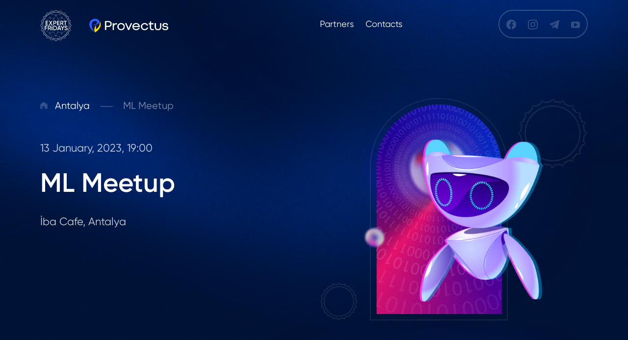

--- FILE ---
content_type: text/html; charset=UTF-8
request_url: https://ayt.expertfridays.com/events/ml-meetup-antalya/
body_size: 9695
content:
<!DOCTYPE html>
<html lang="en-US">
<head>
    <!-- Set up Meta -->
    <meta charset="UTF-8">
    <meta http-equiv="X-UA-Compatible" content="IE=edge">
    <meta name="viewport" content="width=device-width, initial-scale=1, maximum-scale=1.0, user-scalable=no">
    <meta name='robots' content='index, follow, max-image-preview:large, max-snippet:-1, max-video-preview:-1' />

	<!-- This site is optimized with the Yoast SEO plugin v20.6 - https://yoast.com/wordpress/plugins/seo/ -->
	<title>ML Meetup - Antalya (Turkey) Expert Fridays</title>
	<link rel="canonical" href="https://ayt.expertfridays.com/events/ml-meetup-antalya/" />
	<meta property="og:locale" content="en_US" />
	<meta property="og:type" content="article" />
	<meta property="og:title" content="ML Meetup - Antalya (Turkey) Expert Fridays" />
	<meta property="og:url" content="https://ayt.expertfridays.com/events/ml-meetup-antalya/" />
	<meta property="og:site_name" content="Antalya (Turkey) Expert Fridays" />
	<meta property="article:modified_time" content="2023-02-09T09:31:05+00:00" />
	<meta name="twitter:card" content="summary_large_image" />
	<script type="application/ld+json" class="yoast-schema-graph">{"@context":"https://schema.org","@graph":[{"@type":"WebPage","@id":"https://ayt.expertfridays.com/events/ml-meetup-antalya/","url":"https://ayt.expertfridays.com/events/ml-meetup-antalya/","name":"ML Meetup - Antalya (Turkey) Expert Fridays","isPartOf":{"@id":"https://ayt.expertfridays.com/#website"},"datePublished":"2023-01-26T20:17:27+00:00","dateModified":"2023-02-09T09:31:05+00:00","breadcrumb":{"@id":"https://ayt.expertfridays.com/events/ml-meetup-antalya/#breadcrumb"},"inLanguage":"en-US","potentialAction":[{"@type":"ReadAction","target":["https://ayt.expertfridays.com/events/ml-meetup-antalya/"]}]},{"@type":"BreadcrumbList","@id":"https://ayt.expertfridays.com/events/ml-meetup-antalya/#breadcrumb","itemListElement":[{"@type":"ListItem","position":1,"name":"Home","item":"https://ayt.expertfridays.com/"},{"@type":"ListItem","position":2,"name":"ML Meetup"}]},{"@type":"WebSite","@id":"https://ayt.expertfridays.com/#website","url":"https://ayt.expertfridays.com/","name":"Antalya (Turkey) Expert Fridays","description":"","potentialAction":[{"@type":"SearchAction","target":{"@type":"EntryPoint","urlTemplate":"https://ayt.expertfridays.com/?s={search_term_string}"},"query-input":"required name=search_term_string"}],"inLanguage":"en-US"}]}</script>
	<!-- / Yoast SEO plugin. -->


<link rel="alternate" type="application/rss+xml" title="Antalya (Turkey) Expert Fridays &raquo; Feed" href="https://ayt.expertfridays.com/feed/" />
<link rel="alternate" type="application/rss+xml" title="Antalya (Turkey) Expert Fridays &raquo; Comments Feed" href="https://ayt.expertfridays.com/comments/feed/" />
<link rel="alternate" title="oEmbed (JSON)" type="application/json+oembed" href="https://ayt.expertfridays.com/wp-json/oembed/1.0/embed?url=https%3A%2F%2Fayt.expertfridays.com%2Fevents%2Fml-meetup-antalya%2F" />
<link rel="alternate" title="oEmbed (XML)" type="text/xml+oembed" href="https://ayt.expertfridays.com/wp-json/oembed/1.0/embed?url=https%3A%2F%2Fayt.expertfridays.com%2Fevents%2Fml-meetup-antalya%2F&#038;format=xml" />
<style id='wp-img-auto-sizes-contain-inline-css' type='text/css'>
img:is([sizes=auto i],[sizes^="auto," i]){contain-intrinsic-size:3000px 1500px}
/*# sourceURL=wp-img-auto-sizes-contain-inline-css */
</style>
<style id='wp-emoji-styles-inline-css' type='text/css'>

	img.wp-smiley, img.emoji {
		display: inline !important;
		border: none !important;
		box-shadow: none !important;
		height: 1em !important;
		width: 1em !important;
		margin: 0 0.07em !important;
		vertical-align: -0.1em !important;
		background: none !important;
		padding: 0 !important;
	}
/*# sourceURL=wp-emoji-styles-inline-css */
</style>
<style id='wp-block-library-inline-css' type='text/css'>
:root{--wp-block-synced-color:#7a00df;--wp-block-synced-color--rgb:122,0,223;--wp-bound-block-color:var(--wp-block-synced-color);--wp-editor-canvas-background:#ddd;--wp-admin-theme-color:#007cba;--wp-admin-theme-color--rgb:0,124,186;--wp-admin-theme-color-darker-10:#006ba1;--wp-admin-theme-color-darker-10--rgb:0,107,160.5;--wp-admin-theme-color-darker-20:#005a87;--wp-admin-theme-color-darker-20--rgb:0,90,135;--wp-admin-border-width-focus:2px}@media (min-resolution:192dpi){:root{--wp-admin-border-width-focus:1.5px}}.wp-element-button{cursor:pointer}:root .has-very-light-gray-background-color{background-color:#eee}:root .has-very-dark-gray-background-color{background-color:#313131}:root .has-very-light-gray-color{color:#eee}:root .has-very-dark-gray-color{color:#313131}:root .has-vivid-green-cyan-to-vivid-cyan-blue-gradient-background{background:linear-gradient(135deg,#00d084,#0693e3)}:root .has-purple-crush-gradient-background{background:linear-gradient(135deg,#34e2e4,#4721fb 50%,#ab1dfe)}:root .has-hazy-dawn-gradient-background{background:linear-gradient(135deg,#faaca8,#dad0ec)}:root .has-subdued-olive-gradient-background{background:linear-gradient(135deg,#fafae1,#67a671)}:root .has-atomic-cream-gradient-background{background:linear-gradient(135deg,#fdd79a,#004a59)}:root .has-nightshade-gradient-background{background:linear-gradient(135deg,#330968,#31cdcf)}:root .has-midnight-gradient-background{background:linear-gradient(135deg,#020381,#2874fc)}:root{--wp--preset--font-size--normal:16px;--wp--preset--font-size--huge:42px}.has-regular-font-size{font-size:1em}.has-larger-font-size{font-size:2.625em}.has-normal-font-size{font-size:var(--wp--preset--font-size--normal)}.has-huge-font-size{font-size:var(--wp--preset--font-size--huge)}.has-text-align-center{text-align:center}.has-text-align-left{text-align:left}.has-text-align-right{text-align:right}.has-fit-text{white-space:nowrap!important}#end-resizable-editor-section{display:none}.aligncenter{clear:both}.items-justified-left{justify-content:flex-start}.items-justified-center{justify-content:center}.items-justified-right{justify-content:flex-end}.items-justified-space-between{justify-content:space-between}.screen-reader-text{border:0;clip-path:inset(50%);height:1px;margin:-1px;overflow:hidden;padding:0;position:absolute;width:1px;word-wrap:normal!important}.screen-reader-text:focus{background-color:#ddd;clip-path:none;color:#444;display:block;font-size:1em;height:auto;left:5px;line-height:normal;padding:15px 23px 14px;text-decoration:none;top:5px;width:auto;z-index:100000}html :where(.has-border-color){border-style:solid}html :where([style*=border-top-color]){border-top-style:solid}html :where([style*=border-right-color]){border-right-style:solid}html :where([style*=border-bottom-color]){border-bottom-style:solid}html :where([style*=border-left-color]){border-left-style:solid}html :where([style*=border-width]){border-style:solid}html :where([style*=border-top-width]){border-top-style:solid}html :where([style*=border-right-width]){border-right-style:solid}html :where([style*=border-bottom-width]){border-bottom-style:solid}html :where([style*=border-left-width]){border-left-style:solid}html :where(img[class*=wp-image-]){height:auto;max-width:100%}:where(figure){margin:0 0 1em}html :where(.is-position-sticky){--wp-admin--admin-bar--position-offset:var(--wp-admin--admin-bar--height,0px)}@media screen and (max-width:600px){html :where(.is-position-sticky){--wp-admin--admin-bar--position-offset:0px}}

/*# sourceURL=wp-block-library-inline-css */
</style><style id='global-styles-inline-css' type='text/css'>
:root{--wp--preset--aspect-ratio--square: 1;--wp--preset--aspect-ratio--4-3: 4/3;--wp--preset--aspect-ratio--3-4: 3/4;--wp--preset--aspect-ratio--3-2: 3/2;--wp--preset--aspect-ratio--2-3: 2/3;--wp--preset--aspect-ratio--16-9: 16/9;--wp--preset--aspect-ratio--9-16: 9/16;--wp--preset--color--black: #000000;--wp--preset--color--cyan-bluish-gray: #abb8c3;--wp--preset--color--white: #ffffff;--wp--preset--color--pale-pink: #f78da7;--wp--preset--color--vivid-red: #cf2e2e;--wp--preset--color--luminous-vivid-orange: #ff6900;--wp--preset--color--luminous-vivid-amber: #fcb900;--wp--preset--color--light-green-cyan: #7bdcb5;--wp--preset--color--vivid-green-cyan: #00d084;--wp--preset--color--pale-cyan-blue: #8ed1fc;--wp--preset--color--vivid-cyan-blue: #0693e3;--wp--preset--color--vivid-purple: #9b51e0;--wp--preset--gradient--vivid-cyan-blue-to-vivid-purple: linear-gradient(135deg,rgb(6,147,227) 0%,rgb(155,81,224) 100%);--wp--preset--gradient--light-green-cyan-to-vivid-green-cyan: linear-gradient(135deg,rgb(122,220,180) 0%,rgb(0,208,130) 100%);--wp--preset--gradient--luminous-vivid-amber-to-luminous-vivid-orange: linear-gradient(135deg,rgb(252,185,0) 0%,rgb(255,105,0) 100%);--wp--preset--gradient--luminous-vivid-orange-to-vivid-red: linear-gradient(135deg,rgb(255,105,0) 0%,rgb(207,46,46) 100%);--wp--preset--gradient--very-light-gray-to-cyan-bluish-gray: linear-gradient(135deg,rgb(238,238,238) 0%,rgb(169,184,195) 100%);--wp--preset--gradient--cool-to-warm-spectrum: linear-gradient(135deg,rgb(74,234,220) 0%,rgb(151,120,209) 20%,rgb(207,42,186) 40%,rgb(238,44,130) 60%,rgb(251,105,98) 80%,rgb(254,248,76) 100%);--wp--preset--gradient--blush-light-purple: linear-gradient(135deg,rgb(255,206,236) 0%,rgb(152,150,240) 100%);--wp--preset--gradient--blush-bordeaux: linear-gradient(135deg,rgb(254,205,165) 0%,rgb(254,45,45) 50%,rgb(107,0,62) 100%);--wp--preset--gradient--luminous-dusk: linear-gradient(135deg,rgb(255,203,112) 0%,rgb(199,81,192) 50%,rgb(65,88,208) 100%);--wp--preset--gradient--pale-ocean: linear-gradient(135deg,rgb(255,245,203) 0%,rgb(182,227,212) 50%,rgb(51,167,181) 100%);--wp--preset--gradient--electric-grass: linear-gradient(135deg,rgb(202,248,128) 0%,rgb(113,206,126) 100%);--wp--preset--gradient--midnight: linear-gradient(135deg,rgb(2,3,129) 0%,rgb(40,116,252) 100%);--wp--preset--font-size--small: 13px;--wp--preset--font-size--medium: 20px;--wp--preset--font-size--large: 36px;--wp--preset--font-size--x-large: 42px;--wp--preset--spacing--20: 0.44rem;--wp--preset--spacing--30: 0.67rem;--wp--preset--spacing--40: 1rem;--wp--preset--spacing--50: 1.5rem;--wp--preset--spacing--60: 2.25rem;--wp--preset--spacing--70: 3.38rem;--wp--preset--spacing--80: 5.06rem;--wp--preset--shadow--natural: 6px 6px 9px rgba(0, 0, 0, 0.2);--wp--preset--shadow--deep: 12px 12px 50px rgba(0, 0, 0, 0.4);--wp--preset--shadow--sharp: 6px 6px 0px rgba(0, 0, 0, 0.2);--wp--preset--shadow--outlined: 6px 6px 0px -3px rgb(255, 255, 255), 6px 6px rgb(0, 0, 0);--wp--preset--shadow--crisp: 6px 6px 0px rgb(0, 0, 0);}:where(.is-layout-flex){gap: 0.5em;}:where(.is-layout-grid){gap: 0.5em;}body .is-layout-flex{display: flex;}.is-layout-flex{flex-wrap: wrap;align-items: center;}.is-layout-flex > :is(*, div){margin: 0;}body .is-layout-grid{display: grid;}.is-layout-grid > :is(*, div){margin: 0;}:where(.wp-block-columns.is-layout-flex){gap: 2em;}:where(.wp-block-columns.is-layout-grid){gap: 2em;}:where(.wp-block-post-template.is-layout-flex){gap: 1.25em;}:where(.wp-block-post-template.is-layout-grid){gap: 1.25em;}.has-black-color{color: var(--wp--preset--color--black) !important;}.has-cyan-bluish-gray-color{color: var(--wp--preset--color--cyan-bluish-gray) !important;}.has-white-color{color: var(--wp--preset--color--white) !important;}.has-pale-pink-color{color: var(--wp--preset--color--pale-pink) !important;}.has-vivid-red-color{color: var(--wp--preset--color--vivid-red) !important;}.has-luminous-vivid-orange-color{color: var(--wp--preset--color--luminous-vivid-orange) !important;}.has-luminous-vivid-amber-color{color: var(--wp--preset--color--luminous-vivid-amber) !important;}.has-light-green-cyan-color{color: var(--wp--preset--color--light-green-cyan) !important;}.has-vivid-green-cyan-color{color: var(--wp--preset--color--vivid-green-cyan) !important;}.has-pale-cyan-blue-color{color: var(--wp--preset--color--pale-cyan-blue) !important;}.has-vivid-cyan-blue-color{color: var(--wp--preset--color--vivid-cyan-blue) !important;}.has-vivid-purple-color{color: var(--wp--preset--color--vivid-purple) !important;}.has-black-background-color{background-color: var(--wp--preset--color--black) !important;}.has-cyan-bluish-gray-background-color{background-color: var(--wp--preset--color--cyan-bluish-gray) !important;}.has-white-background-color{background-color: var(--wp--preset--color--white) !important;}.has-pale-pink-background-color{background-color: var(--wp--preset--color--pale-pink) !important;}.has-vivid-red-background-color{background-color: var(--wp--preset--color--vivid-red) !important;}.has-luminous-vivid-orange-background-color{background-color: var(--wp--preset--color--luminous-vivid-orange) !important;}.has-luminous-vivid-amber-background-color{background-color: var(--wp--preset--color--luminous-vivid-amber) !important;}.has-light-green-cyan-background-color{background-color: var(--wp--preset--color--light-green-cyan) !important;}.has-vivid-green-cyan-background-color{background-color: var(--wp--preset--color--vivid-green-cyan) !important;}.has-pale-cyan-blue-background-color{background-color: var(--wp--preset--color--pale-cyan-blue) !important;}.has-vivid-cyan-blue-background-color{background-color: var(--wp--preset--color--vivid-cyan-blue) !important;}.has-vivid-purple-background-color{background-color: var(--wp--preset--color--vivid-purple) !important;}.has-black-border-color{border-color: var(--wp--preset--color--black) !important;}.has-cyan-bluish-gray-border-color{border-color: var(--wp--preset--color--cyan-bluish-gray) !important;}.has-white-border-color{border-color: var(--wp--preset--color--white) !important;}.has-pale-pink-border-color{border-color: var(--wp--preset--color--pale-pink) !important;}.has-vivid-red-border-color{border-color: var(--wp--preset--color--vivid-red) !important;}.has-luminous-vivid-orange-border-color{border-color: var(--wp--preset--color--luminous-vivid-orange) !important;}.has-luminous-vivid-amber-border-color{border-color: var(--wp--preset--color--luminous-vivid-amber) !important;}.has-light-green-cyan-border-color{border-color: var(--wp--preset--color--light-green-cyan) !important;}.has-vivid-green-cyan-border-color{border-color: var(--wp--preset--color--vivid-green-cyan) !important;}.has-pale-cyan-blue-border-color{border-color: var(--wp--preset--color--pale-cyan-blue) !important;}.has-vivid-cyan-blue-border-color{border-color: var(--wp--preset--color--vivid-cyan-blue) !important;}.has-vivid-purple-border-color{border-color: var(--wp--preset--color--vivid-purple) !important;}.has-vivid-cyan-blue-to-vivid-purple-gradient-background{background: var(--wp--preset--gradient--vivid-cyan-blue-to-vivid-purple) !important;}.has-light-green-cyan-to-vivid-green-cyan-gradient-background{background: var(--wp--preset--gradient--light-green-cyan-to-vivid-green-cyan) !important;}.has-luminous-vivid-amber-to-luminous-vivid-orange-gradient-background{background: var(--wp--preset--gradient--luminous-vivid-amber-to-luminous-vivid-orange) !important;}.has-luminous-vivid-orange-to-vivid-red-gradient-background{background: var(--wp--preset--gradient--luminous-vivid-orange-to-vivid-red) !important;}.has-very-light-gray-to-cyan-bluish-gray-gradient-background{background: var(--wp--preset--gradient--very-light-gray-to-cyan-bluish-gray) !important;}.has-cool-to-warm-spectrum-gradient-background{background: var(--wp--preset--gradient--cool-to-warm-spectrum) !important;}.has-blush-light-purple-gradient-background{background: var(--wp--preset--gradient--blush-light-purple) !important;}.has-blush-bordeaux-gradient-background{background: var(--wp--preset--gradient--blush-bordeaux) !important;}.has-luminous-dusk-gradient-background{background: var(--wp--preset--gradient--luminous-dusk) !important;}.has-pale-ocean-gradient-background{background: var(--wp--preset--gradient--pale-ocean) !important;}.has-electric-grass-gradient-background{background: var(--wp--preset--gradient--electric-grass) !important;}.has-midnight-gradient-background{background: var(--wp--preset--gradient--midnight) !important;}.has-small-font-size{font-size: var(--wp--preset--font-size--small) !important;}.has-medium-font-size{font-size: var(--wp--preset--font-size--medium) !important;}.has-large-font-size{font-size: var(--wp--preset--font-size--large) !important;}.has-x-large-font-size{font-size: var(--wp--preset--font-size--x-large) !important;}
/*# sourceURL=global-styles-inline-css */
</style>

<style id='classic-theme-styles-inline-css' type='text/css'>
/*! This file is auto-generated */
.wp-block-button__link{color:#fff;background-color:#32373c;border-radius:9999px;box-shadow:none;text-decoration:none;padding:calc(.667em + 2px) calc(1.333em + 2px);font-size:1.125em}.wp-block-file__button{background:#32373c;color:#fff;text-decoration:none}
/*# sourceURL=/wp-includes/css/classic-themes.min.css */
</style>
<link rel='stylesheet' id='bootstrap-css' href='https://ayt.expertfridays.com/wp-content/themes/expertfridays/css/bootstrap.min.css' type='text/css' media='all' />
<link rel='stylesheet' id='slick-css' href='https://ayt.expertfridays.com/wp-content/themes/expertfridays/css/plugins/slick.css' type='text/css' media='all' />
<link rel='stylesheet' id='normalize-css' href='https://ayt.expertfridays.com/wp-content/themes/expertfridays/css/normalize.css' type='text/css' media='all' />
<link rel='stylesheet' id='font-awesome.min-css' href='https://ayt.expertfridays.com/wp-content/themes/expertfridays/css/plugins/font-awesome.min.css' type='text/css' media='all' />
<link rel='stylesheet' id='dark-css' href='https://ayt.expertfridays.com/wp-content/themes/expertfridays/css/plugins/dark.css' type='text/css' media='all' />
<link rel='stylesheet' id='lc-lightbox-css' href='https://ayt.expertfridays.com/wp-content/themes/expertfridays/css/plugins/lc_lightbox.css' type='text/css' media='all' />
<link rel='stylesheet' id='style-css' href='https://ayt.expertfridays.com/wp-content/themes/expertfridays/style.css' type='text/css' media='all' />
<link rel='stylesheet' id='media-screens-css' href='https://ayt.expertfridays.com/wp-content/themes/expertfridays/css/media-screens.css' type='text/css' media='all' />
<script type="text/javascript" src="https://ayt.expertfridays.com/wp-includes/js/jquery/jquery.min.js?ver=3.7.1" id="jquery-core-js"></script>
<script type="text/javascript" src="https://ayt.expertfridays.com/wp-includes/js/jquery/jquery-migrate.min.js?ver=3.4.1" id="jquery-migrate-js"></script>
<script type="text/javascript" id="snazzymaps-js-js-extra">
/* <![CDATA[ */
var SnazzyDataForSnazzyMaps = [];
SnazzyDataForSnazzyMaps={"id":287720,"name":"Modest","description":"Modest style","url":"https:\/\/snazzymaps.com\/style\/287720\/modest","imageUrl":"https:\/\/snazzy-maps-cdn.azureedge.net\/assets\/287720-modest.png?v=20191016033259","json":"[{\"featureType\":\"all\",\"elementType\":\"geometry\",\"stylers\":[{\"color\":\"#202c3e\"}]},{\"featureType\":\"all\",\"elementType\":\"labels.text.fill\",\"stylers\":[{\"gamma\":0.01},{\"lightness\":20},{\"weight\":\"1.39\"},{\"color\":\"#ffffff\"}]},{\"featureType\":\"all\",\"elementType\":\"labels.text.stroke\",\"stylers\":[{\"weight\":\"0.96\"},{\"saturation\":\"9\"},{\"visibility\":\"on\"},{\"color\":\"#000000\"}]},{\"featureType\":\"all\",\"elementType\":\"labels.icon\",\"stylers\":[{\"visibility\":\"off\"}]},{\"featureType\":\"landscape\",\"elementType\":\"geometry\",\"stylers\":[{\"lightness\":30},{\"saturation\":\"9\"},{\"color\":\"#29446b\"}]},{\"featureType\":\"poi\",\"elementType\":\"geometry\",\"stylers\":[{\"saturation\":20}]},{\"featureType\":\"poi.park\",\"elementType\":\"geometry\",\"stylers\":[{\"lightness\":20},{\"saturation\":-20}]},{\"featureType\":\"road\",\"elementType\":\"geometry\",\"stylers\":[{\"lightness\":10},{\"saturation\":-30}]},{\"featureType\":\"road\",\"elementType\":\"geometry.fill\",\"stylers\":[{\"color\":\"#193a55\"}]},{\"featureType\":\"road\",\"elementType\":\"geometry.stroke\",\"stylers\":[{\"saturation\":25},{\"lightness\":25},{\"weight\":\"0.01\"}]},{\"featureType\":\"water\",\"elementType\":\"all\",\"stylers\":[{\"lightness\":-20}]}]","views":115270,"favorites":369,"createdBy":{"name":"Matthew Pill","url":null},"createdOn":"2019-10-16T15:29:25.083","tags":["dark"],"colors":["blue"]};
//# sourceURL=snazzymaps-js-js-extra
/* ]]> */
</script>
<script type="text/javascript" src="https://ayt.expertfridays.com/wp-content/plugins/snazzy-maps/snazzymaps.js?ver=1.4.0" id="snazzymaps-js-js"></script>
<script type="text/javascript" src="https://ayt.expertfridays.com/wp-content/themes/expertfridays/js/plugins/alloy_finger.min.js" id="alloy-finger-js"></script>
<script type="text/javascript" src="https://ayt.expertfridays.com/wp-content/themes/expertfridays/js/plugins/lc_lightbox.lite.js" id="lc-lightbox-lite-js"></script>
<script type="text/javascript" src="https://ayt.expertfridays.com/wp-content/themes/expertfridays/js/plugins/jquery.cookie.js" id="jquery-cookie-js"></script>
<script type="text/javascript" src="https://ayt.expertfridays.com/wp-content/themes/expertfridays/js/plugins/sourcebuster.min.js" id="sourcebuster-js"></script>
<link rel="EditURI" type="application/rsd+xml" title="RSD" href="https://ayt.expertfridays.com/xmlrpc.php?rsd" />
<meta name="generator" content="WordPress 6.9" />
<link rel='shortlink' href='https://ayt.expertfridays.com/?p=425' />

                <style type='text/css'>
                    body.admin-bar {margin-top:32px !important}
                    @media screen and (max-width: 782px) {
                        body.admin-bar { margin-top:46px !important }
                    }
                    @media screen and (max-width: 600px) {
                        body.admin-bar { margin-top:46px !important }
                        html #wpadminbar{ margin-top: -46px; }
                    }
                </style>
                <link rel="icon" href="https://ayt.expertfridays.com/wp-content/uploads/2022/01/favicon.png" sizes="32x32" />
<link rel="icon" href="https://ayt.expertfridays.com/wp-content/uploads/2022/01/favicon.png" sizes="192x192" />
<link rel="apple-touch-icon" href="https://ayt.expertfridays.com/wp-content/uploads/2022/01/favicon.png" />
<meta name="msapplication-TileImage" content="https://ayt.expertfridays.com/wp-content/uploads/2022/01/favicon.png" />
</head>

<body class="wp-singular events_cpt-template-default single single-events_cpt postid-425 wp-theme-expertfridays">
    <header class="header-section">
        <div class="container">
            <div class="row">
                <div class="col-xl-6 col-lg-6 col-md-6 col-sm-6 show-elements-on-mobile">
                    <div class="logo">
                                                    <span>
                                 <a href="https://expertfridays.com">
                                    <img class="img-responsive" src="https://ayt.expertfridays.com/wp-content/uploads/2022/02/expert-friday-logo.svg" />
                                </a>
                            </span>
                                                                            <span>
                               <a href="https://provectus.com" target="_blank">
                                 <img class="img-responsive" src="https://ayt.expertfridays.com/wp-content/uploads/2022/04/Logo_W.png" />
                               </a>
                            </span>
                                            </div>
                </div>
                <div class="col-xl-6 col-lg-6 col-md-6 col-sm-6 header-menu-big-w">
                    <div class="header-menu-flex">
                        <div class="header-menu-block">
                            <div class="menu-main-navigation-container"><ul id="menu-main-navigation" class="nav navbar-nav"><li id="menu-item-252" class="anchor-link menu-item menu-item-type-custom menu-item-object-custom menu-item-home menu-item-252"><a href="https://ayt.expertfridays.com/#partners">Partners</a></li>
<li id="menu-item-253" class="anchor-link menu-item menu-item-type-custom menu-item-object-custom menu-item-home menu-item-253"><a href="https://ayt.expertfridays.com/#contacts">Contacts</a></li>
</ul></div>                        </div>
                        <div class="header-social-block">
                                                            <div class="header-social-block-flex">
                                                                                                                                                                                                        <a class="follow-us-social-f" href="https://www.facebook.com/provectuslife/" target="_blank;">
                                                <img src="/wp-content/themes/expertfridays/images/icon-facebook-header.svg" alt="icon">
                                            </a>
                                                                                																		
                                                                                                                                                                                                                                                <a class="follow-us-social-ins" href="https://www.instagram.com/provectuslife/" target="_blank;">
                                                <img src="/wp-content/themes/expertfridays/images/icon-instagram-header.svg" alt="icon">
                                            </a>
                                        																		
                                                                                                                                                                                                    																			 <a class="follow-us-social-tg" href="https://t.me/expertfridaysturkey" target="_blank;">
											 <img src="/wp-content/themes/expertfridays/images/icon-telegram-footer.svg" alt="icon">
										</a>  
																		
                                                                                                                                                                                                    																												  <a class="follow-us-social-yt" href="https://www.youtube.com/c/ExpertfridaysRu-Kazan/videos" target="_blank;">
											 <img src="/wp-content/themes/expertfridays/images/icon-youtube-footer.svg" alt="icon">
										  </a>
								   
                                                                    </div>
                                                    </div>
                        <div class="header-mobile-menu-icon">
                            <div class="header-mobile-menu-icon-block">
                                <img class="burger" src="/wp-content/themes/expertfridays/images/icon-menu-header.svg" alt="icon">
                                <img class="closed" src="/wp-content/themes/expertfridays/images/icon-menu-hrader-closed.svg" alt="icon">
                            </div>
                        </div>
                    </div>
                </div>
            </div>
        </div>
    </header>
<div class="header-full-menu-mobile">
    <div class="header-full-menu-mobile-ul">
        <div class="menu-main-navigation-container"><ul id="menu-main-navigation-1" class="nav navbar-nav"><li class="anchor-link menu-item menu-item-type-custom menu-item-object-custom menu-item-home menu-item-252"><a href="https://ayt.expertfridays.com/#partners">Partners</a></li>
<li class="anchor-link menu-item menu-item-type-custom menu-item-object-custom menu-item-home menu-item-253"><a href="https://ayt.expertfridays.com/#contacts">Contacts</a></li>
</ul></div>        <div class="header-full-menu-mobile-s">
                            <div class="header-social-block-flex">
                                                                                                                        <a class="follow-us-social-f" href="https://www.facebook.com/provectuslife/" target="_blank;">
                                <img src="/wp-content/themes/expertfridays/images/icon-facebook-header.svg" alt="icon">
                            </a>
                                                												
                                                                                                                                                <a class="follow-us-social-ins" href="https://www.instagram.com/provectuslife/" target="_blank;">
                                <img src="/wp-content/themes/expertfridays/images/icon-instagram-header.svg" alt="icon">
                            </a>
                        												
                                                                                                                    						                             <a class="follow-us-social-tg" href="https://t.me/expertfridaysturkey" target="_blank;">
                                 <img src="/wp-content/themes/expertfridays/images/icon-telegram-footer.svg" alt="icon">
                            </a>  
                        						
                                                                                                                    												                              <a class="follow-us-social-yt" href="https://www.youtube.com/c/ExpertfridaysRu-Kazan/videos" target="_blank;">
                                 <img src="/wp-content/themes/expertfridays/images/icon-youtube-footer.svg" alt="icon">
                              </a>
                       
                                    </div>
                    </div>
    </div>
</div>
<section class="page-bg">
    <div class="header-locations">
        <div class="container">
            <div class="row">
                <div class="col-xl-6 col-lg-6 col-md-12 col-sm-12">
                    <div class="breadcrumbs-section">
                        <ul class="breadcrumbs-list">
                            <li class="breadcrumbs-home">
                                <a href="/">Antalya</a>
                            </li>
                            <li class="breadcrumbs-separate"></li>
                            <li class="breadcrumbs-this-page">
                                <p>ML Meetup</p>
                            </li>
                        </ul>
                    </div>
                    <div class="header-locations-first-event">
                                                        <div class="header-locations-first-event-block">
                                                                            <div class="header-locations-first-event-data">
                                            13 January, 2023, 19:00                                        </div>
                                                                        <h3 class="header-locations-first-event-title">ML Meetup</h3>

                                                                            <div class="header-locations-first-event-address">
                                                                                            <a href="https://g.page/ibacafe?share" target="_blank">İba Cafe, Antalya</a>
                                                                                    </div>
                                                                        <div class="header-locations-first-event-btn">
                                                                                                                                                                </div>
                                </div>
                                                                        </div>
                </div>
                <div class="col-xl-6 col-lg-6 col-md-12 col-sm-12">
                    <div class="header-image-right-home">
                        <img src="/wp-content/themes/expertfridays/images/illustration-expert-singl-page-event.png" alt="image" />
                    </div>
                </div>
            </div>
        </div>
    </div>
            <div class="container single-event-description-section">
            <div class="row">
                <div class="col-xl-12 col-lg-12 col-md-12 col-sm-12">
                    <div class="single-event-description">
                        <div class="single-event-description-text">
                            <h2>About Events</h2>
                            <p class="p1">Hey guys!</p>
<p class="p1">We invite you all to attend the <strong>ML Meetup</strong> and eagerly await everyone on <strong>January 13 at 19:00 at İba Cafe.</strong></p>
<p class="p1">Expert Fridays is a meetup that is held monthly in Antalya to learn new skills, meet new people and discuss news and challenges outside of our laptops&#8217; screens. The pizza, beer, and presentations are always with us there!</p>
<p class="p1"><b>Meetup is</b> <b>free</b>, you only need to sign up 😊</p>
<p>We are waiting for you to have an excellent and useful time with interesting people!</p>
<p>&nbsp;</p>
<h3>Topics:</h3>
<ul>
<li><b>Kristina Nikitiuk</b>, ML Engineer &#8211; &#8220;Keeping facial features when transforming the image&#8221;</li>
<li><strong>Vitaliy Krasnov</strong>, Solutions Architect &#8211; &#8220;Is ML possible without mathematics?&#8221;</li>
<li><strong>Alexander Chaptykov</strong>, ML Engineer &#8211; &#8220;Building a recommendation system&#8221;</li>
</ul>
                        </div>
                                                    <div class="single-event-description-speakers">
                                                                                                        <div class="single-event-description-speakers-block">
                                        <div class="single-event-description-speakers-photo-name">
                                            <img src="https://ayt.expertfridays.com/wp-content/uploads/2023/01/Mask-group-3.png" alt="photo">
                                            <h4>Kristina Nikitiuk</h4>
                                        </div>
                                        <div class="single-event-description-speakers-topic">
                                            <p>Drawings are created by many different techniques. But how can they be improved with AI?</p>
                                        </div>
                                    </div>
                                                                                                        <div class="single-event-description-speakers-block">
                                        <div class="single-event-description-speakers-photo-name">
                                            <img src="https://ayt.expertfridays.com/wp-content/uploads/2023/01/Mask-group-1.png" alt="photo">
                                            <h4>Vitaliy Krasnov</h4>
                                        </div>
                                        <div class="single-event-description-speakers-topic">
                                            <p>ML scares many of us by its complicated mathematics terms and configuration that we last time used in uni. I got curious: could we use magical ML in reality without diving into maths?</p>
                                        </div>
                                    </div>
                                                                                                        <div class="single-event-description-speakers-block">
                                        <div class="single-event-description-speakers-photo-name">
                                            <img src="https://ayt.expertfridays.com/wp-content/uploads/2023/01/Mask-group-1-1.png" alt="photo">
                                            <h4>Alexander Chaptykov</h4>
                                        </div>
                                        <div class="single-event-description-speakers-topic">
                                            <p>Let's take a step-by-step look at all the stages of creating your first recommendation system: from data processing and model selection to ml-debug and evaluation of improvements.</p>
                                        </div>
                                    </div>
                                                            </div>
                                            </div>
                </div>
            </div>
        </div>
                                        <div class="video-home-section video-single-section">
                <div class="container">
                    <div class="row">
                        <div class="col-xl-5 col-lg-5 col-md-12 col-sm-12">
                                                                                </div>
                        <div class="col-xl-7 col-lg-7 col-md-12 col-sm-12 video-home-section-s">
                                                            <div class="video-home-section-slider slick-slider">
                                                                                                                    <div class="video-home-section-image slick-slide">
                                            <a href="https://youtu.be/MgaNQACyT7c" target="_blank">
                                                <div class="video-icon">
                                                    <div class="video-icon-bg">
                                                        <img src="/wp-content/themes/expertfridays/images/video-play-btn.svg" alt="icon">
                                                    </div>
                                                </div>
                                                <img src="https://ayt.expertfridays.com/wp-content/uploads/2023/01/YouTube_ML-MeetUp.png" alt="image">
                                            </a>
                                        </div>
                                                                                                                    <div class="video-home-section-image slick-slide">
                                            <a href="https://youtu.be/93oqsZNE8sQ" target="_blank">
                                                <div class="video-icon">
                                                    <div class="video-icon-bg">
                                                        <img src="/wp-content/themes/expertfridays/images/video-play-btn.svg" alt="icon">
                                                    </div>
                                                </div>
                                                <img src="https://ayt.expertfridays.com/wp-content/uploads/2023/01/YouTube_Vitaliy-Krasnov.png" alt="image">
                                            </a>
                                        </div>
                                                                                                                    <div class="video-home-section-image slick-slide">
                                            <a href="https://youtu.be/0ZIeL55hD4c" target="_blank">
                                                <div class="video-icon">
                                                    <div class="video-icon-bg">
                                                        <img src="/wp-content/themes/expertfridays/images/video-play-btn.svg" alt="icon">
                                                    </div>
                                                </div>
                                                <img src="https://ayt.expertfridays.com/wp-content/uploads/2023/01/YouTube_Kristina-Nikitiuk.png" alt="image">
                                            </a>
                                        </div>
                                                                                                                    <div class="video-home-section-image slick-slide">
                                            <a href="https://youtu.be/Vz7iPc9eMvI" target="_blank">
                                                <div class="video-icon">
                                                    <div class="video-icon-bg">
                                                        <img src="/wp-content/themes/expertfridays/images/video-play-btn.svg" alt="icon">
                                                    </div>
                                                </div>
                                                <img src="https://ayt.expertfridays.com/wp-content/uploads/2023/01/YouTube_Alexander-Chaptykov.png" alt="image">
                                            </a>
                                        </div>
                                                                    </div>
                                                    </div>
                    </div>
                </div>
            </div>
                                                <div class="gallery-home-section gallery-single-section">
                <div class="container">
                    <div class="row">
                        <div class="col-xl-12 col-lg-12 col-md-12 col-sm-12">
                            <div class="gallery-home-section-bg">
                                <div class="gallery-home-headline-flex">
                                    <div class="gallery-home-title">
                                        <h2>Photo</h2>
                                    </div> 
                                </div>
                                                                    <div class="gallery-home-block">
                                                                                                                                    <a class="elem" href="https://ayt.expertfridays.com/wp-content/uploads/2023/01/IMG_2583.png" title="" data-lcl-thumb="https://ayt.expertfridays.com/wp-content/uploads/2023/01/IMG_2583.png">
                                                    <div class="hide-hover">
                                                        <div class="hide-hover-block">
                                                            <img src="/wp-content/themes/expertfridays/images/icon-arrow-before-black.svg" alt="icon">
                                                        </div>
                                                    </div>
                                                    <img src="https://ayt.expertfridays.com/wp-content/uploads/2023/01/IMG_2583.png" alt="">
                                                </a>
                                            
                                                                                                                                                                                <a class="elem" href="https://ayt.expertfridays.com/wp-content/uploads/2023/01/IMG_2771.png" title="" data-lcl-thumb="https://ayt.expertfridays.com/wp-content/uploads/2023/01/IMG_2771.png">
                                                    <div class="hide-hover">
                                                        <div class="hide-hover-block">
                                                            <img src="/wp-content/themes/expertfridays/images/icon-arrow-before-black.svg" alt="icon">
                                                        </div>
                                                    </div>
                                                    <img src="https://ayt.expertfridays.com/wp-content/uploads/2023/01/IMG_2771.png" alt="">
                                                </a>
                                            
                                                                                                                                                                                <a class="elem" href="https://ayt.expertfridays.com/wp-content/uploads/2023/01/IMG_2736.png" title="" data-lcl-thumb="https://ayt.expertfridays.com/wp-content/uploads/2023/01/IMG_2736.png">
                                                    <div class="hide-hover">
                                                        <div class="hide-hover-block">
                                                            <img src="/wp-content/themes/expertfridays/images/icon-arrow-before-black.svg" alt="icon">
                                                        </div>
                                                    </div>
                                                    <img src="https://ayt.expertfridays.com/wp-content/uploads/2023/01/IMG_2736.png" alt="">
                                                </a>
                                            
                                                                                                                                                                                <a class="elem" href="https://ayt.expertfridays.com/wp-content/uploads/2023/01/IMG_2747.png" title="" data-lcl-thumb="https://ayt.expertfridays.com/wp-content/uploads/2023/01/IMG_2747.png">
                                                    <div class="hide-hover">
                                                        <div class="hide-hover-block">
                                                            <img src="/wp-content/themes/expertfridays/images/icon-arrow-before-black.svg" alt="icon">
                                                        </div>
                                                    </div>
                                                    <img src="https://ayt.expertfridays.com/wp-content/uploads/2023/01/IMG_2747.png" alt="">
                                                </a>
                                            
                                                                                                                                                                                <a class="elem" href="https://ayt.expertfridays.com/wp-content/uploads/2023/01/IMG_2619.png" title="" data-lcl-thumb="https://ayt.expertfridays.com/wp-content/uploads/2023/01/IMG_2619.png">
                                                    <div class="hide-hover">
                                                        <div class="hide-hover-block">
                                                            <img src="/wp-content/themes/expertfridays/images/icon-arrow-before-black.svg" alt="icon">
                                                        </div>
                                                    </div>
                                                    <img src="https://ayt.expertfridays.com/wp-content/uploads/2023/01/IMG_2619.png" alt="">
                                                </a>
                                            
                                                                                                                                                                                <a class="elem" href="https://ayt.expertfridays.com/wp-content/uploads/2023/01/IMG_2656.png" title="" data-lcl-thumb="https://ayt.expertfridays.com/wp-content/uploads/2023/01/IMG_2656.png">
                                                    <div class="hide-hover">
                                                        <div class="hide-hover-block">
                                                            <img src="/wp-content/themes/expertfridays/images/icon-arrow-before-black.svg" alt="icon">
                                                        </div>
                                                    </div>
                                                    <img src="https://ayt.expertfridays.com/wp-content/uploads/2023/01/IMG_2656.png" alt="">
                                                </a>
                                            
                                                                                                                                                                                <a class="elem hide" href="https://ayt.expertfridays.com/wp-content/uploads/2023/01/IMG_2647.png" title="" data-lcl-thumb="https://ayt.expertfridays.com/wp-content/uploads/2023/01/IMG_2647.png">
                                                    <img src="https://ayt.expertfridays.com/wp-content/uploads/2023/01/IMG_2647.png" alt="">
                                                </a>
                                            
                                                                                                                                                                                <a class="elem hide" href="https://ayt.expertfridays.com/wp-content/uploads/2023/01/IMG_2690.png" title="" data-lcl-thumb="https://ayt.expertfridays.com/wp-content/uploads/2023/01/IMG_2690.png">
                                                    <img src="https://ayt.expertfridays.com/wp-content/uploads/2023/01/IMG_2690.png" alt="">
                                                </a>
                                            
                                                                                                                        </div>
                                                            </div>
                        </div>
                    </div>
                </div>
            </div>
                        </section>

<script>
    lc_lightbox('.elem', {
        wrap_class: 'lcl_fade_oc',
        thumbs_nav : false,
        gallery : true,
        touchswipe : false,
        mousewheel : false,
        slideshow : false,
        counter : true,
        skin: 'dark',
        radius: 0,
        padding	: 0,
        border_w: 0,
    });
</script>

<footer class="footer-section">
    <div class="container">
        <div class="row">
            <div class="col-xl-6 col-lg-6 col-md-6 col-sm-6 footer-elements-on-mobile">
                <div class="logo">
                                            <span>
                           <a href="https://expertfridays.com">
                              <img class="img-responsive" src="https://ayt.expertfridays.com/wp-content/uploads/2022/02/logo_expert-footer.svg" />
                           </a>
                        </span>
                                                                <span>
                          <a href="https://provectus.com" target="_blank">
                             <img class="img-responsive" src="https://ayt.expertfridays.com/wp-content/uploads/2022/04/Logo_B.png" />
                          </a>
                        </span>
                                    </div>
            </div>
            <div class="col-xl-6 col-lg-6 col-md-6 col-sm-6 footer-menu-big-w">
                <div class="header-menu-flex">
                    <div class="footer-menu-block">
                        <div class="menu-main-navigation-container"><ul id="menu-main-navigation-2" class="inline-list"><li class="anchor-link menu-item menu-item-type-custom menu-item-object-custom menu-item-home menu-item-252"><a href="https://ayt.expertfridays.com/#partners">Partners</a></li>
<li class="anchor-link menu-item menu-item-type-custom menu-item-object-custom menu-item-home menu-item-253"><a href="https://ayt.expertfridays.com/#contacts">Contacts</a></li>
</ul></div>                    </div>
                    <div class="footer-social-block">
                                                    <div class="footer-social-block-flex">
                                                                                                                                                                                    <a class="follow-us-social-f" href="https://www.facebook.com/provectuslife/" target="_blank;">
                                            <img src="/wp-content/themes/expertfridays/images/icon-facebook-footer.svg" alt="icon">
                                        </a>
                                                                        																		
                                                                                                                                                                                                                        <a class="follow-us-social-ins" href="https://www.instagram.com/provectuslife/" target="_blank;">
                                            <img src="/wp-content/themes/expertfridays/images/icon-instagram-footer.svg" alt="icon">
                                        </a>
                                    																		
                                                                                                                                                                                									                                        <a class="follow-us-social-tg" href="https://t.me/expertfridaysturkey" target="_blank;">
                                            <img src="/wp-content/themes/expertfridays/images/icon-telegram-header.svg" alt="icon">
                                        </a>
                                    									
                                                                                                                                                                                																		                                        <a class="follow-us-social-yt" href="https://www.youtube.com/c/ExpertfridaysRu-Kazan/videos" target="_blank;">
                                            <img src="/wp-content/themes/expertfridays/images/icon-yotube-header.svg" alt="icon">
                                        </a>
                                    
                                                            </div>
                                            </div>
                </div>
            </div>
        </div>
    </div>
</footer>

<script type="speculationrules">
{"prefetch":[{"source":"document","where":{"and":[{"href_matches":"/*"},{"not":{"href_matches":["/wp-*.php","/wp-admin/*","/wp-content/uploads/*","/wp-content/*","/wp-content/plugins/*","/wp-content/themes/expertfridays/*","/*\\?(.+)"]}},{"not":{"selector_matches":"a[rel~=\"nofollow\"]"}},{"not":{"selector_matches":".no-prefetch, .no-prefetch a"}}]},"eagerness":"conservative"}]}
</script>
<script type="text/javascript" src="https://ayt.expertfridays.com/wp-content/themes/expertfridays/js/bootstrap.min.js" id="bootstrap.min-js"></script>
<script type="text/javascript" src="https://ayt.expertfridays.com/wp-content/themes/expertfridays/js/plugins/slick.min.js" id="slick-js"></script>
<script type="text/javascript" src="https://ayt.expertfridays.com/wp-content/themes/expertfridays/js/global.js" id="global-js"></script>
<script id="wp-emoji-settings" type="application/json">
{"baseUrl":"https://s.w.org/images/core/emoji/17.0.2/72x72/","ext":".png","svgUrl":"https://s.w.org/images/core/emoji/17.0.2/svg/","svgExt":".svg","source":{"concatemoji":"https://ayt.expertfridays.com/wp-includes/js/wp-emoji-release.min.js?ver=6.9"}}
</script>
<script type="module">
/* <![CDATA[ */
/*! This file is auto-generated */
const a=JSON.parse(document.getElementById("wp-emoji-settings").textContent),o=(window._wpemojiSettings=a,"wpEmojiSettingsSupports"),s=["flag","emoji"];function i(e){try{var t={supportTests:e,timestamp:(new Date).valueOf()};sessionStorage.setItem(o,JSON.stringify(t))}catch(e){}}function c(e,t,n){e.clearRect(0,0,e.canvas.width,e.canvas.height),e.fillText(t,0,0);t=new Uint32Array(e.getImageData(0,0,e.canvas.width,e.canvas.height).data);e.clearRect(0,0,e.canvas.width,e.canvas.height),e.fillText(n,0,0);const a=new Uint32Array(e.getImageData(0,0,e.canvas.width,e.canvas.height).data);return t.every((e,t)=>e===a[t])}function p(e,t){e.clearRect(0,0,e.canvas.width,e.canvas.height),e.fillText(t,0,0);var n=e.getImageData(16,16,1,1);for(let e=0;e<n.data.length;e++)if(0!==n.data[e])return!1;return!0}function u(e,t,n,a){switch(t){case"flag":return n(e,"\ud83c\udff3\ufe0f\u200d\u26a7\ufe0f","\ud83c\udff3\ufe0f\u200b\u26a7\ufe0f")?!1:!n(e,"\ud83c\udde8\ud83c\uddf6","\ud83c\udde8\u200b\ud83c\uddf6")&&!n(e,"\ud83c\udff4\udb40\udc67\udb40\udc62\udb40\udc65\udb40\udc6e\udb40\udc67\udb40\udc7f","\ud83c\udff4\u200b\udb40\udc67\u200b\udb40\udc62\u200b\udb40\udc65\u200b\udb40\udc6e\u200b\udb40\udc67\u200b\udb40\udc7f");case"emoji":return!a(e,"\ud83e\u1fac8")}return!1}function f(e,t,n,a){let r;const o=(r="undefined"!=typeof WorkerGlobalScope&&self instanceof WorkerGlobalScope?new OffscreenCanvas(300,150):document.createElement("canvas")).getContext("2d",{willReadFrequently:!0}),s=(o.textBaseline="top",o.font="600 32px Arial",{});return e.forEach(e=>{s[e]=t(o,e,n,a)}),s}function r(e){var t=document.createElement("script");t.src=e,t.defer=!0,document.head.appendChild(t)}a.supports={everything:!0,everythingExceptFlag:!0},new Promise(t=>{let n=function(){try{var e=JSON.parse(sessionStorage.getItem(o));if("object"==typeof e&&"number"==typeof e.timestamp&&(new Date).valueOf()<e.timestamp+604800&&"object"==typeof e.supportTests)return e.supportTests}catch(e){}return null}();if(!n){if("undefined"!=typeof Worker&&"undefined"!=typeof OffscreenCanvas&&"undefined"!=typeof URL&&URL.createObjectURL&&"undefined"!=typeof Blob)try{var e="postMessage("+f.toString()+"("+[JSON.stringify(s),u.toString(),c.toString(),p.toString()].join(",")+"));",a=new Blob([e],{type:"text/javascript"});const r=new Worker(URL.createObjectURL(a),{name:"wpTestEmojiSupports"});return void(r.onmessage=e=>{i(n=e.data),r.terminate(),t(n)})}catch(e){}i(n=f(s,u,c,p))}t(n)}).then(e=>{for(const n in e)a.supports[n]=e[n],a.supports.everything=a.supports.everything&&a.supports[n],"flag"!==n&&(a.supports.everythingExceptFlag=a.supports.everythingExceptFlag&&a.supports[n]);var t;a.supports.everythingExceptFlag=a.supports.everythingExceptFlag&&!a.supports.flag,a.supports.everything||((t=a.source||{}).concatemoji?r(t.concatemoji):t.wpemoji&&t.twemoji&&(r(t.twemoji),r(t.wpemoji)))});
//# sourceURL=https://ayt.expertfridays.com/wp-includes/js/wp-emoji-loader.min.js
/* ]]> */
</script>
</body>
</html>


--- FILE ---
content_type: text/css
request_url: https://ayt.expertfridays.com/wp-content/themes/expertfridays/css/plugins/slick.css
body_size: 1141
content:
@charset "UTF-8";.slick-list,.slick-slider,.slick-track{display:block;position:relative}.slick-loading .slick-slide,.slick-loading .slick-track{visibility:hidden}.slick-slider{box-sizing:border-box;-webkit-user-select:none;-moz-user-select:none;-ms-user-select:none;user-select:none;-webkit-touch-callout:none;-khtml-user-select:none;-ms-touch-action:pan-y;touch-action:pan-y;-webkit-tap-highlight-color:transparent}.slick-list{overflow:hidden;margin:0;padding:0}.slick-list:focus{outline:0}.slick-list.dragging{cursor:pointer;cursor:hand}.slick-slider .slick-list,.slick-slider .slick-track{-webkit-transform:translate3d(0,0,0);-moz-transform:translate3d(0,0,0);-ms-transform:translate3d(0,0,0);-o-transform:translate3d(0,0,0);transform:translate3d(0,0,0)}.slick-track{top:0;left:0}.slick-track:after,.slick-track:before{display:table;content:''}.slick-track:after{clear:both}.slick-slide{display:none;float:left;height:100%;min-height:1px}.slick-slide img{display:block}.slick-slide.slick-loading img{display:none}.slick-slide.dragging img{pointer-events:none}.slick-initialized .slick-slide{display:block}.slick-vertical .slick-slide{display:block;height:auto;border:1px solid transparent}.slick-arrow.slick-hidden{display:none}.slick-loading .slick-list{background-color:#fff;position:relative}.slick-loading .slick-list:after{content:'\f110';font-family:FontAwesome;position:absolute;top:50%;left:50%;font-size:2em;margin:-.5em 0 0 -.5em;-webkit-animation:fa-spin 2s infinite linear;animation:fa-spin 2s infinite linear}

/* Arrows */
.slick-prev,
.slick-next{
    font-size: 0;
    line-height: 0;

    position: absolute;
    top: 50%;
    z-index: 1;

    display: block;
    padding: 0;
    -webkit-transform: translate(0, -50%);
    -ms-transform: translate(0, -50%);
    transform: translate(0, -50%);

    cursor: pointer;

    color: transparent;
    border: none;
    outline: none;
    background: transparent;
}
.slick-prev:hover,
.slick-prev:focus,
.slick-next:hover,
.slick-next:focus{
    color: transparent;
    outline: none;
    background: transparent;
}
.slick-prev.slick-disabled:before,
.slick-next.slick-disabled:before{
    opacity: .25;
}
.slick-prev:before,
.slick-next:before{
    font-family: 'FontAwesome';
    font-size: 60px;
    line-height: 1;
    color: rgba(0,0,0,.6);

    -webkit-font-smoothing: antialiased;
    -moz-osx-font-smoothing: grayscale;
}
.slick-prev{
    left: 25px;
}
.slick-prev:before{
    content: '\f104';
}
.slick-next{
    right: 25px;
}
.slick-next:before{
    content: '\f105';
}
.slick-prev:hover:before,
.slick-prev:focus:before,
.slick-next:hover:before,
.slick-next:focus:before{
    color: rgba(0,0,0,1);
}

/* Dots */
.slick-dots{
    position: absolute;
    bottom: 0;
    width: 100%;
    padding: 0 0 30px;
    margin: 0;
    list-style: none;
    line-height: 0;
    text-align: center;
}
.slick-dots li{
    position: relative;
    display: inline-block;
    margin: 0 5px;
    padding: 0;
    cursor: pointer;
}
.slick-dots li button{
    display: block;
    width: 10px;
    height: 10px;
    border-radius: 50%;
    cursor: pointer;
    color: transparent;
    border: 0;
    outline: none;
    background-color: rgba(0,0,0,.3);
}
.slick-dots li button:hover,
.slick-dots li button:focus,
.slick-dots li.slick-active button{
    outline: none;
    background-color: rgba(0,0,0,1);
}

/* ------------------------------------
    Slider Caption
------------------------------------- */
#home-slider .slider-caption{
    position: absolute;
    top: 50%;
    left: 50%;
    width: 100%;
    max-width: 500px;
    text-align: center;
    background: rgba(0, 0, 0, .6);
    
    -webkit-transform: translate(-50%,-50%);
    -moz-transform: translate(-50%,-50%);
    -ms-transform: translate(-50%,-50%);
    -o-transform: translate(-50%,-50%);
    transform: translate(-50%,-50%);

    -webkit-touch-callout: text;
    -webkit-user-select: text;
    -khtml-user-select: text;
    -moz-user-select: text;
    -ms-user-select: text;
    user-select: text;

    padding: 5px 10px;
}
#home-slider .slider-caption p,
#home-slider .slider-caption h3{
    color: #fff;
}
.slider-caption h3{
    font-size: 24px;
}

--- FILE ---
content_type: text/css
request_url: https://ayt.expertfridays.com/wp-content/themes/expertfridays/style.css
body_size: 7532
content:
/**
 * Theme Name:   Expert Friday
 * Theme URI:    https://provectus.com/
 * Author:       Provectus
 * Author URI:   https://provectus.com/
 * Version:      1.0
 * License:      GNU General Public License v2
 * License URI:  http://www.gnu.org/licenses/gpl-2.0.html
 * Description:  Fully Responsive WordPress Theme
**/

/* -----------------------------------------
   WordPress Core Classes
----------------------------------------- */
@font-face {
    font-family: 'Gilroy';
    src: url('/wp-content/themes/expertfridays/fonts/Gilroy-Regular.woff2') format('woff2'),
    url('/wp-content/themes/expertfridays/fonts/Gilroy-Regular.woff') format('woff');
    font-weight: 400;
    font-style: normal;
    font-display: fallback;
}
@font-face {
    font-family: 'Gilroy';
    src: url('/wp-content/themes/expertfridays/fonts/Gilroy-Medium.woff2') format('woff2'),
    url('/wp-content/themes/expertfridays/fonts/Gilroy-Medium.woff') format('woff');
    font-weight: 500;
    font-style: normal;
    font-display: fallback;
}
@font-face {
    font-family: 'Gilroy';
    src: url('/wp-content/themes/expertfridays/fonts/Gilroy-Semibold.woff2') format('woff2'),
    url('/wp-content/themes/expertfridays/fonts/Gilroy-Semibold.woff') format('woff');
    font-weight: 600;
    font-style: normal;
    font-display: fallback;
}

.alignnone {margin: 0 1em 1em 0;}
.alignright {float:right; margin:0 0 1em 1em}
.alignleft {float:left; margin:0 1em 1em 0}
.aligncenter {display: block; margin-left: auto; margin-right: auto}
.wp-caption {
    background: #fff;
    border: 1px solid #f0f0f0;
    max-width: 96%; /* Image does not overflow the content area */
    padding: 5px 3px 10px;
    text-align: center;
}
.wp-caption img {
    border: 0 none;
    height: auto;
    margin: 0;
    max-width: 98.5%;
    padding: 0;
    width: auto;
}
.wp-caption.alignnone {margin: 0 1em 1em 0;}
.wp-caption.alignleft {float:left; margin:0 1em 1em 0}
.wp-caption.alignright {float:right; margin:0 0 1em 1em}
.wp-caption-text {  }
.sticky {  }
.gallery-caption {  }
.bypostauthor {  }
body#tinymce.wp-editor {
    font-family: Arial, Helvetica, sans-serif;
    margin: 10px;
}
body#tinymce.wp-editor a {
    color: #4CA6CF;
}

/* -----------------------------------------
   General fixes
----------------------------------------- */
#wpadminbar {
    opacity: 0.3;
    transition: 0.2s opacity linear;
    -webkit-transform: translateZ(0);
}
#wpadminbar:hover,
#wpadminbar:focus{ opacity: 1; }
body {-webkit-font-smoothing: antialiased;}
input[type=number]::-webkit-inner-spin-button,
input[type=number]::-webkit-outer-spin-button {
    -webkit-appearance: none;
    margin: 0;
}
input[type=button] {
    -webkit-appearance: none;
    -moz-appearance:none;
}

/* Placeholder Styling */
::-webkit-input-placeholder { color: #00143d80; }
::-moz-placeholder { color: #00143d80; }
::-o-placeholder { color: #00143d80; }
:-ms-input-placeholder { color: #00143d80; }
input:-moz-placeholder { color: #00143d80; }

/* Input Styling */
input[type="text"],
input[type="password"],
input[type="date"],
input[type="datetime"],
input[type="datetime-local"],
input[type="month"],
input[type="week"],
input[type="email"],
input[type="number"],
input[type="search"],
input[type="tel"],
input[type="time"],
input[type="url"],
textarea { /* STYLES GO THERE */ }
embed, iframe, object { max-width: 100%; }

/*Centered FlexBox crossbrowser*/
.centered-flexbox {
    display: -webkit-box;
    display: -moz-box;
    display: -ms-flexbox;
    display: -webkit-flex;
    display: flex;
    -webkit-align-items: center;
    -moz-align-items: center;
    -ms-align-items: center;
    align-items: center;
    -webkit-justify-content: center;
    -moz-justify-content: center;
    -ms-justify-content: center;
    justify-content: center;
    text-align: center;
}

/* -----------------------------------------
   Typography
----------------------------------------- */
a:focus {outline:none; text-decoration: none;}
p:empty {display: none;}
textarea {resize: none;}
body,h1,h2,h3,h4,h5,h6,p,a {font-family: 'Gilroy'; margin: 0; padding: 0;}
h1,h2,h3,h4,h5,h6,p,a{font-weight: 400;}
img.alignright {float:right; margin:0 0 1em 1em}
img.alignleft {float:left; margin:0 1em 1em 0}
img.aligncenter {display: block; margin-left: auto; margin-right: auto}
a, a:hover {
    text-decoration: none;
    -webkit-transition: all .3s ease-in-out;
    -o-transition: all .3s ease-in-out;
    transition: all .3s ease-in-out;
}
a:hover {
    color: #4582EA;
}
.wpml-ls-display {
    display: none;
}

/* -----------------------------------------
   Clearfix
----------------------------------------- */
.clearfix:before, .clearfix:after {
    content: "\0020";
    display: block;
    height: 0;
    overflow: hidden;
}
.clearfix:after { clear: both; }
.clearfix { zoom: 1; }

/* ------------------------------------
    Basic Styles
------------------------------------- */
@media (min-width: 1399px) {
    .container {
        max-width: 1400px;
    }
}

/* ------------------------------------
    Header Styles
------------------------------------- */
.header-section {
    position: fixed;
    top: 0;
    left: 0;
    right: 0;
    width: 100%;
    height: auto;
    padding: 20px 0;
    z-index: 5;
    -webkit-transition: all .3s ease-in-out;
    -o-transition: all .3s ease-in-out;
    transition: all .3s ease-in-out;
}
.logo span:nth-of-type(2) img {
    width: 161px;
}
.fixed {
    background-color: #00143D;
    -webkit-transition: all .3s ease-in-out;
    -o-transition: all .3s ease-in-out;
    transition: all .3s ease-in-out;
}
.header-section .logo span:first-of-type {
    margin-right: 32px;
}
.header-menu-flex {
    display: flex;
    justify-content: right;
    align-items: center;
}
.header-menu-block {
    width: 70%;
}
.header-menu-block ul {
    display: block;
}
.header-menu-block ul li {
    display: inline-block;
    margin: 0 20px;
}
.header-menu-block ul li:first-of-type {
    margin-left: 0;
}
.header-menu-block ul li:last-of-type {
    margin-right: 0;
}
.header-menu-block ul li a {
    font-weight: 400;
    font-size: 20px;
    line-height: 32px;
    color: #FFFFFF;
    position: relative;
}
.header-menu-block ul li a:hover:after {
    content: "";
    position: absolute;
    bottom: 0;
    left: 0;
    right: 0;
    width: 100%;
    height: 1px;
    border-bottom: 1px solid #FFFFFF;
    -webkit-transition: all .3s ease-in-out;
    -o-transition: all .3s ease-in-out;
    transition: all .3s ease-in-out;
}
.header-social-block {
    width: 35%;
}
.header-social-block-flex {
    text-align: center;
    padding: 15px 10px;
    border: 2px solid #ffffff33;
    border-radius: 200px;
}
.header-social-block-flex a {
    opacity: 0.2;
}
.header-social-block-flex a:hover {
    opacity: 1;
}
.follow-us-social-vk {
    position: relative;
    display: inline-block;
    margin-right: 35px;
}
.follow-us-social-f {
    position: relative;
    display: inline-block;
    margin-right: 28px;
}
.follow-us-social-ins {
    position: relative;
    display: inline-block;
    margin-right: 28px;
}
.follow-us-social-tg {
    position: relative;
    display: inline-block;
    margin-right: 28px;
}
.follow-us-social-yt {
    position: relative;
    display: inline-block;
}
.header-mobile-menu-icon {
    display: none;
    width: 64px;
    margin-left: 16px;
}
.header-mobile-menu-icon-block {
    border: 2px solid #ffffff33;
    border-radius: 200px;
    width: 64px;
    height: 64px;
    display: flex;
    align-items: center;
    justify-content: center;
    cursor: pointer;
}
.header-full-menu-mobile {
    display: none;
    position: fixed;
    width: 100%;
    background-image: url(/wp-content/themes/expertfridays/images/bg-tablet-menu-full-wight.svg);
    background-repeat: no-repeat;
    background-position: center;
    background-size: cover;
    top: 0;
    height: 100%;
    left: 0;
    right: 0;
    z-index: 3;
}
.overflow-hidden-menu {
    overflow: hidden;
}
.header-mobile-menu-icon-block .closed {
    display: none;
}
.disable-color {
    background: none!important;
}
.header-full-menu-mobile-ul {
    padding: 0 24px;
    display: flex;
    align-items: center;
    justify-content: center;
    height: 100%;
    width: 100%;
}
.header-full-menu-mobile-ul ul li {
    margin-bottom: 80px;
}
.header-full-menu-mobile-ul ul li:last-of-type {
    margin-bottom: 0;
}
.header-full-menu-mobile-ul ul li a, .header-full-menu-mobile-ul ul li a:hover {
    font-weight: 600;
    font-size: 38px;
    line-height: 48px;
    text-align: center;
    color: #FFFFFF;
    display: block;
}
.header-full-menu-mobile-s {
    display: none;
}
.events-popup-left-mobile-t {
    display: none;
}
.locations-speaker-form-section .row {
    align-items: center;
}
.gform_confirmation_message_2 {
    font-weight: 400;
    font-size: 20px;
    line-height: 32px;
    color: #00143dcc;
    text-align: center;
}
.gform_confirmation_message_2 h2 {
    text-align: center;
}
.gform_confirmation_message_3 {
    font-weight: 400;
    font-size: 20px;
    line-height: 32px;
    color: #00143dcc;
}


/* ------------------------------------
    Content Styles
------------------------------------- */
.page-bg {
    background-image: url(/wp-content/themes/expertfridays/images/bg_desktodsdqwqp.svg);
    background-position: top;
    background-repeat: no-repeat;
    background-size: cover;
    width: 100%;
}
.header-home {
    padding-top: 190px;
    padding-bottom: 160px;
    height: 100%;
}
.header-tags-home {
    width: 335px;
}
.header-tags-home span {
    font-weight: 600;
    font-size: 14px;
    line-height: 24px;
    letter-spacing: 0.03em;
    color: #ffffff80;
    padding: 4px 12px 2px;
    border: 2px solid #ffffff33;
    border-radius: 4px;
    margin-right: 12px;
    margin-bottom: 12px;
    text-transform: uppercase;
    display: inline-block;
}
.header-title-home {
    margin-top: 150px;
    margin-bottom: 24px;
}
.header-title-home h1 {
    font-weight: 600;
    font-size: 64px;
    line-height: 80px;
    color: #FFFFFF;
}
.header-sub-text-home {

}
.header-sub-text-home p {
    font-weight: 400;
    font-size: 26px;
    line-height: 40px;
    color: #FFFFFF;
}
.header-text-home {
    display: flex;
    justify-content: left;
    align-items: center;
    margin-top: 80px;
}
.header-text-block-home {
    width: 50%;
}
.header-text-block-home p:first-of-type {
    font-weight: 400;
    font-size: 20px;
    line-height: 1;
    color: #FFFFFF;
    opacity: 0.5;
    margin-bottom: 2px;
}
.header-text-block-home p:last-of-type {
    font-weight: 400;
    font-size: 22px;
    line-height: 1;
    color: #FFFFFF;
    opacity: 0.8;
}
.header-link-home {

}
.header-link-home ul {
    list-style: none;
    margin: 0;
    padding: 0;
}
.header-link-home ul li {
    display: inline-block;
    margin-right: 20px;
}
.header-link-home ul li:last-of-type {
    margin-right: 0;
}
.header-link-home ul li:nth-of-type(1) a:after {
    content: ",";
    font-weight: 400;
    font-size: 26px;
    line-height: 40px;
    color: #FFFFFF;
}
.header-link-home ul li:nth-of-type(2) a:after {
    content: "и";
    font-weight: 400;
    font-size: 26px;
    line-height: 40px;
    color: #FFFFFF;
    padding-left: 15px;
    display: none;
}
.header-link-home ul li a {
    position: relative;
    font-weight: 400;
    font-size: 26px;
    line-height: 40px;
    color: #FFFFFF;
    padding-left: 30px;
}
.header-link-home ul li a:before {
    content: "";
    width: 15px;
    height: 20px;
    background-image: url(/wp-content/themes/expertfridays/images/subtract-home-icon-menu.svg);
    opacity: 0.2;
    position: absolute;
    top: 5px;
    left: 0;
}
.header-link-home ul li a:hover {
    text-decoration: underline;
}

.header-image-right-home {

}
.header-image-right-home img {
    width: 100%;
}
.gallery-home-section {
    padding-top: 32px;
    padding-bottom: 80px;
}
.gallery-home-section-bg {
    background-color: #FFFFFF;
    border-radius: 24px;
    padding: 104px 120px 100px;
}
.gallery-home-headline-flex {
    display: flex;
    justify-content: left;
    align-items: center;
}
.gallery-home-title {
    width: 50%;
}
.gallery-home-title h2 {
    font-weight: 600;
    font-size: 38px;
    line-height: 48px;
    color: #00143D;
}
.gallery-home-btn {
    width: 50%;
    text-align: right;
    display: none;
}
.gallery-home-btn a {
    font-weight: 600;
    font-size: 20px;
    line-height: 32px;
    color: #00143D;
    text-align: right;
    position: relative;
    cursor: pointer;
    display: inline-block;
    padding-left: 75px;
    margin: 0;
    width: auto;
    -webkit-transition: all .3s ease-in-out;
    -o-transition: all .3s ease-in-out;
    transition: all .3s ease-in-out;
}
.gallery-home-btn a:before {
    content: "";
    background-image: url(/wp-content/themes/expertfridays/images/icon-arrow-before-black.svg);
    background-repeat: no-repeat;
    background-position: center;
    background-color: #FFFFFF;
    width: 56px;
    height: 56px;
    border: 2px solid #00143d1a;
    border-radius: 50%;
    position: absolute;
    bottom: -12px;
    left: 0;
    -webkit-transition: all .3s ease-in-out;
    -o-transition: all .3s ease-in-out;
    transition: all .3s ease-in-out;
}
.gallery-home-btn a:hover:before {
    content: "";
    background-image: url(/wp-content/themes/expertfridays/images/icon-arrow-before-white.svg);
    background-color: #00143D;
    border: 2px solid #00143D;
    -webkit-transition: all .3s ease-in-out;
    -o-transition: all .3s ease-in-out;
    transition: all .3s ease-in-out;
}
.gallery-home-btn a:hover:after {
    content: "";
    position: absolute;
    bottom: 0;
    left: auto;
    right: 0;
    width: 67%;
    height: 1px;
    border-bottom: 1px solid #00143D;
    -webkit-transition: all .3s ease-in-out;
    -o-transition: all .3s ease-in-out;
    transition: all .3s ease-in-out;
}
.gallery-home-block {
    margin-top: 48px;
    display: flex;
    justify-content: center;
    align-items: center;
    flex-wrap: wrap;
}
.gallery-home-block .elem:nth-of-type(3), .gallery-home-block .elem:nth-of-type(6) {
    margin-right: 0;
}
.gallery-home-block .hide {
    display: none;
}
.elem {
    width: 365px;
    margin-right: 20px;
    margin-bottom: 20px;
    position: relative;
}
.elem img {
    cursor: pointer;
    height: 262px;
    width: 365px;
}
.lcl_txt_toggle {
    display: none!important;
}
#lcl_thumbs_nav {
    margin: 0 auto;
    overflow: hidden;
    position: absolute;
    bottom: 190px;
    height: 100px!important;
    width: 100%;
}
#lcl_nav_cmd {
    position: relative;
    height: 100%;
    display: flex;
    align-items: center;
}
.fx_class.lcl_pre_show #lcl_overlay,
.fx_class.lcl_pre_show #lcl_window,
.fx_class.lcl_is_closing #lcl_overlay,
.fx_class.lcl_is_closing #lcl_window {
    opacity: 0 !important;
}
.lcl_next {
    box-shadow: none!important;
    border: none!important;
    color: #fff!important;
    background: none!important;
    border-radius: 0!important;
    width: 50%!important;
    height: auto!important;
}
#lcl_wrap:not(.lcl_on_mobile) .lcl_icon:not(.lcl_counter):not(.lcl_zoom_disabled):not(a):hover:after {
    opacity: 0!important;
}
.lcl_next:before {
    content: "";
    background-image: url(/wp-content/themes/expertfridays/images/arrow-gallery-right.svg);
    width: 48px;
    background-color: #ffffff;
    height: 48px;
    background-repeat: no-repeat;
    background-position: center;
    border-radius: 50%;
    float: right;
}
.lcl_prev {
    box-shadow: none!important;
    border: none!important;
    color: #fff!important;
    background: none!important;
    border-radius: 0!important;
    width: 50%!important;
    height: auto!important;
}
.lcl_prev:before {
    content: "";
    background-image: url(/wp-content/themes/expertfridays/images/arrow-gallery-left.svg);
    width: 48px;
    background-color: #ffffff;
    height: 48px;
    background-repeat: no-repeat;
    background-position: center;
    border-radius: 50%;
}
.lcl_counter {
    margin: 0 auto!important;
    position: absolute!important;
    top: 16px;
    left: 0;
    right: 0;
    width: 105px!important;
    height: 40px!important;
    font-size: 22px;
    font-weight: 400;
    line-height: 1.9;
    background: #000000!important;
    border-radius: 4px!important;
    box-shadow: none!important;
    border: none!important;
    color: #ffffffcc!important;
    font-family: 'Gilroy';
}
.lcl_close {
    box-shadow: none!important;
    border: none!important;
    color: #fff!important;
    background-color: #000000!important;
    border-radius: 50% !important;
    position: absolute!important;
    right: 16px;
    top: 16px;
    width: 40px!important;
    height: 40px!important;
}
.lcl_close:before {
    content: "";
    background-image: url(/wp-content/themes/expertfridays/images/close-btn-gallery.svg);
    width: 14px;
    height: 14px;
    position: absolute;
    right: 0;
    top: 35%;
    left: 0;
    margin: 0 auto;
}
.lcl_thumbs_toggle {
    display: none!important;
}
.lcl_icon:not(.lcl_counter):after {
    display: none!important;
}
#lcl_wrap:not(.lcl_on_mobile) .lcl_icon:not(.lcl_counter):not(.lcl_zoom_disabled):not(a):hover {
    border-radius: 50% !important;
}
.lcl_tn_inner li.lcl_sel_thumb, #lcl_wrap:not(.lcl_on_mobile) .lcl_tn_inner li:not(.lcl_sel_thumb):hover {
    -webkit-transform: scale(0.90);
    -ms-transform: scale(0.90);
    transform: scale(0.90);
    border: 4px solid #FFFFFF;
}
.lcl_tn_inner li {
    -webkit-transform: scale(0.90);
    -ms-transform: scale(0.90);
    transform: scale(0.90);
    border: 4px solid #ffffff00;
}
.gallery-home-block .elem:hover .hide-hover {
    opacity: 1;
    -webkit-transition: all .3s ease-in-out;
    -o-transition: all .3s ease-in-out;
    transition: all .3s ease-in-out;
}
.hide-hover {
    position: absolute;
    background-color: #00143d99;
    width: 100%;
    height: 100%;
    opacity: 0;
    -webkit-transition: all .3s ease-in-out;
    -o-transition: all .3s ease-in-out;
    transition: all .3s ease-in-out;
}
.hide-hover-block {
    position: absolute;
    top: 40%;
    left: 0;
    right: 0;
    margin: 0 auto;
    width: 56px;
    height: 56px;
    background-color: #FFFFFF;
    border-radius: 50%;
}
.hide-hover-block img {
    width: 35px!important;
    height: 35px!important;
    position: relative;
    margin: 0 auto;
    top: 10px;
    left: 10px;
}
.video-home-section {
    padding-top: 80px;
    padding-bottom: 160px
}
.video-home-section-title {
    margin-bottom: 40px;
}
.video-home-section-title h2 {
    font-weight: 600;
    font-size: 38px;
    line-height: 48px;
    color: #FFFFFF;
}
.video-home-section-text {
    width: 445px;
}
.video-home-section-text p {
    font-weight: 400;
    font-size: 22px;
    line-height: 40px;
    color: #FFFFFF;
    opacity: 0.8;
}
.video-home-section-slider .slick-prev {
    left: -588px;
}
.video-home-section-slider .slick-prev, .video-home-section-slider .slick-next {
    top: 375px;
}
.video-home-section-slider .slick-prev:before {
    content: "";
    background-image: url(/wp-content/themes/expertfridays/images/arrow-video-prev.svg);
    background-position: center;
    background-repeat: no-repeat;
    width: 64px;
    height: 64px;
    border: 2px solid #ffffff33;
    border-radius: 50%;
    position: absolute;
}
.video-home-section-slider .slick-next {
    right: auto;
    left: -380px;
}
.video-home-section-slider .slick-next:before {
    content: "";
    background-image: url(/wp-content/themes/expertfridays/images/arrow-video-next.svg);
    background-position: center;
    background-repeat: no-repeat;
    width: 64px;
    height: 64px;
    border: 2px solid #ffffff33;
    border-radius: 50%;
    position: absolute;
}
.video-home-section-slider .slick-prev:hover:before {
    content: "";
    background-image: url(/wp-content/themes/expertfridays/images/arrow-video-hover.svg);
    background-color: #ffffff;
    border: 2px solid #ffffff;
    transform: rotate(-180deg);
}
.video-home-section-slider .slick-next:hover:before {
    content: "";
    background-image: url(/wp-content/themes/expertfridays/images/arrow-video-hover.svg);
    background-color: #ffffff;
    border: 2px solid #ffffff;
}
.video-home-section-slider .slick-dots {
    left: -850px;
    padding: 0;
    bottom: 14px;
}
.video-home-section-slider .slick-dots li:first-of-type {
    margin-right: 34px;
}
.video-home-section-slider .slick-dots li:last-of-type {
    margin-left: 34px;
}
.video-home-section-slider .slick-dots li:first-of-type, .video-home-section-slider .slick-dots li:last-of-type {
    display: inline-block;
    pointer-events: none;
}
.video-home-section-slider .slick-dots li {
    display: none;
    position: relative;
}
.video-home-section-slider .slick-dots li:first-of-type:after {
    content: "";
    border-top: 2px solid #ffffff33;
    position: absolute;
    top: 15px;
    width: 32px;
    height: 2px;
    left: 25px;
}
.video-home-section-slider .slick-dots button {
    font-weight: 400;
    font-size: 20px;
    line-height: 36px;
    color: #FFFFFF;
    background: none;
    width: auto;
    height: auto;
    padding: 0;
    border-radius: 0;
    cursor: default;
    pointer-events: none
}
.video-home-section-slider .slick-dots li button:hover, .video-home-section-slider .slick-dots li button:focus, .video-home-section-slider .slick-dots li.slick-active button {
    background: none;
}
.video-home-section-image a {
    position: relative;
    display: block;
}
.video-home-section-image a img {
    width: 100%;
}
.video-home-section-image a .video-icon {
    position: absolute;
    left: 0;
    right: 0;
    width: 100%;
    height: 100%;
    bottom: 0;
    top: 0;
    display: flex;
    align-items: center;
    justify-content: center;
}
.video-home-section-image a .video-icon .video-icon-bg {
    background-color: #D93740;
    width: 88px;
    height: 88px;
    border-radius: 50%;
    display: flex;
    align-items: center;
    justify-content: center;
}
.video-home-section-image a:hover .video-icon .video-icon-bg {
    background-color: #1050BD;
}
.video-home-section-image a .video-icon .video-icon-bg img {
    width: auto;
}
.breadcrumbs-section {

}
.breadcrumbs-list {
    margin: 0;
    padding: 0;
    list-style: none;
}
.breadcrumbs-list li {
    position: relative;
    display: inline-block;
}
.breadcrumbs-list li a {
    font-weight: 400;
    font-size: 20px;
    line-height: 32px;
    color: #FFFFFF;
}
.breadcrumbs-list li a:hover {
    text-decoration: underline;
}
.breadcrumbs-home a {
    padding-left: 30px;
}
.breadcrumbs-home:before {
    content: "";
    background-image: url(/wp-content/themes/expertfridays/images/breadcrumbs-home-icon.svg);
    width: 15px;
    height: 15px;
    position: absolute;
    top: 7px;
    left: 0;
    opacity: 0.2;
}
.breadcrumbs-separate {
    padding: 0 30px;
}
.breadcrumbs-separate:before {
    content: "";
    background-color: #ffffff33;
    width: 25px;
    height: 2px;
    position: absolute;
    bottom: 4px;
    left: 0;
    right: 0;
    margin: 0 auto;
}
.breadcrumbs-this-page {

}
.breadcrumbs-this-page p {
    font-weight: 400;
    font-size: 20px;
    line-height: 32px;
    color: #ffffff80;
}
.header-locations {
    padding-top: 200px;
    padding-bottom: 160px;
    height: 100%;
}
.header-locations-first-event {

}
.header-locations-first-event-block {
    margin-top: 88px;
}
.header-locations-first-event-data {
    font-weight: 400;
    font-size: 22px;
    line-height: 40px;
    color: #ffffffcc;
}
.header-locations-first-event-flag-new {
    font-weight: 600;
    font-size: 38px;
    line-height: 48px;
    color: #FFFFFF;
    margin-bottom: 16px;
}
.header-locations-first-event-title {
    font-weight: 600;
    font-size: 64px;
    line-height: 80px;
    color: #FFFFFF;
    margin-top: 16px;
    width: 550px;
}
.header-locations-first-event-title-new {
    font-weight: 600;
    font-size: 56px;
    line-height: 80px;
    color: #FFFFFF;
    margin-bottom: 32px;
}
.header-locations-first-event-text-new {
    font-weight: 400;
    font-size: 22px;
    line-height: 40px;
    color: #FFFFFF;
    opacity: 0.8;
    width: 565px;
}
.header-locations-first-event-title a {
    color: #ffffff;
}
.header-locations-first-event-title a:hover {
    text-decoration: underline;
}
.header-locations-first-event-address {
    font-weight: 400;
    font-size: 22px;
    line-height: 40px;
    color: #ffffffcc;
    margin-top: 24px;
    width: 450px;
}
.header-locations-first-event-address a {
    color: #ffffffcc;
}
.header-locations-first-event-address a:hover {
    color: #ffffffcc;
    text-decoration: underline;
}
.header-locations-first-event-btn {
    margin-top: 64px;
    display: flex;
    align-items: center;
    justify-content: left;
}
.header-locations-first-event-btn-new {
    margin-top: 64px;
    display: flex;
    align-items: center;
    justify-content: left;
}
.header-locations-first-event-register-new {
    width: 35%;
}
.header-locations-first-event-register-new a {
    background: #FFFFFF;
    border: 2px solid #FFFFFF;
    border-radius: 200px;
    display: block;
    font-weight: 400;
    font-size: 20px;
    line-height: 29px;
    color: #00143D;
    padding: 16px 20px;
    text-align: center;
    width: 200px;
    height: 64px;
}
.header-locations-first-event-register-new a:hover {
    color: #ffffff;
    background: none;
    border: 2px solid #ffffff33;
}
.header-locations-first-event-show-more-new {
    width: auto;
}
.header-locations-first-event-show-more-new a {
    position: relative;
    font-weight: 400;
    font-size: 20px;
    line-height: 32px;
    color: #FFFFFF;
    padding-left: 75px;
    display: inline-block;
    width: auto;
    margin: 0;
}
.header-locations-first-event-show-more-new a:hover:after {
    content: "";
    position: absolute;
    bottom: 0;
    left: auto;
    right: 0;
    width: 73%;
    height: 1px;
    border-bottom: 1px solid #FFFFFF;
    -webkit-transition: all .3s ease-in-out;
    -o-transition: all .3s ease-in-out;
    transition: all .3s ease-in-out;
}
.header-locations-first-event-show-more-new a:before {
    content: "";
    background-image: url(/wp-content/themes/expertfridays/images/icon-arrow-before-white.svg);
    background-repeat: no-repeat;
    background-position: center;
    background-color: #ffffff00;
    width: 56px;
    height: 56px;
    border: 2px solid #ffffff33;
    border-radius: 50%;
    position: absolute;
    bottom: -12px;
    left: 0;
    -webkit-transition: all .3s ease-in-out;
    -o-transition: all .3s ease-in-out;
    transition: all .3s ease-in-out;
}
.header-locations-first-event-show-more-new a:hover:before {
    content: "";
    background-image: url(/wp-content/themes/expertfridays/images/icon-arrow-before-black.svg);
    background-color: #ffffff;
    border: 2px solid #ffffff;
    -webkit-transition: all .3s ease-in-out;
    -o-transition: all .3s ease-in-out;
    transition: all .3s ease-in-out;
}

.header-locations-first-event-register {
    width: 50%;
}
.header-locations-first-event-register a {
    background: #FFFFFF;
    border: 2px solid #FFFFFF;
    border-radius: 200px;
    display: block;
    font-weight: 400;
    font-size: 20px;
    line-height: 29px;
    color: #00143D;
    padding: 16px 20px;
    text-align: center;
    width: 280px;
    height: 64px;
}
.header-locations-first-event-register a:hover {
    color: #ffffff;
    background: none;
    border: 2px solid #ffffff33;
}
.header-locations-first-event-show-more {
    width: auto;
}
.header-locations-first-event-show-more a {
    position: relative;
    font-weight: 400;
    font-size: 20px;
    line-height: 32px;
    color: #FFFFFF;
    padding-left: 75px;
    display: inline-block;
    width: auto;
    margin: 0;
}
.header-locations-first-event-show-more a:hover:after {
    content: "";
    position: absolute;
    bottom: 0;
    left: auto;
    right: 0;
    width: 58%;
    height: 1px;
    border-bottom: 1px solid #FFFFFF;
    -webkit-transition: all .3s ease-in-out;
    -o-transition: all .3s ease-in-out;
    transition: all .3s ease-in-out;
}
.header-locations-first-event-show-more a:before {
    content: "";
    background-image: url(/wp-content/themes/expertfridays/images/icon-arrow-before-white.svg);
    background-repeat: no-repeat;
    background-position: center;
    background-color: #ffffff00;
    width: 56px;
    height: 56px;
    border: 2px solid #ffffff33;
    border-radius: 50%;
    position: absolute;
    bottom: -12px;
    left: 0;
    -webkit-transition: all .3s ease-in-out;
    -o-transition: all .3s ease-in-out;
    transition: all .3s ease-in-out;
}
.header-locations-first-event-show-more a:hover:before {
    content: "";
    background-image: url(/wp-content/themes/expertfridays/images/icon-arrow-before-black.svg);
    background-color: #ffffff;
    border: 2px solid #ffffff;
    -webkit-transition: all .3s ease-in-out;
    -o-transition: all .3s ease-in-out;
    transition: all .3s ease-in-out;
}
.locations-partners-section {
    padding-bottom: 160px;
    padding-top: 160px;
}
.locations-partners-title {
    margin-bottom: 40px;
}
.locations-partners-title h3 {
    font-weight: 600;
    font-size: 38px;
    line-height: 48px;
    color: #FFFFFF;
}
.locations-partners-text p {
    font-weight: 400;
    font-size: 22px;
    line-height: 40px;
    color: #ffffffcc;
    width: 640px;
}
.locations-partners-btn {
    margin-top: 56px;
}
.locations-partners-btn a {
    position: relative;
    font-weight: 400;
    font-size: 20px;
    line-height: 32px;
    color: #FFFFFF;
    padding-left: 75px;
    display: inline-block;
    width: auto;
    margin: 0;
}
.locations-partners-btn a:hover:before {
    content: "";
    background-image: url(/wp-content/themes/expertfridays/images/icon-arrow-before-black.svg);
    background-color: #ffffff;
    border: 2px solid #ffffff;
    -webkit-transition: all .3s ease-in-out;
    -o-transition: all .3s ease-in-out;
    transition: all .3s ease-in-out;
}
.locations-partners-btn a:before {
    content: "";
    background-image: url(/wp-content/themes/expertfridays/images/icon-arrow-before-white.svg);
    background-repeat: no-repeat;
    background-position: center;
    background-color: #ffffff00;
    width: 56px;
    height: 56px;
    border: 2px solid #ffffff33;
    border-radius: 50%;
    position: absolute;
    bottom: -12px;
    left: 0;
    -webkit-transition: all .3s ease-in-out;
    -o-transition: all .3s ease-in-out;
    transition: all .3s ease-in-out;
}
.locations-partners-btn a:hover:after {
    content: "";
    position: absolute;
    bottom: 0;
    left: auto;
    right: 0;
    width: 69%;
    height: 1px;
    border-bottom: 1px solid #FFFFFF;
    -webkit-transition: all .3s ease-in-out;
    -o-transition: all .3s ease-in-out;
    transition: all .3s ease-in-out;
}
.locations-partners-repeater-logo {
    display: flex;
    align-items: center;
    justify-content: center;
}
.locations-partners-repeater-logo-block {
    width: 70%;
    /*padding-right: 60px;*/
}
.locations-partners-repeater-logo-block:last-of-type {
    padding-right: 0;
}
.locations-partners-row {
    align-items: center;
}
.locations-contacts-block-icon-hover:hover .locations-contacts-block-icon-vk {
    border: 2px solid #ffffff;
    background-color: #ffffff;
}
.locations-contacts-block-icon-hover:hover .locations-contacts-block-icon-vk:before {
    content: "";
    background-image: url(/wp-content/themes/expertfridays/images/icon-vk-footer.svg);
    text-decoration: none;
    -webkit-transition: all .3s ease-in-out;
    -o-transition: all .3s ease-in-out;
    transition: all .3s ease-in-out;
}
.locations-contacts-block-icon-vk {
    position: relative;
    width: 56px;
    height: 56px;
    border: 2px solid #ffffff33;
    float: left;
    border-radius: 50%;
}
.locations-contacts-block-icon-vk:before {
    content: "";
    background-image: url(/wp-content/themes/expertfridays/images/icon-vk-white.svg);
    width: 24px;
    height: 14px;
    position: absolute;
    top: 20px;
    left: 0;
    right: 0;
    margin: 0 auto;
    text-decoration: none;
    -webkit-transition: all .3s ease-in-out;
    -o-transition: all .3s ease-in-out;
    transition: all .3s ease-in-out;
}

.locations-contacts-block-icon-hover:hover .locations-contacts-block-icon-fb {
    border: 2px solid #ffffff;
    background-color: #ffffff;
}
.locations-contacts-block-icon-hover:hover .locations-contacts-block-icon-fb:before {
    content: "";
    background-image: url(/wp-content/themes/expertfridays/images/icon-facebook-footer.svg);
    text-decoration: none;
    -webkit-transition: all .3s ease-in-out;
    -o-transition: all .3s ease-in-out;
    transition: all .3s ease-in-out;
}
.locations-contacts-block-icon-fb {
    position: relative;
    width: 56px;
    height: 56px;
    border: 2px solid #ffffff33;
    float: left;
    border-radius: 50%;
}
.locations-contacts-block-icon-fb:before {
    content: "";
    background-image: url(/wp-content/themes/expertfridays/images/icon-facebook-white.svg);
    width: 20px;
    height: 20px;
    position: absolute;
    top: 16px;
    left: 0;
    right: 0;
    margin: 0 auto;
    text-decoration: none;
    -webkit-transition: all .3s ease-in-out;
    -o-transition: all .3s ease-in-out;
    transition: all .3s ease-in-out;
}

.locations-contacts-block-icon-hover:hover .locations-contacts-block-icon-ins {
    border: 2px solid #ffffff;
    background-color: #ffffff;
}
.locations-contacts-block-icon-hover:hover .locations-contacts-block-icon-ins:before {
    content: "";
    background-image: url(/wp-content/themes/expertfridays/images/icon-instagram-footer.svg);
    text-decoration: none;
    -webkit-transition: all .3s ease-in-out;
    -o-transition: all .3s ease-in-out;
    transition: all .3s ease-in-out;
}
.locations-contacts-block-icon-ins {
    position: relative;
    width: 56px;
    height: 56px;
    border: 2px solid #ffffff33;
    float: left;
    border-radius: 50%;
}
.locations-contacts-block-icon-ins:before {
    content: "";
    background-image: url(/wp-content/themes/expertfridays/images/icon-instagram-white.svg);
    width: 20px;
    height: 20px;
    position: absolute;
    top: 17px;
    left: 0;
    right: 0;
    margin: 0 auto;
    text-decoration: none;
    -webkit-transition: all .3s ease-in-out;
    -o-transition: all .3s ease-in-out;
    transition: all .3s ease-in-out;
}
.locations-contacts-block-text {
    font-weight: 400;
    font-size: 20px;
    line-height: 32px;
    color: #FFFFFF;
    padding: 0 0 0 20px;
    position: relative;
    top: 9px;
}
.locations-contacts-title {
    margin-bottom: 40px;
}
.locations-contacts-title h3 {
    font-weight: 600;
    font-size: 38px;
    line-height: 48px;
    color: #FFFFFF;
}
.locations-contacts-text {
    margin-bottom: 32px;
}
.locations-contacts-text p {
    font-weight: 400;
    font-size: 22px;
    line-height: 40px;
    color: #ffffffcc;
}
.locations-contacts-block {
    display: block;
    margin-bottom: 40px;
    clear: both;
}
.locations-contacts-col {
    margin-bottom: 40px;
}
.locations-contacts-col:last-of-type {
    margin-bottom: 0;
}
.locations-contacts-repeater-photo {
    position: relative;
}
.locations-contacts-repeater-photo img {
    width: 100%;
    border-radius: 10px;
}
.locations-contacts-repeater-social-w {
    display: flex;
    align-items: center;
    flex-wrap: wrap;
}
.locations-contacts-repeater-social-w a {
    border: 2px solid #ffffff33;
    border-radius: 50%;
}
.locations-contacts-repeater-social-w a:first-of-type {
    margin-right: 16px;
}
.locations-contacts-repeater-social-w .email {
    position: relative;
    width: 48px;
    height: 48px;
    display: block;
    /*-webkit-transition: all .3s ease-in-out;*/
    /*-o-transition: all .3s ease-in-out;*/
    /*transition: all .3s ease-in-out;*/
}
.locations-contacts-repeater-social-w .email:before {
    content: "";
    background-image: url(/wp-content/themes/expertfridays/images/icon-email-contact.svg);
    width: 17px;
    height: 14px;
    position: absolute;
    right: 2px;
    left: 0;
    top: 17px;
    margin: 0 auto;
    -webkit-transition: all .3s ease-in-out;
    -o-transition: all .3s ease-in-out;
    transition: all .3s ease-in-out;
}
.locations-contacts-repeater-social-w .telegram {
    position: relative;
    width: 48px;
    height: 48px;
    display: block;
    /*-webkit-transition: all .3s ease-in-out;*/
    /*-o-transition: all .3s ease-in-out;*/
    /*transition: all .3s ease-in-out;*/
}
.locations-contacts-repeater-social-w .telegram:before {
    content: "";
    background-image: url(/wp-content/themes/expertfridays/images/icon-telegram-contact.svg);
    width: 18px;
    height: 16px;
    position: absolute;
    right: 3px;
    left: 0;
    top: 17px;
    margin: 0 auto;
    -webkit-transition: all .3s ease-in-out;
    -o-transition: all .3s ease-in-out;
    transition: all .3s ease-in-out;
}
.locations-contacts-repeater-social-w a:hover .telegram {
    background-color: #ffffff;
    border-radius: 50%;
    /*-webkit-transition: all .3s ease-in-out;*/
    /*-o-transition: all .3s ease-in-out;*/
    /*transition: all .3s ease-in-out;*/
}
.locations-contacts-repeater-social-w a:hover .telegram:before {
    content: "";
    background-image: url(/wp-content/themes/expertfridays/images/icon-telegram-black.svg);
    -webkit-transition: all .3s ease-in-out;
    -o-transition: all .3s ease-in-out;
    transition: all .3s ease-in-out;
}
.locations-contacts-repeater-social-w a:hover .email {
    background-color: #ffffff;
    border-radius: 50%;
    /*-webkit-transition: all .3s ease-in-out;*/
    /*-o-transition: all .3s ease-in-out;*/
    /*transition: all .3s ease-in-out;*/
}
.locations-contacts-repeater-social-w a:hover .email:before {
    content: "";
    background-image: url(/wp-content/themes/expertfridays/images/icon-email-black.svg);
    -webkit-transition: all .3s ease-in-out;
    -o-transition: all .3s ease-in-out;
    transition: all .3s ease-in-out;
}
.locations-contacts-repeater-content {
    margin-left: 48px;
    margin-right: 72px;
}
.locations-contacts-repeater-content h4 {
    font-weight: 400;
    font-size: 26px;
    line-height: 40px;
    color: #FFFFFF;
    margin-bottom: 8px;
}
.locations-contacts-repeater-content p {
    font-weight: 400;
    font-size: 20px;
    line-height: 36px;
    color: #ffffffcc;
    width: 400px;
}
.locations-contacts-section {
    padding-top: 160px;
    padding-bottom: 160px;
}
.locations-contacts-repeater-block {
    display: flex;
    align-items: center;
    flex-wrap: wrap;
}
.locations-speaker-margin {
    padding-bottom: 160px;
}
.locations-speaker-form-section {
    background-color: #ffffff;
    border-radius: 24px;
    width: 100%;
    height: 100%;
    padding: 104px 120px 120px;
}

.locations-speaker-form-f .block-title-form {
    margin-bottom: 56px;
}
.locations-speaker-form-f .block-title-form h2 {
    font-weight: 600;
    font-size: 38px;
    line-height: 48px;
    color: #00143D;
    margin-bottom: 24px;
}
.locations-speaker-form-f .block-title-form p {
    font-weight: 400;
    font-size: 22px;
    line-height: 35px;
    color: #00143dcc;
}
.locations-speaker-form-f .gfield {
    position: relative;
    margin-bottom: 40px;
}
.locations-speaker-form-f .gfield label {
    font-weight: 400;
    font-size: 16px;
    line-height: 24px;
    color: #00143dcc;
    margin-bottom: 8px;
}
.locations-speaker-form-f .gfield input, .locations-speaker-form-f .gfield input:hover, .locations-speaker-form-f .gfield input:active {
    border: 2px solid #00143d1a;
    border-radius: 4px;
    width: 100%;
    height: 56px;
    padding: 16px 20px;
    font-weight: 400;
    font-size: 16px;
    line-height: 24px;
    color: #00143D;
    margin: 0;
    outline: none;
}
.locations-speaker-form-f .gfield textarea, .locations-speaker-form-f .gfield textarea:hover, .locations-speaker-form-f .gfield textarea:active {
    border: 2px solid #00143d1a;
    border-radius: 4px;
    width: 100%;
    height: 112px;
    padding: 20px;
    font-weight: 400;
    font-size: 16px;
    line-height: 24px;
    color: #00143D;
    margin: 0;
    outline: none;
}
.gfield_required {
    display: none;
}
.locations-speaker-form-f .form-name {
    width: 308.5px;
    float: left;
    margin-right: 35px;
}
.locations-speaker-form-f .form-phone {
    width: 308.5px;
    float: left;
}
.locations-speaker-form-f .form-theme {
    clear: both;
}
.locations-speaker-form-f .form-captcha {
    margin-bottom: 0;
}
.locations-speaker-form-f .form-captcha label {
    display: none;
}
.locations-speaker-form-f .gform_footer {
    position: absolute;
    bottom: 7px;
    right: 0;
}
.locations-speaker-form-f .gform_footer input[type=submit] {
    background-color: #00143D;
    border: 2px solid #00143D;
    border-radius: 200px;
    width: 249px;
    height: 64px;
    font-weight: 400;
    font-size: 20px;
    line-height: 32px;
    color: #FFFFFF;
    text-align: center;
    margin: 0 auto;
    padding: 16px 40px;
    -webkit-transition: all .3s ease-in-out;
    -o-transition: all .3s ease-in-out;
    transition: all .3s ease-in-out;
}
.locations-speaker-form-f .gform_footer input[type=submit]:hover, .locations-speaker-form-f .gform_footer input[type=submit]:active, .locations-speaker-form-f .gform_footer input[type=submit]:focus {
    background-color: #00143d00;
    border: 2px solid #00143d1a;
    color: #00143D;
    -webkit-transition: all .3s ease-in-out;
    -o-transition: all .3s ease-in-out;
    transition: all .3s ease-in-out;
}
.locations-speaker-form-f {
    position: relative;
}
.gform_validation_errors {
    display: none;
}
.locations-speaker-form-f .gfield_validation_message {
    position: absolute;
    top: 0;
    right: 0;
    font-weight: 400;
    font-size: 16px;
    line-height: 24px;
    text-align: right;
    color: #D93740;
}
.gfield_error input {
    border: 2px solid #d9374080!important;
}
.form-captcha .gfield_validation_message {
    top: -23px;
    right: auto;
    left: 0;
    font-size: 12px;
}
.locations-more-events-section {
    background-color: #FFFFFF;
    border-radius: 24px;
    padding: 104px 82px 120px;
    width: 100%;
}
.locations-more-events-section-title {
    margin: 0 38px 48px;
}
.locations-more-events-section-title h2 {
    font-weight: 600;
    font-size: 38px;
    line-height: 48px;
    color: #00143D;
}
.locations-more-events-block-image {
    position: relative;
    background-position: center;
    background-repeat: no-repeat;
    background-size: cover;
    height: 100%;
    width: 100%;
    padding: 40px;
    border-radius: 12px;
}
.locations-more-events-block-image-bsp {
    margin-left: 15px;
}
.locations-more-events-block-image-b {
    display: inline-block;
    margin-left: -15px;
    position: relative;
}
.grey-bg-image-events {
    background: #ffffff80;
    position: absolute;
    top: 0;
    left: 0;
    right: 0;
    width: 100%;
    height: 100%;
    margin: 0 auto;
    border-radius: 50%;
}
.grey-bg-image-events-h {
    display: none;
}
.locations-more-events-block {
    margin: 0 38px;
}
.locations-more-events-title {
    font-weight: 600;
    font-size: 38px;
    line-height: 48px;
    color: #FFFFFF;
    margin-top: 56px;
}
.locations-more-events-data {
    font-weight: 400;
    font-size: 20px;
    line-height: 36px;
    color: #FFFFFF;
    margin-top: 16px;
}
.locations-more-events-prev {
    margin-top: 32px;
}
.locations-more-events-prev p {
    font-weight: 400;
    font-size: 20px;
    line-height: 36px;
    color: #00143dcc;
}
.locations-more-events-address {
    margin-top: 32px;
    display: flex;
    align-items: center;
    justify-content: left;
}
.locations-more-events-address img {

}
.locations-more-events-address p {
    font-weight: 400;
    font-size: 20px;
    line-height: 32px;
    color: #00143D;
    padding-left: 16px;
}
.locations-more-events-address p a, .locations-more-events-address p a:hover {
    color: #00143D;
    text-decoration: none;
}
.locations-more-events-btn {
    margin-top: 48px;
    display: flex;
    align-items: center;
    justify-content: left;
}
.locations-more-events-register {
    width: 50%;
}
.locations-more-events-register a {
    background: #00143D;
    border: 2px solid #00143D;
    border-radius: 200px;
    display: block;
    font-weight: 400;
    font-size: 20px;
    line-height: 29px;
    color: #ffffff;
    padding: 16px 20px;
    text-align: center;
    width: 100%;
    height: 64px;
}
.locations-more-events-register a:hover {
    color: #00143D;
    background: none;
    border: 2px solid #00143d1a;
}
.locations-more-events-show-more {
    width: 50%;
    margin-left: 32px;
}
.locations-more-events-show-more a {
    position: relative;
    font-weight: 400;
    font-size: 20px;
    line-height: 32px;
    color: #00143D;
    padding-left: 75px;
    display: inline-block;
    width: auto;
    margin: 0;
}
.locations-more-events-show-more a:before {
    content: "";
    background-image: url(/wp-content/themes/expertfridays/images/icon-arrow-before-black.svg);
    background-repeat: no-repeat;
    background-position: center;
    background-color: #ffffff00;
    width: 56px;
    height: 56px;
    border: 2px solid #00143d1a;
    border-radius: 50%;
    position: absolute;
    bottom: -12px;
    left: 0;
    -webkit-transition: all .3s ease-in-out;
    -o-transition: all .3s ease-in-out;
    transition: all .3s ease-in-out;
}
.locations-more-events-show-more a:hover:before {
    content: "";
    background-image: url(/wp-content/themes/expertfridays/images/icon-arrow-before-white.svg);
    background-color: #00143D;
    border: 2px solid #00143D;
    -webkit-transition: all .3s ease-in-out;
    -o-transition: all .3s ease-in-out;
    transition: all .3s ease-in-out;
}
.locations-more-events-show-more a:hover:after {
    content: "";
    position: absolute;
    bottom: 0;
    left: auto;
    right: 0;
    width: 58%;
    height: 1px;
    border-bottom: 1px solid #00143D;
    -webkit-transition: all .3s ease-in-out;
    -o-transition: all .3s ease-in-out;
    transition: all .3s ease-in-out;
}
.locations-more-events-video-show a {
    color: #00143D;
    background: none;
    border: 2px solid #00143d1a;
    border-radius: 200px;
    display: block;
    font-weight: 400;
    font-size: 20px;
    line-height: 29px;
    padding: 16px 20px;
    text-align: center;
    width: 200px;
    height: 64px;
}
.locations-more-events-video-show a:hover {
    color: #ffffff;
    background: #00143D;
    border: 2px solid #00143D;
}
.locations-events-slider .slick-dots {
    right: 140px;
    padding: 0;
    top: -100px;
    z-index: 1;
    width: auto;
    height: auto;
}
.locations-events-slider .slick-dots li:first-of-type, .locations-events-slider .slick-dots li:last-of-type {
    display: inline-block;
    pointer-events: none;
}
.locations-events-slider .slick-dots li:first-of-type {
    margin-right: 34px;
}
.locations-events-slider .slick-dots li {
    display: none;
    position: relative;
}
.locations-events-slider .slick-dots li button:hover, .locations-events-slider .slick-dots li button:focus, .locations-events-slider .slick-dots li.slick-active button {
    background: none;
}
.locations-events-slider .slick-dots button {
    font-weight: 400;
    font-size: 20px;
    line-height: 36px;
    color: #00143D;
    background: none;
    width: auto;
    height: auto;
    padding: 0;
    border-radius: 0;
    cursor: default;
    pointer-events: none;
}
.locations-events-slider .slick-dots li:first-of-type:after {
    content: "";
    border-top: 2px solid #00143d1a;
    position: absolute;
    top: 15px;
    width: 20px;
    height: 2px;
    left: 16px;
}

.locations-events-slider .slick-prev, .locations-events-slider .slick-next {
    top: -115px;
}
.locations-events-slider .slick-prev {
    left: 900px;
}
.locations-events-slider .slick-prev:before {
    content: "";
    background-image: url(/wp-content/themes/expertfridays/images/arrow-video-hover.svg);
    background-position: center;
    background-repeat: no-repeat;
    width: 64px;
    height: 64px;
    border: 2px solid #00143d1a;
    border-radius: 50%;
    position: absolute;
    transform: rotate(-180deg);
}
.locations-events-slider .slick-prev:hover:before {
    content: "";
    background-image: url(/wp-content/themes/expertfridays/images/arrow-video-prev.svg);
    transform: rotate(0deg);
    background-color: #00143D;
    border: 2px solid #00143D;

}
.locations-events-slider .slick-next {
    right: 105px;
}
.locations-events-slider .slick-next:before {
    content: "";
    background-image: url(/wp-content/themes/expertfridays/images/arrow-video-hover.svg);
    background-position: center;
    background-repeat: no-repeat;
    width: 64px;
    height: 64px;
    border: 2px solid #00143d1a;
    border-radius: 50%;
    position: absolute;
}
.locations-events-slider .slick-next:hover:before {
    content: "";
    background-image: url(/wp-content/themes/expertfridays/images/arrow-video-next.svg);
    background-color: #00143D;
    border: 2px solid #00143D;
}
.tabs__content {
    opacity: 0;
    visibility: hidden;
    height: 0;
}
.tabs__content.active {
    opacity: 1;
    visibility: visible;
    height: auto;
}
.locations-more-events-filters {
    margin: 0 38px 48px;
    padding: 4px;
    list-style: none;
    border: 2px solid #00143d1a;
    border-radius: 200px;
    width: 355px;
}
.locations-more-events-filters li {
    display: inline-block;
    font-weight: 400;
    font-size: 20px;
    line-height: 32px;
    color: #00143d80;
    padding: 12px 36px;
    border-radius: 200px;
    background-color: #ffffff00;
    cursor: pointer;
}
.locations-more-events-filters li:hover {
    background-color: #00143D;
    color: #ffffff;
}
.locations-more-events-filters li.active {
    background-color: #00143D;
    color: #ffffff;
}
.events-popup-flex {
    display: flex;
}
.events-popup-left {
    width: 50%;
}
.events-popup-right {
    width: 50%;
}
.events-popup-dialog {
    max-width: 765px;
    margin: 150px auto;
}
.locations-events-form-f {
    padding: 40px;
}
.events-popup-right {
    background-image: url(/wp-content/themes/expertfridays/images/bg-reg-form.png);
    background-position: center;
    background-repeat: no-repeat;
    background-size: cover;
    position: relative;
    border-top-right-radius: 12px;
    border-bottom-right-radius: 12px;
}
.events-popup-body {
    padding: 0;
}
.events-popup-content {
    border: none;
    border-radius: 16px;
}
.locations-events-form-f .gfield {
    position: relative;
    margin-bottom: 32px;
}
.locations-events-form-f .gfield label {
    font-weight: 400;
    font-size: 16px;
    line-height: 24px;
    color: #00143dcc;
    margin-bottom: 8px;
}
.locations-events-form-f .gfield input, .locations-events-form-f .gfield input:hover, .locations-events-form-f .gfield input:active, .locations-events-form-f .gfield input:focus {
    border: 2px solid #00143d1a;
    border-radius: 4px;
    width: 100%;
    height: 56px;
    padding: 16px 20px;
    font-weight: 400;
    font-size: 16px;
    line-height: 24px;
    color: #00143D;
    margin: 0;
    outline: none;
}
.form-captcha label {
    display: none!important;
}
.locations-events-form-f .gform_footer input[type=submit] {
    background-color: #00143D;
    border: 2px solid #00143D;
    border-radius: 200px;
    width: 100%;
    height: 64px;
    font-weight: 400;
    font-size: 20px;
    line-height: 32px;
    color: #FFFFFF;
    text-align: center;
    margin: 0 auto;
    padding: 16px 40px;
    -webkit-transition: all .3s ease-in-out;
    -o-transition: all .3s ease-in-out;
    transition: all .3s ease-in-out;
}
.locations-events-form-f .gform_footer input[type=submit]:hover, .locations-events-form-f .gform_footer input[type=submit]:active, .locations-events-form-f .gform_footer input[type=submit]:focus {
    background-color: #00143d00;
    border: 2px solid #00143d1a;
    color: #00143D;
    -webkit-transition: all .3s ease-in-out;
    -o-transition: all .3s ease-in-out;
    transition: all .3s ease-in-out;
}
.modal-backdrop.show {
    opacity: 0.8;
}
.events-popup-right-content {
    position: absolute;
    bottom: 40px;
    left: 40px;
    right: 40px;
}
.events-popup-right-content h3 {
    font-weight: 600;
    font-size: 38px;
    color: #FFFFFF;
    margin-bottom: 16px;
    margin-top: 32px;
}
.events-popup-right-content p {
    font-weight: 400;
    font-size: 20px;
    line-height: 32px;
    color: #ffffffcc;
}
.locations-events-form-f .gfield_validation_message {
    position: absolute;
    top: 0;
    right: 0;
    font-weight: 400;
    font-size: 16px;
    line-height: 24px;
    text-align: right;
    color: #D93740;
}
.locations-events-form-f .form-captcha .gfield_validation_message {
    top: -23px;
    right: auto;
    left: 0;
    font-size: 12px;
}
.events-popup-closed {
    position: absolute;
    top: 24px;
    right: 24px;
    z-index: 1;
    background: none;
    border: 2px solid #ffffff33;
    width: 48px;
    height: 48px;
    border-radius: 50%;
}
.events-popup-closed:before {
    content: "";
    background-image: url(/wp-content/themes/expertfridays/images/icon-close-popup-white.svg);
    height: 20px;
    display: flex;
    align-items: center;
    justify-content: center;
    background-repeat: no-repeat;
    background-position: center;
    margin: 0;
    padding: 0;
    text-align: center;
    background-size: contain;
}
.events-popup-closed:hover {
    background: #ffffff;
    border: 2px solid #ffffff;
}
.events-popup-closed:hover:before {
    content: "";
    background-image: url(/wp-content/themes/expertfridays/images/icon-close-popup-black.svg);
}
.gform_confirmation_message p {
    font-weight: 400;
    font-size: 20px;
    line-height: 32px;
    color: #00143D;
}
.gform_confirmation_message h2 {
    font-weight: 600;
    font-size: 38px;
    line-height: 48px;
    color: #00143D;
    margin-bottom: 16px;
    margin-top: 24px;
}
body img.gform_ajax_spinner {
    display: none !important;
}
.locations-more-events-filters-mobile {
    display: none;
    height: 64px;
    width: 310px;
    background: #fff;
    border: 2px solid #00143d1a;
    border-radius: 400px;
    z-index: 2;
    list-style: none;
    margin: 0 0 32px 0;
    padding: 0;
}
.locations-more-events-filters-mobile div.init {
    padding: 16px 32px;
    z-index: 2;
    position: relative;
    cursor: pointer;
    overflow: hidden;
    height: 62px;
}
.locations-more-events-filters-mobile div.init a {
    font-weight: 400;
    font-size: 20px;
    line-height: 32px;
    color: #00143D;
}
.locations-more-events-filters-mobile div.init:after {
    content: "";
    background-image: url(/wp-content/themes/expertfridays/images/arrow_drop_down.svg);
    width: 32px;
    height: 32px;
    position: absolute;
    right: 18px;
    top: 15px;
}
.active-block:after {
    transform: rotate(180deg);
}
.locations-more-events-filters-mobile ul li.active {
    background-color: #F8F9FB;
}
.locations-more-events-filters-mobile ul {
    list-style: none;
    margin: 0;
    padding: 0;
    background: #fff;
    z-index: 1;
    position: relative;
    margin-top: 10px;
    box-shadow: 0 20px 50px rgb(0 0 0 / 10%);
    border-radius: 8px;
    display: none;
}
.locations-more-events-filters-mobile ul li {
    padding: 12px 20px;
    z-index: 2;
    position: relative;
    cursor: pointer;
    text-align: left;
}
.locations-more-events-filters-mobile ul li a {
    font-weight: 400;
    font-size: 18px;
    line-height: 100%;
    text-align: left;
    letter-spacing: -0.025em;
    color: #6D6F7C;
}
.locations-more-events-video-show-mobile {
    display: none;
}
.single-event-description {
    display: flex;
    align-items: center;
    justify-content: left;
    background: #FFFFFF;
    border-radius: 24px;
    width: 100%;
    height: auto;
    padding: 104px 120px 120px;
}
.single-event-description-text {
    width: 60%;
    padding-right: 70px;
}
.single-event-description-text h2 {
    font-weight: 600;
    font-size: 38px;
    line-height: 48px;
    color: #00143D;
    margin-bottom: 48px;
}
.single-event-description-text h3 {
    font-weight: 500;
    font-size: 26px;
    line-height: 40px;
    color: #00143D;
    margin-bottom: 40px;
}
.single-event-description-text p {
    font-weight: 400;
    font-size: 20px;
    line-height: 36px;
    color: #00143dcc;
    margin-bottom: 20px;
}
.single-event-description-text ul {
    padding-left: 20px;
}
.single-event-description-text ul li {
    font-weight: 400;
    font-size: 17px;
    line-height: 30px;
    color: #00143dcc;
    margin-bottom: 10px;
}
.single-event-description-text ul li:last-of-type {
    margin-bottom: 0;
}
.single-event-description-text p:last-of-type {
    margin-bottom: 0;
}
.single-event-description-speakers {
    width: 40%;
}
.single-event-description-speakers-block {
    border: 2px solid #00143d1a;
    border-radius: 12px;
    width: 100%;
    height: 100%;
    margin-bottom: 24px;
    padding: 32px;
}
.single-event-description-speakers-block:last-of-type {
    margin-bottom: 0;
}
.single-event-description-speakers-photo-name {
    display: flex;
    align-items: center;
    justify-content: left;
}
.single-event-description-speakers-photo-name img {

}
.single-event-description-speakers-photo-name h4 {
    font-weight: 400;
    font-size: 20px;
    line-height: 36px;
    color: #00143dcc;
    padding-left: 20px;
}
.single-event-description-speakers-topic {
    margin-top: 16px;
}
.single-event-description-speakers-topic p {
    font-weight: 400;
    font-size: 20px;
    line-height: 32px;
    color: #00143D;
}
.single-event-description-section {
    padding-bottom: 160px;
}
.video-single-section {
    padding-top: 0;
}
.gallery-single-section {
    padding-top: 0;
    padding-bottom: 160px;
}

.gfield_visibility_hidden {
    display: none!important;
}
.block-404-flex {
    display: flex;
    align-items: center;
    justify-content: left;
    margin: 280px auto 223px;
    flex-direction: row-reverse;
}
.block-404-flex-text {
    width: 50%;
    padding-left: 155px;
}
.block-404-flex-text h1 {
    font-weight: 600;
    font-size: 38px;
    line-height: 48px;
    color: #FFFFFF;
    margin-bottom: 40px;
}
.block-404-flex-text p {
    font-weight: 400;
    font-size: 22px;
    line-height: 40px;
    color: #ffffffcc;
}
.block-404-flex-btn {
    margin-top: 64px;
}
.block-404-flex-btn a, .block-404-flex-btn a:hover {
    display: block;
    background: #FFFFFF;
    border: 2px solid #FFFFFF;
    border-radius: 200px;
    width: 274px;
    height: 64px;
    font-weight: 400;
    font-size: 20px;
    line-height: 32px;
    color: #00143D;
    text-align: center;
    padding: 16px 20px;
}
.block-404-flex-img {
    width: 50%;
}
.block-404-flex-img img {
    width: 100%;
}
.locations-partners-slider .slick-prev, .locations-partners-slider .slick-next {
    display: none!important;
}
.locations-partners-slider .slick-dots {
    display: none!important;
}
/* ------------------------------------
    Footer Styles
------------------------------------- */
.footer-section {
    margin: 32px auto;
}
.footer-section .logo span:first-of-type {
    margin-right: 32px;
}
.footer-menu-flex {
    display: flex;
    justify-content: right;
    align-items: center;
}
.footer-menu-block {
    width: 70%;
}
.footer-menu-block ul {
    display: block;
    margin: 0;
    padding: 0;
    list-style: none;
}
.footer-menu-block ul li {
    display: inline-block;
    margin: 0 20px;
}
.footer-menu-block ul li:first-of-type {
    margin-left: 0;
}
.footer-menu-block ul li:last-of-type {
    margin-right: 0;
}
.footer-menu-block ul li a {
    font-weight: 400;
    font-size: 20px;
    line-height: 32px;
    color: #00143D;
    position: relative;
}
.footer-menu-block ul li a:hover:after {
    content: "";
    position: absolute;
    bottom: 0;
    left: 0;
    right: 0;
    width: 100%;
    height: 1px;
    border-bottom: 1px solid #00143D;
    -webkit-transition: all .3s ease-in-out;
    -o-transition: all .3s ease-in-out;
    transition: all .3s ease-in-out;
}
.footer-social-block {
    width: 35%;
}
.footer-social-block-flex {
    text-align: center;
    padding: 15px 10px;
    border: 2px solid #00143d33;
    border-radius: 200px;
}
.footer-social-block-flex a {
    opacity: 0.2;
}
.footer-social-block-flex a:hover {
    opacity: 1;
}
.gform_required_legend {
    display: none;
}
.events-map-location {
    position: relative;
    overflow: hidden;
}
.events-map-block {
    width: 445px;
    position: absolute;
    top: 64px;
    right: 137px;
    background-color: #ffffff;
    border: 2px solid #ffffff;
    border-radius: 16px;
    padding: 64px 56px;
}
.events-map-block-title {
    font-weight: 500;
    font-size: 26px;
    line-height: 40px;
    color: #000000;
    margin-bottom: 24px;
}
.events-map-block-adress {
    font-weight: 400;
    font-size: 22px;
    line-height: 40px;
    color: #000000;
    opacity: 0.8;
}
.events-map-block-link {
    margin-top: 48px;
}
.events-map-block-link a {
    font-weight: 500;
    font-size: 20px;
    line-height: 32px;
    color: #00143D;
    text-decoration: none;
    padding-left: 75px;
    display: inline-block;
    position: relative;
}
.events-map-block-link a:hover {
    text-decoration: none;
    color: #00143D;
}
.events-map-block-link a:before {
    content: "";
    background-image: url(/wp-content/themes/expertfridays/images/icon-arrow-before-black.svg);
    background-repeat: no-repeat;
    background-position: center;
    background-color: #ffffff00;
    width: 56px;
    height: 56px;
    border: 2px solid #00143d1a;
    border-radius: 50%;
    position: absolute;
    bottom: -12px;
    left: 0;
    -webkit-transition: all .3s ease-in-out;
    -o-transition: all .3s ease-in-out;
    transition: all .3s ease-in-out;
}
.events-map-block-link a:hover:after {
    content: "";
    position: absolute;
    bottom: 0;
    left: auto;
    right: 0;
    width: 58%;
    height: 1px;
    border-bottom: 1px solid #00143D;
    -webkit-transition: all .3s ease-in-out;
    -o-transition: all .3s ease-in-out;
    transition: all .3s ease-in-out;
}


--- FILE ---
content_type: text/css
request_url: https://ayt.expertfridays.com/wp-content/themes/expertfridays/css/media-screens.css
body_size: 5170
content:
@media only screen and (max-width: 1399px) {
    .elem {
        width: 278px;
    }
    .elem img {
        height: auto;
        width: 278px;
    }
    .video-home-section-slider .slick-prev, .video-home-section-slider .slick-next {
        top: 290px;
    }
    .video-home-section-slider .slick-prev {
        left: -480px;
    }
    .video-home-section-slider .slick-dots {
        left: -675px;
    }
    .video-home-section-slider .slick-next {
        left: -290px;
    }
    .follow-us-social-vk {
        margin-right: 20px;
    }
    .follow-us-social-f, .follow-us-social-ins, .follow-us-social-tg {
        margin-right: 20px;
    }
    .header-menu-block ul li {
        margin: 0 10px;
    }
    .header-menu-block ul li a {
        font-size: 18px;
    }
    .header-title-home {
        margin-top: 50px;
    }
    .header-title-home h1 {
        font-size: 54px;
    }
    .header-sub-text-home p {
        font-size: 23px;
    }
    .header-link-home ul li a {
        font-size: 23px;
    }
    .footer-menu-block ul li a {
        font-size: 18px;
    }
    .footer-menu-block ul li {
        margin: 0 10px;
    }
    .header-link-home ul li:nth-of-type(2) a:after {
        font-size: 23px;
    }
    .header-link-home ul li:nth-of-type(1) a:after {
        font-size: 23px;
    }
    .header-locations-first-event-title {
        font-size: 54px;
        line-height: 70px;
    }
    .header-locations-first-event-block {
        margin-top: 50px;
    }
    .header-locations-first-event-show-more {
        padding-left: 35px;
    }
    .locations-more-events-block {
        margin: 0 25px;
    }
    .locations-more-events-section-title {
        margin: 0 25px 48px;
    }
    .locations-more-events-filters {
        margin: 0 25px 48px;
    }
    .locations-more-events-register a {
        font-size: 17px;
    }
    .locations-events-slider .slick-dots {
        right: 115px;
    }
    .locations-events-slider .slick-next {
        right: 100px;
    }
    .locations-events-slider .slick-prev {
        left: 690px;
    }
    .locations-more-events-title {
        font-size: 32px;
        line-height: 40px;
    }
    .locations-more-events-prev p {
        font-size: 18px;
        line-height: 32px;
    }
    .locations-more-events-address p {
        font-size: 18px;
    }
    /*.locations-partners-repeater-logo-block {*/
    /*    padding-right: 25px;*/
    /*}*/
    /*.locations-partners-repeater-logo-block a img {*/
    /*    width: 185px;*/
    /*}*/
    .locations-speaker-form-section {
        padding: 100px 60px 120px;
    }
    .locations-speaker-form-f .form-name {
        width: 268px;
    }
    .locations-speaker-form-f .form-phone {
        width: 268px;
    }
    .locations-speaker-form-image img {
        width: 100%;
    }
    .locations-contacts-repeater-content p {
        font-size: 18px;
        line-height: 32px;
    }
    .locations-contacts-repeater-content h4 {
        font-size: 22px;
        line-height: 32px;
    }
    .locations-contacts-repeater-block {
        padding: 0;
    }
    .locations-contacts-title {
        margin-bottom: 20px;
    }
    .events-map-block {
        right: 70px;
    }
    .header-locations-first-event-register-new {
        width: 42%;
    }
    .locations-contacts-repeater-photo img {
        width: 90px;
    }
    .locations-contacts-repeater-content {
        margin-left: 30px;
        margin-right: 0;
    }
    .locations-partners-repeater-logo-block {
        width: 100%;
    }
    .locations-partners-repeater-logo-block a img {
        width: 100%;
    }
    .locations-partners-repeater-logo {
        justify-content: right;
    }
    .locations-partners-text p {
        width: 100%;
    }

}
@media only screen and (max-width: 1199px) {
    .follow-us-social-vk {
        margin-right: 10px;
    }
    .follow-us-social-f, .follow-us-social-ins, .follow-us-social-tg {
        margin-right: 10px;
    }
    .header-social-block {
        width: 40%;
    }
    .footer-social-block {
        width: 40%;
    }
    .header-social-block-flex {
        padding: 10px;
    }
    .header-menu-block ul li a {
        font-size: 16px;
    }
    .header-menu-flex {
        margin-top: 10px;
    }
    .header-link-home ul li a {
        font-size: 18px;
        padding-left: 25px;
    }
    .header-sub-text-home p {
        font-size: 19px;
    }
    .header-link-home ul li a:before {
        top: 1px;
    }
    .header-text-block-home p:first-of-type {
        font-size: 18px;
    }
    .header-text-block-home p:last-of-type {
        font-size: 16px;
    }
    .header-text-home {
        margin-top: 30px;
    }
    .header-link-home ul li:nth-of-type(2) a:after {
        font-size: 18px;
    }
    .header-link-home ul li:nth-of-type(1) a:after {
        font-size: 18px;
    }
    .header-tags-home span {
        font-size: 12px;
        line-height: 19px;
    }
    .header-home {
        padding-top: 160px;
        padding-bottom: 130px;
    }
    .gallery-home-section-bg {
        padding: 60px;
    }
    .elem img {
        width: 258px;
    }
    .elem {
        width: 258px;
    }
    .header-title-home h1 {
        font-size: 48px;
    }
    .footer-social-block-flex {
        padding: 10px;
    }
    .footer-menu-block ul li a {
        font-size: 16px;
    }
    .video-home-section-text {
        width: 345px;
    }
    .video-home-section-text p {
        font-size: 18px;
        line-height: 34px;
    }
    .video-home-section-slider .slick-prev, .video-home-section-slider .slick-next {
        top: 234px;
    }
    .video-home-section-slider .slick-prev {
        left: -405px;
    }
    .video-home-section-slider .slick-dots {
        left: -550px;
    }
    .video-home-section-slider .slick-next {
        left: -220px;
    }
    .breadcrumbs-list li a {
        font-size: 18px;
        line-height: 30px;
    }
    .breadcrumbs-this-page p {
        font-size: 18px;
        line-height: 30px;
    }
    .header-locations-first-event-data {
        font-size: 18px;
        line-height: 30px;
    }
    .header-locations-first-event-title {
        font-size: 48px;
        line-height: 60px;
        width: 420px;
    }
    .header-locations-first-event-address {
        font-size: 20px;
        line-height: 35px;
        width: 420px;
    }
    .header-locations-first-event-register a {
        width: 100%;
        font-size: 18px;
        line-height: 29px;
    }
    .header-locations-first-event-show-more a {
        font-size: 18px;
    }
    .header-locations .row {
        align-items: center;
    }
    .locations-more-events-section {
        padding: 60px;
    }
    .locations-more-events-section-title h2 {
        font-size: 32px;
        line-height: 40px;
    }
    .locations-more-events-filters li {
        font-size: 18px;
        line-height: 29px;
        padding: 10px 25px;
    }
    .locations-more-events-filters {
        width: 278px;
        margin: 0 15px 48px;
    }
    .locations-more-events-block {
        margin: 0 15px;
    }
    .locations-more-events-section-title {
        margin: 0 15px 48px;
    }
    .locations-more-events-block-image {
        padding: 20px;
    }
    .locations-more-events-title {
        font-size: 25px;
        line-height: 32px;
    }
    .locations-more-events-data {
        font-size: 18px;
        line-height: 29px;
    }
    .locations-more-events-prev p {
        font-size: 16px;
        line-height: 25px;
    }
    .locations-more-events-prev {
        margin-top: 20px;
    }
    .locations-more-events-address {
        margin-top: 20px;
    }
    .locations-more-events-address p {
        font-size: 16px;
        line-height: 25px;
    }
    .locations-more-events-show-more a {
        font-size: 18px;
    }
    .locations-more-events-show-more {
        margin-left: 15px;
    }
    .locations-more-events-register a {
        font-size: 15px;
    }
    .locations-events-slider .slick-prev, .locations-events-slider .slick-next {
        top: -110px;
    }
    .locations-events-slider .slick-next {
        right: 85px;
    }
    .locations-events-slider .slick-prev {
        left: 580px;
    }
    .locations-events-slider .slick-dots {
        right: 95px;
        top: -95px;
    }
    .locations-more-events-video-show a {
        font-size: 18px;
        padding: 16px 20px;
    }
    .locations-partners-title h3 {
        font-size: 32px;
        line-height: 40px;
        text-align: center;
    }
    .locations-partners-text p {
        font-size: 18px;
        line-height: 32px;
        width: 500px;
        text-align: center;
        margin: 0 auto;
    }
    .locations-partners-btn {
        margin: 56px auto;
        text-align: center;
    }
    .locations-partners-repeater-logo-block a img {
        width: auto;
    }
    .locations-partners-repeater-logo-block {
        text-align: center;
    }
    .locations-speaker-form-image-col {
        display: none;
    }
    .locations-speaker-form-f .form-phone {
        width: 47.7%;
    }
    .locations-speaker-form-f .form-name {
        width: 48%;
    }
    .locations-contacts-repeater-content p {
        font-size: 16px;
        line-height: 29px;
        width: 100%;
    }
    .locations-contacts-repeater-content h4 {
        font-size: 18px;
        line-height: 30px;
    }
    .locations-contacts-text p {
        font-size: 18px;
        line-height: 32px;
        width: 90%;
    }
    .locations-contacts-block-text {
        font-size: 18px;
        line-height: 29px;
        top: 10px;
    }
    .locations-contacts-text {
        margin-bottom: 20px;
    }
    .single-event-description {
        padding: 60px 40px 60px;
    }
    .single-event-description-text h3 {
        font-size: 20px;
        line-height: 32px;
        margin-bottom: 20px;
    }
    .single-event-description-text p {
        font-size: 18px;
        line-height: 30px;
        margin-bottom: 20px;
    }
    .single-event-description-text h2 {
        font-size: 32px;
        line-height: 40px;
        margin-bottom: 30px;
    }
    .single-event-description-text {
        padding-right: 50px;
    }
    .single-event-description-speakers-block {
        padding: 20px;
    }
    .single-event-description-speakers-topic p {
        font-size: 18px;
        line-height: 29px;
    }
    .single-event-description-speakers-photo-name h4 {
        font-size: 18px;
        line-height: 30px;
    }
    .block-404-flex-text {
        padding-left: 55px;
    }
    .events-map-block {
        width: 349px;
        top: 24px;
        right: 24px;
        border-radius: 8px;
        padding: 40px;
    }
    .events-map-block-adress {
        font-size: 20px;
        line-height: 36px;
    }
    .events-map-block-link {
        margin-top: 40px;
    }
    .header-locations-first-event-text-new {
        width: 100%;
        font-size: 17px;
        line-height: 30px;
    }
    .header-locations-first-event-title-new {
        font-size: 40px;
        line-height: 50px;
        margin-bottom: 20px;
    }
    .header-locations-first-event-btn-new {
        margin-top: 30px;
    }
    .header-locations-first-event-register-new {
        width: 36%;
        margin-right: 20px;
    }
    .header-locations-first-event-register-new a {
        width: 100%;
    }
    .header-locations-first-event-show-more-new a {
        font-size: 18px;
    }
    .locations-contacts-repeater-content {
        margin-left: 30px;
        margin-right: 30px;
        width: 56%;
    }

}
@media only screen and (max-width: 991px) {
    .header-tags-home {
        width: 100%;
        margin: 0 auto;
        display: flex;
        align-items: center;
        justify-content: center;
    }
    .header-tags-home span {
        font-size: 14px;
        line-height: 24px;
        margin-bottom: 0;
        display: block;
    }
    .header-tags-home span:last-of-type {
        margin-right: 0;
    }
    .header-title-home {
        margin-top: 32px;
        margin-bottom: 16px;
    }
    .header-title-home h1 {
        font-size: 64px;
        text-align: center;
    }
    .header-image-right-home {
        margin: 56px auto 0;
        text-align: center;
    }
    .header-image-right-home img {
        width: 70%;
    }
    .header-sub-text-home p {
        font-size: 26px;
        text-align: center;
        padding-left: 0;
    }
    .header-link-home ul {
        text-align: center;
        margin: 0 auto;
    }
    .header-link-home ul li a:before {
        top: 5px;
    }
    .header-link-home ul li:nth-of-type(1) a:after {
        font-size: 26px;
    }
    .header-link-home ul li:nth-of-type(2) a:after {
        font-size: 26px;
    }
    .header-text-home {
        margin-top: 40px;
        justify-content: center;
    }
    .header-text-block-home p:first-of-type {
        font-size: 20px;
        text-align: center;
        margin-bottom: 10px;
    }
    .header-text-block-home p:last-of-type {
        font-size: 22px;
        text-align: center;
    }
    .header-home {
        padding-top: 130px;
        padding-bottom: 96px;
    }
    .gallery-home-section {
        padding-top: 0;
        padding-bottom: 96px;
    }
    .video-home-section {
        padding-top: 0;
        padding-bottom: 96px;
    }
    .gallery-home-block .elem:nth-of-type(6), .gallery-home-block .elem:nth-of-type(5) {
        display: none;
    }
    .gallery-home-section-bg {
        padding: 40px 40px 20px;
    }
    .gallery-home-block .elem:nth-of-type(3) {
        margin-right: 20px;
    }
    .gallery-home-block .elem:nth-of-type(2), .gallery-home-block .elem:nth-of-type(4) {
        margin-right: 0;
    }
    .elem {
        width: 298px;
    }
    .elem img {
        width: 298px;
    }
    .header-link-home ul li a {
        font-size: 26px;
        padding-left: 30px;
    }
    .video-home-section-title h2 {
        text-align: center;
    }
    .video-home-section-title {
        margin-bottom: 24px;
    }
    .video-home-section-text {
        width: 624px;
        margin: 0 auto;
    }
    .video-home-section-text p {
        font-size: 22px;
        line-height: 40px;
        text-align: center;
    }
    .video-home-section-s {
        margin-top: 160px;
    }
    .video-home-section-slider .slick-prev {
        left: 215px;
    }
    .video-home-section-slider .slick-next {
        right: 275px;
        left: auto;
    }
    .video-home-section-slider .slick-prev, .video-home-section-slider .slick-next {
        top: -120px;
    }
    .video-home-section-slider .slick-dots {
        left: 0;
        bottom: auto;
        top: -102px;
    }
    .footer-section .logo span:first-of-type {
        margin-right: 24px;
    }
    .header-section .logo span:first-of-type {
        margin-right: 24px;
    }
    .header-menu-block, .footer-menu-block {
        display: none;
    }
    .follow-us-social-f, .follow-us-social-ins, .follow-us-social-tg {
        margin-right: 15px;
    }
    .follow-us-social-vk {
        margin-right: 34px;
    }
    .header-social-block-flex {
        padding: 15px 10px;
    }
    .header-social-block {
        width: 180px;
    }
    .header-social-block-flex a {
        opacity: 1;
    }
    .header-menu-flex {
        margin-top: 0;
    }
    .footer-social-block {
        width: 180px;
    }
    .footer-social-block-flex {
        padding: 18px 10px;
    }
    .footer-social-block-flex a {
        opacity: 1;
    }
    .header-mobile-menu-icon {
        display: block;
    }
    .header-locations {
        padding-top: 120px;
        padding-bottom: 80px;
    }
    .header-locations-first-event-block {
        margin-top: 40px;
    }
    .header-locations-first-event-data {
        font-size: 22px;
        line-height: 40px;
        text-align: center;
    }
    .header-locations-first-event-title {
        font-size: 64px;
        line-height: 80px;
        width: 624px;
        text-align: center;
        margin: 16px auto 0;
    }
    .header-locations-first-event-address {
        font-size: 22px;
        line-height: 40px;
        width: 450px;
        text-align: center;
        margin: 24px auto 0;
    }
    .header-locations-first-event-btn {
        margin-top: 40px;
        justify-content: center;
    }
    .header-locations-first-event-register {
        text-align: center;
    }
    .header-locations-first-event-register a {
        width: 280px;
        font-size: 20px;
        line-height: 32px;
        text-align: center;
        margin: 0 auto;
    }
    .header-locations-first-event-show-more {
        padding-left: 0;
        margin: 0 auto;
        text-align: center;
        width: 50%;
    }
    .locations-more-events-section {
        padding: 40px;
    }
    .locations-more-events-section-title h2 {
        font-size: 38px;
        line-height: 48px;
    }
    .locations-more-events-section-title {
        margin: 0 15px 32px;
    }
    .locations-more-events-filters-mobile {
        display: block;
    }
    .locations-more-events-filters {
        display: none!important;
    }
    .locations-more-events-prev {
        display: none;
    }
    .locations-more-events-address img {
        width: 24px;
    }
    .locations-more-events-btn {
        margin-top: 32px;
        display: block;
    }
    .locations-more-events-register {
        width: 100%;
    }
    .locations-more-events-register a {
        font-size: 20px;
        line-height: 32px;
    }
    .locations-more-events-show-more {
        display: none;
    }
    .locations-more-events-video-show-mobile {
        display: block;
        position: relative;
    }
    .locations-more-events-video-show-mobile a:before {
        content: "";
        background-image: url(/wp-content/themes/expertfridays/images/icon-arrow-before-white.svg);
        background-repeat: no-repeat;
        background-position: center;
        background-color: #ffffff00;
        width: 56px;
        height: 56px;
        border: 2px solid #ffffff33;
        border-radius: 50%;
        position: absolute;
        top: -66px;
        right: -10px;
        -webkit-transition: all .3s ease-in-out;
        -o-transition: all .3s ease-in-out;
        transition: all .3s ease-in-out;
    }
    .locations-more-events-video-show-mobile a:hover:before {
        content: "";
        background-image: url(/wp-content/themes/expertfridays/images/icon-arrow-before-black.svg);
        background-color: #ffffff;
        border: 2px solid #ffffff;
        -webkit-transition: all .3s ease-in-out;
        -o-transition: all .3s ease-in-out;
        transition: all .3s ease-in-out;
    }
    .locations-more-events-address p {
        font-size: 18px;
        line-height: 29px;
    }
    .locations-more-events-video-show a {
        font-size: 20px;
        width: 100%;
    }
    .locations-events-slider .slick-prev, .locations-events-slider .slick-next {
        top: -95px;
    }
    .locations-events-slider .slick-dots {
        right: 95px;
        top: -80px;
    }
    .locations-events-slider .slick-prev {
        left: 380px;
    }
    .locations-partners-section {
        padding-bottom: 108px;
        padding-top: 96px;
    }
    .locations-speaker-form-section {
        padding: 40px;
    }
    .locations-speaker-form-f .block-title-form p {
        line-height: 40px;
    }
    .locations-speaker-form-f .block-title-form h2 {
        margin-bottom: 16px;
    }
    .locations-speaker-form-f .block-title-form {
        margin-bottom: 40px;
    }
    .locations-speaker-form-f .form-phone {
        width: 47.3%;
    }
    .locations-speaker-form-f .form-name {
        width: 47%;
    }
    .locations-contacts-section {
        padding-top: 96px;
        padding-bottom: 51px;
    }
    .locations-contacts-col {
        margin-bottom: 45px;
    }
    .locations-contacts-title {
        margin-bottom: 40px;
    }
    .locations-contacts-text {
        margin-bottom: 40px;
    }
    .locations-contacts-text p {
        font-size: 22px;
        line-height: 40px;
    }
    .locations-contacts-repeater-content h4 {
        font-size: 26px;
        line-height: 40px;
    }
    .locations-contacts-repeater-content p {
        font-size: 20px;
        line-height: 36px;
    }
    .locations-contacts-block-text {
        font-size: 20px;
        line-height: 32px;
        top: 9px;
    }
    .events-popup-dialog {
        max-width: 95%;
    }
    .single-event-description {
        padding: 40px;
        display: block;
    }
    .single-event-description-text {
        padding-right: 0;
        width: 100%;
        margin-bottom: 48px;
    }
    .single-event-description-speakers {
        width: 100%;
    }
    .block-404-flex {
        margin: 180px auto 70px;
        display: block;
    }
    .block-404-flex-text {
        width: 100%;
        padding-left: 0;
        margin-bottom: 50px;
    }
    .block-404-flex-img {
        width: 100%;
    }
    .header-locations-first-event-mobile {
        margin-top: 50px;
        text-align: center;
    }
    .header-locations-first-event-btn-new {
        justify-content: center;
    }
    .locations-contacts-repeater-content {
        margin-left: 0;
        margin-right: 0;
        width: 100%;
        margin-bottom: 20px;
        margin-top: 20px;
    }


}
@media only screen and (max-width: 830px) {
    .events-map-block {
        width: 312px;
        top: auto;
        right: 0;
        left: 0;
        border-radius: 8px;
        padding: 24px;
        bottom: 24px;
        margin: 0 auto;
    }
    .events-map-block-flex {
        display: flex;
        flex-wrap: wrap;
    }
    .events-map-block-col-left {
        width: 84%;
    }
    .events-map-block-col-right {
        width: 16%;
    }
    .events-map-block-link {
        margin-top: 0;
    }
    .events-map-block-link a {
        font-size: 0;
    }
    .events-map-block-adress {
        font-size: 14px;
        line-height: 24px;
        width: 80%;
    }
    .events-map-block-title {
        font-size: 20px;
        line-height: 28px;
        margin-bottom: 8px;
    }
    .events-map-block-link a:before {
        width: 40px;
        height: 40px;
    }
    .events-map-block-link a:hover:after {
        display: none;
    }
}
@media only screen and (max-width: 767px) {
    .header-section .logo span:first-of-type {
        margin-right: 16px;
    }
    .header-section .logo span:first-of-type img {
        width: 40px;
    }
    .header-section .logo span:last-of-type img {
        width: 92px;
    }
    .footer-section .logo span:first-of-type {
        margin-right: 16px;
    }
    .footer-section .logo span:first-of-type img {
        width: 40px;
    }
    .footer-section .logo span:last-of-type img {
        width: 92px;
    }
    .header-mobile-menu-icon {
        width: 40px;
    }
    .header-mobile-menu-icon-block {
        width: 40px;
        height: 40px;
    }
    .header-social-block-flex {
        padding: 6px 0;
    }
    .header-social-block {
        width: 75%;
    }
    .follow-us-social-vk {
        margin-right: 15px;
    }
    .follow-us-social-f {
        margin-right: 15px;
    }
    .footer-social-block-flex {
        padding: 6px 0;
    }
    .footer-social-block {
        width: 75%;
    }
    .header-tags-home span {
        font-size: 13px;
        padding: 4px 10px 2px;
    }
    .header-title-home h1 {
        font-size: 54px;
    }
    .header-sub-text-home p {
        font-size: 23px;
    }
    .header-link-home ul li a {
        font-size: 20px;
        padding-left: 25px;
    }
    .header-link-home ul li a:before {
        top: 1px;
    }
    .header-link-home ul li:nth-of-type(1) a:after {
        font-size: 20px;
    }
    .header-link-home ul li:nth-of-type(2) a:after {
        font-size: 20px;
    }
    .header-text-block-home p:first-of-type {
        font-size: 18px;
    }
    .header-text-block-home p:last-of-type {
        font-size: 20px;
    }
    .gallery-home-title h2 {
        font-size: 19px;
        line-height: 25px;
    }
    .gallery-home-section-bg {
        padding: 40px 20px 20px;
    }
    .elem img {
        width: 228px;
    }
    .elem {
        width: 228px;
    }
    .video-home-section-title h2 {
        font-size: 24px;
        line-height: 32px;
    }
    .video-home-section-text {
        width: 100%;
    }
    .video-home-section-text p {
        font-size: 20px;
        line-height: 35px;
    }
    .video-home-section-slider .slick-prev:before {
        width: 40px;
        height: 40px;
    }
    .video-home-section-slider .slick-next:before {
        width: 40px;
        height: 40px;
    }
    .video-home-section-s {
        margin-top: 90px;
    }
    .video-home-section-slider .slick-dots {
        top: -60px;
    }
    .video-home-section-slider .slick-dots li:first-of-type:after {
        top: 15px;
        width: 16px;
        height: 2px;
        left: 20px;
    }
    .video-home-section-slider .slick-dots li:first-of-type {
        margin-right: 20px;
    }
    .video-home-section-slider .slick-dots li:last-of-type {
        margin-left: 20px;
    }
    .video-home-section-slider .slick-prev, .video-home-section-slider .slick-next {
        top: -64px;
    }
    .video-home-section-slider .slick-prev {
        left: 170px;
    }
    .video-home-section-slider .slick-next {
        right: 210px;
    }
    .footer-section {
        margin: 20px auto;
    }
    .header-locations {
        padding-top: 84px;
        padding-bottom: 48px;
    }
    .breadcrumbs-list li a {
        font-size: 15px;
        line-height: 24px;
    }
    .breadcrumbs-this-page p {
        font-size: 14px;
        line-height: 24px;
    }
    .breadcrumbs-separate:before {
        bottom: 3px;
        width: 15px;
    }
    .breadcrumbs-separate {
        padding: 0 15px;
    }
    .header-locations-first-event-block {
        margin-top: 24px;
    }
    .header-locations-first-event-data {
        font-size: 16px;
        line-height: 24px;
    }
    .header-locations-first-event-title {
        font-size: 32px;
        line-height: 40px;
        width: 285px;
        margin: 8px auto 0;
    }
    .header-locations-first-event-address {
        display: none;
    }
    .header-locations-first-event-btn {
        margin: 24px auto 0;
        text-align: center;
        display: block;
    }
    .header-locations-first-event-register {
        width: auto;
        display: inline-block;
    }
    .header-locations-first-event-show-more {
        padding-left: 30px;
        margin: 0 auto;
        width: auto;
        display: inline-block;
    }
    .header-locations-first-event-show-more a {
        font-size: 0;
        display: block;
        padding-left: 0;
    }
    .header-locations-first-event-show-more a:before {
        bottom: -6px;
    }
    .locations-more-events-section {
        padding: 16px 16px 24px;
    }
    .locations-more-events-section-title {
        margin: 0 16px 10px;
    }
    .locations-more-events-filters-mobile {
        height: 48px;
        width: auto;
        margin: 0 16px 24px;
    }
    .locations-more-events-filters-mobile div.init {
        height: 48px;
        padding: 11px 32px;
    }
    .locations-more-events-filters-mobile div.init a {
        font-size: 20px;
        line-height: 24px;
        padding: 11px 32px 11px 0;
    }
    .locations-more-events-filters-mobile div.init:after {
        right: 25px;
        top: 7px;
    }
    .locations-more-events-video-show-mobile a:before {
        right: 0;
    }
    .locations-more-events-title {
        font-size: 24px;
        line-height: 32px;
        margin-top: 24px;
    }
    .locations-more-events-data {
        font-size: 14px;
        line-height: 24px;
        margin-top: 8px;
    }
    .locations-more-events-address {
        margin-top: 16px;
    }
    .locations-more-events-address p {
        font-size: 16px;
        line-height: 25px;
    }
    .locations-more-events-filters-mobile ul {
        margin-top: 5px;
    }
    .locations-events-slider .slick-dots {
        top: 0;
        right: 0;
        bottom: 0;
        position: relative;
        padding-top: 32px;
    }
    .locations-events-slider .slick-prev, .locations-events-slider .slick-next {
        top: auto;
        bottom: 40px;
        z-index: 2;
    }
    .locations-events-slider .slick-next:before {
        width: 40px;
        height: 40px;
    }
    .locations-events-slider .slick-prev:before {
        width: 40px;
        height: 40px;
    }
    .locations-events-slider .slick-prev {
        left: 145px;
    }
    .locations-events-slider .slick-next {
        right: 185px;
    }
    /*.locations-partners-repeater-logo-block a img {*/
    /*    width: 150px;*/
    /*}*/
    .locations-partners-section {
        padding-bottom: 60px;
        padding-top: 50px;
    }
    .locations-speaker-form-section {
        padding: 24px 16px;
    }
    .locations-speaker-form-f .form-name {
        width: 100%;
        margin-right: 0;
    }
    .locations-speaker-form-f .form-phone {
        width: 100%;
    }
    .locations-speaker-form-f .gform_footer {
        position: relative;
        bottom: 0;
        right: 0;
        margin-top: 32px;
    }
    .locations-speaker-form-f .gform_footer input[type=submit] {
        width: 100%;
    }
    .locations-contacts-section {
        padding-top: 48px;
        padding-bottom: 48px;
    }
    .events-popup-right {
        display: none;
    }
    .events-popup-left {
        width: 100%;
    }
    .events-popup-flex {
        display: block;
    }
    .events-popup-dialog {
        max-width: 90%;
    }
    .events-popup-left-mobile-t {
        display: block;
        padding: 40px 40px 0;
    }
    .events-popup-left-mobile-t p {
        font-weight: 400;
        font-size: 16px;
        line-height: 24px;
        color: #00143dcc;
    }
    .events-popup-left-mobile-t h3 {
        font-weight: 600;
        font-size: 24px;
        line-height: 32px;
        letter-spacing: 0.01em;
        color: #00143D;
        margin-top: 16px;
    }
    .events-popup-closed:hover:before, .events-popup-closed:before {
        background-image: url(/wp-content/themes/expertfridays/images/icon-close-popup-black.svg);
    }
    .events-popup-closed:hover, .events-popup-closed {
        background: #ffffff;
        border: 2px solid #00143d1a;
    }
    .locations-speaker-margin {
        padding-bottom: 48px;
    }

}
@media only screen and (max-width: 639px) {
    .show-elements-on-mobile {
        width: 70%;
    }
    .header-menu-big-w {
        width: 30%;
    }
    .header-social-block {
        display: none;
    }
    .header-home {
        padding-top: 100px;
        padding-bottom: 50px;
    }
    .header-tags-home {
        overflow: hidden;
    }
    .header-tags-home span {
        font-size: 14px;
        margin-right: 8px;
        padding: 6px 8px 3px;
        display: none;
    }
    .header-tags-home span:nth-of-type(1), .header-tags-home span:nth-of-type(2), .header-tags-home span:nth-of-type(3) {
        display: block;
    }
    .header-title-home {
        margin-top: 24px;
        margin-bottom: 16px;
    }
    .header-title-home h1 {
        font-size: 32px;
        line-height: 40px;
    }
    .header-sub-text-home p {
        font-size: 20px;
        line-height: 28px;
    }
    .header-link-home ul li {
        margin-right: 10px;
    }
    .header-link-home ul li a {
        font-size: 20px;
        padding-left: 23px;
    }
    .header-link-home ul li:nth-of-type(2) a:after {
        padding-left: 10px;
    }
    .header-text-home {
        display: none;
    }
    .header-image-right-home {
        margin: 24px auto 0;
    }
    .header-image-right-home img {
        width: 100%;
    }
    .gallery-home-section-bg {
        padding: 16px 16px 4px;
    }
    .gallery-home-btn a:before {
        bottom: 0;
        right: 0;
        left: auto;
        width: 40px;
        height: 40px;
    }
    .gallery-home-btn a {
        font-size: 0;
    }
    .gallery-home-block {
        margin-top: 16px;
    }
    .gallery-home-block .elem:nth-of-type(3) {
        margin-right: 12px;
    }
    .elem {
        width: 48%;
        margin-right: 12px;
        margin-bottom: 12px
    }
    .elem img {
        width: 100%;
    }
    .gallery-home-section {
        padding-bottom: 48px;
    }
    .video-home-section-title {
        margin-bottom: 16px;
    }
    .video-home-section-text p {
        font-size: 16px;
        line-height: 24px;
    }
    .video-home-section {
        padding-bottom: 48px;
    }
    .footer-social-block {
        display: none;
    }
    .video-home-section-image a .video-icon .video-icon-bg {
        width: 56px;
        height: 56px;
    }
    .video-home-section-slider .slick-prev {
        left: 33%;
    }
    .video-home-section-slider .slick-next {
        right: 40%;
    }
    .header-full-menu-mobile-ul ul li {
        margin-bottom: 48px;
    }
    .header-full-menu-mobile-ul ul li a, .header-full-menu-mobile-ul ul li a:hover {
        font-size: 24px;
        line-height: 32px;
    }
    .header-full-menu-mobile-s {
        display: block;
        width: 180px;
    }
    .header-social-block-flex {
        padding: 15px 10px;
    }
    .menu-main-navigation-container {
        width: 100%;
        margin-top: 60px;
    }
    .header-full-menu-mobile-ul {
        flex-wrap: wrap;
    }
    .follow-us-social-vk {
        margin-right: 15px;
    }
    .follow-us-social-f {
        margin-right: 15px;
    }
    .header-link-home .menu-main-navigation-container {
        margin-top: 0;
    }
    .hide-hover-block img {
        width: 20px!important;
        height: 20px!important;
        top: 7px;
    }
    .hide-hover-block {
        top: 30%;
        width: 40px;
        height: 40px;
    }
    .lcl_close:before {
        background-repeat: no-repeat;
        background-size: contain;
        width: 6px;
        height: 6px;
    }
    .lcl_close {
        right: 10px;
        top: 10px;
        width: 20px!important;
        height: 20px!important;
    }
    .lcl_next:before {
        width: 20px;
        height: 20px;
        background-size: 45%;
    }
    .lcl_prev:before {
        width: 20px;
        height: 20px;
        background-size: 45%;
    }
    .lcl_counter {
        width: 45px!important;
        height: 30px!important;
        font-size: 16px;
        top: 10px;
    }
    .locations-speaker-form-f .block-title-form h2 {
        margin-bottom: 8px;
        font-size: 24px;
        line-height: 32px;
    }
    .locations-speaker-form-f .block-title-form {
        margin-bottom: 24px;
    }
    .locations-speaker-form-f .block-title-form p {
        line-height: 24px;
        font-size: 14px;
    }
    .header-locations-first-event-register a {
        width: 203px;
        height: 48px;
        font-size: 14px;
        line-height: 24px;
        text-align: center;
        margin: 0 auto;
        padding: 10px 20px;
    }
    .header-locations-first-event-show-more a:before {
        bottom: 1px;
        width: 40px;
        height: 40px;
    }
    .header-locations-first-event-show-more {
        padding-left: 10px;
    }
    .locations-more-events-section-title h2 {
        font-size: 24px;
        line-height: 32px;
    }
    .locations-more-events-block-image-b img {
        width: 48px;
    }
    .locations-more-events-register a {
        font-size: 14px;
        line-height: 24px;
        height: 48px;
        padding: 10px 20px;
    }
    .locations-more-events-video-show-mobile a:before {
        right: 0;
        width: 48px;
        height: 48px;
        top: -56px;
    }
    .locations-partners-title {
        margin-bottom: 16px;
    }
    .locations-partners-title h3 {
        font-size: 24px;
        line-height: 32px;
    }
    .locations-partners-text p {
        font-size: 16px;
        line-height: 24px;
        width: 100%;
        text-align: center;
        margin: 0 auto;
    }
    .locations-partners-btn {
        margin: 24px auto 40px;
        text-align: center;
    }
    .locations-partners-repeater-logo-block a img {
        width: 100%;
    }
    .locations-partners-section {
        padding-bottom: 56px;
    }
    .locations-speaker-form-f .gfield {
        margin-bottom: 24px;
    }
    .locations-speaker-form-f .gfield label {
        font-size: 14px;
    }
    .locations-speaker-form-f .gfield input, .locations-speaker-form-f .gfield input:hover, .locations-speaker-form-f .gfield input:active {
        height: 48px;
        padding: 12px 16px;
        font-size: 14px;
    }
    .locations-partners-btn a {
        font-size: 14px;
        line-height: 24px;
        padding-left: 60px;
    }
    .locations-partners-btn a:before {
        width: 48px;
        height: 48px;
    }
    .locations-speaker-form-f .gfield textarea, .locations-speaker-form-f .gfield textarea:hover, .locations-speaker-form-f .gfield textarea:active {
        padding: 16px;
        font-size: 14px;
    }
    .locations-speaker-form-f .gfield_validation_message {
        font-size: 14px;
    }
    .locations-events-slider .slick-next {
        right: 28%;
    }
    .locations-events-slider .slick-prev {
        left: 14%;
    }
    .locations-contacts-title h3 {
        font-size: 24px;
        line-height: 32px;
        text-align: center;
    }
    .locations-contacts-title {
        margin-bottom: 16px;
    }
    .locations-contacts-text {
        margin-bottom: 24px;
    }
    .locations-contacts-text p {
        font-size: 16px;
        line-height: 24px;
        text-align: center;
    }
    .locations-contacts-block-text {
        display: none;
    }
    .locations-contacts-col-bl {
        display: flex;
        align-items: center;
        justify-content: center;
    }
    .locations-contacts-block {
        margin: 0 16px 0 0;
        padding: 0;
        display: block;
    }
    .locations-contacts-block:last-of-type {
        margin-right: 0;
    }
    .locations-contacts-repeater-content {
        margin-top: 15px;
        text-align: center;
    }
    .locations-contacts-repeater-block {
        justify-content: center;
    }
    .locations-contacts-repeater-content h4 {
        font-size: 20px;
        line-height: 28px;
    }
    .locations-contacts-repeater-content p {
        font-size: 14px;
        line-height: 24px;
    }
    .gform_confirmation_message_2 h2 {
        font-size: 24px;
        line-height: 30px;
    }
    .gform_confirmation_message_2 {
        font-size: 16px;
        line-height: 24px;
    }
    .gform_confirmation_message_3 {
        font-size: 16px;
        line-height: 24px;
    }
    .gform_confirmation_message_3 img {
        width: 100%;
        height: auto;
    }
    .gform_confirmation_message_3 h2 {
        font-size: 24px;
        line-height: 32px;
    }
    .single-event-description {
        padding: 20px;
    }
    .single-event-description-text h2 {
        font-size: 38px;
        line-height: 48px;
        margin-bottom: 32px;
    }
    .block-404-flex-text h1 {
        font-size: 24px;
        line-height: 32px;
        margin-bottom: 8px;
        text-align: center;
    }
    .block-404-flex-text p {
        font-size: 14px;
        line-height: 24px;
        text-align: center;
    }
    .block-404-flex {
        margin: 100px auto 70px;
    }
    .block-404-flex-btn {
        margin-top: 24px;
    }
    .block-404-flex-btn a, .block-404-flex-btn a:hover {
        width: 200px;
        height: 48px;
        font-size: 14px;
        line-height: 24px;
        padding: 12px 20px;
        margin: 0 auto;
    }
    .header-locations-first-event-register-new {
        width: 100%;
        margin-right: 0;
        margin-bottom: 30px;
    }
    .header-locations-first-event-show-more-new {
        width: 100%;
    }
    .header-locations-first-event-btn-new {
        display: block;
    }

}
@media only screen and (max-width: 414px) {
    .video-home-section-slider .slick-prev {
        left: 27%;
    }
    .video-home-section-slider .slick-next {
        right: 38%;
    }
}
@media only screen and (max-width: 360px) {
    .elem {
        width: 47%;
    }
}
@media only screen and (max-width: 375px) {
    .video-home-section-slider .slick-prev {
        left: 24%;
    }
    .video-home-section-slider .slick-next {
        right: 35%;
    }
    .locations-events-form-f {
        padding: 20px;
    }
    .locations-speaker-form-f .form-captcha div {
        width: 263px!important;
    }
    .locations-events-form-f .form-captcha div {
        width: 247px!important;
    }
    .events-popup-left-mobile-t {
        padding: 40px 20px 0;
    }
}
@media only screen and (max-width: 320px) {
    .video-home-section-slider .slick-prev {
        left: 20%;
    }
    .video-home-section-slider .slick-next {
        right: 35%;
    }
}



/* Landscape phones and smaller */
@media (max-width: 767px) {
    /* Needed for JS Media Query Breakpoints working */
    body:before{
        content:'xs' !important; /* Do not change unless you know what you're doing */
        display: none !important;
    }
}

/* Portrait tablets and small desktops */
@media (min-width: 768px){
    /*NAVBAR CUSTOMIZER*/
    .navbar{
        background-color: transparent; /*change if you need background*/
        border-color: transparent;
        border-radius: 0;
        border:none;
        margin-bottom: 0;
    }
    .navbar .navbar-nav > li > a { color: #555; /*change color of navigation*/ }
    .navbar .navbar-nav > li > a:hover,
    .navbar-default .navbar-nav > li > a:focus {
        color: blue; /*change color of Navigation*/
        background-color: transparent;  /*change if you need background*/
    }
    .navbar-default .navbar-nav > .current_page_parent > a,
    .navbar-default .navbar-nav > .active > a,
    .navbar-default .navbar-nav > .active > a:hover,
    .navbar-default .navbar-nav > .active > a:focus {
        color: red; /*change color of active navigation*/
        background-color: transparent; /*change if you need background*/
    }

} /* use for all devices started from 768px width */

@media (min-width: 768px) and (max-width: 991px) {
    /* Needed for JS Media Query Breakpoints working */
    body:before{
        content:'sm' !important; /* Do not change unless you know what you're doing */
        display: none !important;
    }

}

/* Portrait tablets and medium desktops */
@media (min-width: 992px){

} /* use for all devices started from 992px width */

@media (min-width: 992px) and (max-width: 1199px) {
    /* Needed for JS Media Query Breakpoints working */
    body:before{
        content:'md' !important; /* Do not change unless you know what you're doing */
        display: none !important;
    }

}

/* Large desktops and laptops */
@media (min-width: 1200px) {
    /* Needed for JS Media Query Breakpoints working */
    body:before{
        content:'lg' !important; /* Do not change unless you know what you're doing */
        display: none !important;
    }

}


--- FILE ---
content_type: image/svg+xml
request_url: https://ayt.expertfridays.com/wp-content/uploads/2022/02/expert-friday-logo.svg
body_size: 108365
content:
<svg width="64" height="64" viewBox="0 0 64 64" fill="none" xmlns="http://www.w3.org/2000/svg">
<path d="M6.40463 12.8574C6.86739 12.9778 7.33941 13.0703 7.81143 13.1259C8.04281 13.1536 8.28344 13.1721 8.52408 13.1721C8.75546 13.1721 8.98684 13.1536 9.21822 13.1259C9.36631 13.0981 9.49588 13.0148 9.59769 12.9037L9.70875 12.7649C9.86609 12.5797 10.0234 12.3946 10.1808 12.2095C10.5047 11.8485 10.8379 11.4967 11.1711 11.1542C11.5135 10.8117 11.8652 10.4877 12.2262 10.1638C12.4113 10.0064 12.5871 9.84903 12.7722 9.69167L12.9111 9.58059C12.9481 9.55282 12.9851 9.5158 13.0129 9.46951C13.0777 9.3862 13.1147 9.29364 13.1332 9.20107C13.1702 8.96966 13.1795 8.73824 13.1795 8.50683C13.1795 8.26616 13.1609 8.03474 13.1332 7.80333C13.0777 7.33125 12.9851 6.85916 12.8648 6.39633C13.0591 6.84065 13.198 7.30347 13.2998 7.78482C13.4016 8.26616 13.4293 8.76601 13.3923 9.25661C13.3738 9.39546 13.3183 9.52505 13.2442 9.64539C13.2072 9.70093 13.1609 9.75647 13.1054 9.80275L12.9666 9.92308C12.7907 10.0804 12.6056 10.2471 12.439 10.4044C12.0873 10.7284 11.7449 11.0616 11.4117 11.3949C11.0785 11.7374 10.7453 12.0799 10.4214 12.4224C10.2548 12.5982 10.0975 12.7741 9.94013 12.95L9.81981 13.0888C9.77354 13.1444 9.718 13.1907 9.66247 13.2277C9.54216 13.3017 9.41258 13.3573 9.27375 13.3758C8.78323 13.4221 8.28344 13.385 7.80217 13.2832C7.31164 13.1907 6.84888 13.0518 6.40463 12.8574Z" fill="white"/>
<path d="M8.82025 13.4961C8.46855 13.4961 8.11686 13.4591 7.76516 13.385C7.28388 13.2832 6.81187 13.1351 6.36761 12.95L6.42315 12.7741C6.87665 12.8944 7.34867 12.987 7.82069 13.0425C8.05207 13.0703 8.28345 13.0795 8.51483 13.0888C8.74621 13.0888 8.96834 13.0795 9.19046 13.0425C9.31078 13.0148 9.4311 12.95 9.5144 12.8481L9.62546 12.7093C9.7828 12.5242 9.94014 12.339 10.0975 12.1539C10.3936 11.8207 10.7176 11.4782 11.097 11.0894C11.458 10.7284 11.8375 10.3859 12.1614 10.0897C12.3465 9.93232 12.5316 9.77495 12.7167 9.61759L12.8555 9.50651C12.8833 9.47874 12.9203 9.45098 12.9388 9.41395C12.9944 9.34915 13.0221 9.26584 13.0406 9.18253C13.0684 8.96038 13.0869 8.73822 13.0869 8.50681C13.0869 8.27539 13.0684 8.03472 13.0406 7.81256C12.9851 7.34048 12.8926 6.87765 12.7722 6.41482L12.9481 6.35928C13.1425 6.81286 13.2905 7.28494 13.3831 7.75703C13.4849 8.24762 13.5219 8.75673 13.4756 9.25659C13.4571 9.41395 13.3923 9.56205 13.309 9.69165C13.2628 9.75644 13.2165 9.81198 13.161 9.86752L13.0221 9.98786C12.8463 10.1452 12.6704 10.3118 12.4946 10.4692C12.1059 10.8302 11.7727 11.1542 11.4673 11.4597C11.1433 11.7836 10.8101 12.1354 10.4769 12.4871C10.3103 12.663 10.153 12.8389 9.99567 13.0148L9.87535 13.1536C9.81982 13.2091 9.76429 13.2647 9.6995 13.311C9.56993 13.3943 9.42184 13.4498 9.27376 13.4776C9.11642 13.4868 8.96834 13.4961 8.82025 13.4961ZM8.0243 13.2462C8.42228 13.311 8.83876 13.3295 9.246 13.2924C9.36631 13.2739 9.48663 13.2277 9.58844 13.1629C9.64397 13.1258 9.69025 13.0888 9.73652 13.0425L9.85684 12.9037C10.0142 12.7278 10.1808 12.5427 10.3381 12.376C10.6713 12.015 11.0137 11.6633 11.3377 11.3393C11.6431 11.0338 11.9855 10.7006 12.3743 10.3396C12.5501 10.173 12.726 10.0156 12.9018 9.84901L13.0406 9.72867C13.0869 9.68239 13.1239 9.63611 13.161 9.58982C13.235 9.488 13.2813 9.36767 13.2998 9.23808C13.3368 8.83079 13.3183 8.4235 13.2535 8.01621C13.2628 8.18283 13.272 8.34944 13.272 8.51606C13.272 8.74748 13.2535 8.98815 13.2257 9.21956C13.2072 9.3399 13.1517 9.44172 13.0869 9.53428C13.0499 9.58057 13.0129 9.61759 12.9759 9.65462L12.837 9.7657C12.6519 9.92306 12.4668 10.0804 12.291 10.2378C11.967 10.5247 11.5968 10.8672 11.2359 11.2282C10.8564 11.6078 10.5325 11.9502 10.2456 12.2835C10.0882 12.4594 9.93088 12.6445 9.77354 12.8296L9.66248 12.9685C9.55142 13.0981 9.39408 13.1906 9.22748 13.2277C8.98685 13.2647 8.74621 13.2832 8.51483 13.2739C8.35749 13.2647 8.1909 13.2554 8.0243 13.2462Z" fill="white"/>
<path d="M1.73999 21.7067C2.22133 21.6789 2.69342 21.6234 3.16551 21.5308C3.39692 21.4845 3.62834 21.429 3.85049 21.3549C4.07265 21.2809 4.28555 21.1976 4.49846 21.0957C4.59102 21.0494 4.66507 20.9754 4.72061 20.8921C4.74838 20.8551 4.77615 20.8088 4.79467 20.7625L4.85946 20.5959C4.95203 20.3737 5.04459 20.1516 5.13716 19.9294C5.33155 19.4851 5.53519 19.05 5.75735 18.615C5.97025 18.1799 6.21093 17.7634 6.4516 17.3468C6.57193 17.1432 6.70152 16.9303 6.83112 16.7266L6.92368 16.5785C6.95145 16.5322 6.96996 16.4952 6.98848 16.4397C7.0255 16.3471 7.03476 16.2453 7.01625 16.1435C6.97922 15.912 6.92368 15.6899 6.84963 15.4677C6.77558 15.2456 6.69227 15.0234 6.59045 14.8105C6.3868 14.3754 6.15539 13.9589 5.8962 13.5516C6.21093 13.9126 6.49788 14.3106 6.73855 14.7364C6.98848 15.1623 7.17361 15.6251 7.27543 16.1064C7.3032 16.2453 7.29395 16.3841 7.25692 16.523C7.23841 16.5878 7.21064 16.6526 7.17361 16.7174L7.08104 16.8747C6.96071 17.0784 6.84037 17.2913 6.72929 17.4949C6.49788 17.9115 6.26646 18.328 6.05356 18.7631C5.84066 19.1889 5.6185 19.6239 5.41486 20.0497C5.31304 20.2626 5.22047 20.4848 5.11865 20.707L5.04459 20.8736C5.01682 20.9384 4.9798 21.0032 4.93351 21.0587C4.85021 21.1698 4.73913 21.2623 4.60953 21.3271C4.15596 21.5215 3.67462 21.6419 3.18402 21.6882C2.71193 21.7437 2.22133 21.7529 1.73999 21.7067Z" fill="white"/>
<path d="M2.38796 21.827C2.1658 21.827 1.9529 21.8178 1.73074 21.7993V21.6141C2.20283 21.5864 2.68417 21.5308 3.147 21.4382C3.37842 21.392 3.60057 21.3364 3.82273 21.2624C4.03563 21.1976 4.24854 21.105 4.45218 21.0124C4.52623 20.9754 4.59103 20.9106 4.63731 20.8458C4.66508 20.8088 4.6836 20.7718 4.70211 20.7347L4.76691 20.5774C4.85947 20.3552 4.95204 20.1238 5.0446 19.9017C5.22048 19.4944 5.42412 19.0593 5.6648 18.5872C5.84993 18.2077 6.07208 17.8097 6.3683 17.3098C6.48863 17.1062 6.61822 16.8933 6.74782 16.6896L6.84038 16.5415C6.8589 16.5045 6.87741 16.4675 6.89592 16.4304C6.92369 16.3471 6.93295 16.2546 6.92369 16.1713C6.88667 15.9491 6.83113 15.7269 6.75707 15.514C6.68302 15.2919 6.59971 15.0697 6.49789 14.8661C6.3035 14.4403 6.07208 14.0145 5.8129 13.6257L5.96101 13.5146C6.28499 13.8849 6.57194 14.2829 6.81261 14.7087C7.06254 15.1438 7.24767 15.6159 7.36801 16.1065C7.39578 16.2638 7.38652 16.4212 7.3495 16.5693C7.33098 16.6433 7.29396 16.7174 7.25693 16.7822L7.16436 16.9396C7.04403 17.1432 6.92369 17.3561 6.81261 17.5597C6.55343 18.0226 6.33127 18.4391 6.13688 18.8186L6.0258 19.0408C5.84993 19.3925 5.67405 19.7536 5.49818 20.1053C5.39635 20.3182 5.30379 20.5404 5.20197 20.7533L5.12791 20.9199C5.09089 20.9939 5.05386 21.0587 5.00758 21.1235C4.91501 21.2439 4.79468 21.3457 4.65583 21.4105C4.18374 21.6049 3.7024 21.7345 3.19328 21.7807C2.9341 21.8178 2.6564 21.827 2.38796 21.827ZM6.76633 14.9772C6.83113 15.1253 6.88666 15.2826 6.9422 15.44C7.01626 15.6621 7.0718 15.8936 7.11808 16.125C7.13659 16.2453 7.11808 16.3564 7.08105 16.4675C7.06254 16.523 7.04403 16.5693 7.007 16.6156L6.91443 16.7637C6.78484 16.9673 6.65525 17.171 6.53491 17.3746C6.24796 17.8652 6.0258 18.2632 5.84067 18.6428C5.6 19.1148 5.40561 19.5499 5.22973 19.9479C5.13717 20.1701 5.0446 20.3923 4.95204 20.6144L4.88724 20.7995C4.85947 20.8551 4.8317 20.9014 4.80393 20.9477C4.73914 21.0402 4.64657 21.1143 4.554 21.1698C4.3411 21.2716 4.11894 21.3642 3.89679 21.4382C3.74868 21.4845 3.59132 21.5308 3.43396 21.5678C3.83199 21.503 4.22077 21.4012 4.59103 21.2439C4.70211 21.1883 4.79468 21.105 4.87798 21.0124C4.91501 20.9662 4.95204 20.9106 4.97981 20.8458L5.05386 20.6792C5.15568 20.4571 5.24825 20.2442 5.35007 20.022C5.51669 19.661 5.70182 19.3 5.8777 18.9482L5.98878 18.7261C6.18316 18.3373 6.40532 17.9207 6.66451 17.4579C6.78484 17.245 6.89592 17.0414 7.01626 16.8285L7.10882 16.6711C7.13659 16.6156 7.16436 16.56 7.18288 16.4952C7.2199 16.3749 7.2199 16.2453 7.20139 16.1157C7.09957 15.7269 6.96072 15.3474 6.76633 14.9772Z" fill="white"/>
<path d="M0.0370178 31.5649C0.481334 31.389 0.916393 31.1854 1.33294 30.9539C1.53658 30.8429 1.74023 30.7133 1.92536 30.5744C2.11049 30.4356 2.29562 30.2875 2.46224 30.1301C2.52704 30.0561 2.58258 29.9727 2.61035 29.8709C2.62886 29.8246 2.63812 29.7784 2.63812 29.7228L2.64737 29.5469C2.66589 29.3063 2.6844 29.0656 2.70291 28.8249C2.7492 28.3436 2.81399 27.8622 2.88804 27.3902C2.9621 26.9088 3.05466 26.4367 3.15648 25.9646C3.21202 25.7332 3.26756 25.4926 3.3231 25.2611L3.36939 25.0853C3.37864 25.039 3.3879 24.9834 3.3879 24.9372C3.3879 24.8353 3.36939 24.7335 3.3231 24.6502C3.21202 24.4466 3.09169 24.2522 2.95284 24.0578C2.81399 23.8634 2.66589 23.6875 2.49927 23.5117C2.17529 23.1599 1.82354 22.8359 1.45327 22.5305C1.86982 22.7804 2.2586 23.0673 2.6196 23.3913C2.98987 23.7246 3.30459 24.1041 3.55452 24.5299C3.61931 24.6502 3.65634 24.7891 3.6656 24.9372C3.6656 25.0112 3.6656 25.076 3.64708 25.1501L3.61006 25.3259C3.56377 25.5574 3.50823 25.798 3.46195 26.0294C3.36939 26.5015 3.28608 26.9644 3.21202 27.4364C3.13797 27.9085 3.07318 28.3806 3.01764 28.862C2.98987 29.1026 2.9621 29.334 2.93433 29.5747L2.91581 29.7598C2.90656 29.8339 2.88804 29.8987 2.86953 29.9635C2.82325 30.0931 2.73994 30.2134 2.63812 30.3152C2.26785 30.6392 1.84205 30.9077 1.39774 31.102C0.971933 31.3057 0.509103 31.4538 0.0370178 31.5649Z" fill="white"/>
<path d="M0.0555393 31.6575L0 31.4816C0.444316 31.315 0.870118 31.1114 1.28666 30.8799C1.49031 30.7689 1.6847 30.6393 1.86983 30.5004C2.05496 30.3708 2.23084 30.2227 2.3882 30.0654C2.44374 30.0098 2.49002 29.9265 2.51779 29.8432C2.52705 29.8062 2.5363 29.7599 2.54556 29.7136L2.55482 29.5377C2.57333 29.2785 2.59184 29.0379 2.61036 28.8157C2.65664 28.3621 2.71218 27.8901 2.79549 27.3717C2.86028 26.9366 2.95285 26.4831 3.06393 25.9462C3.11947 25.687 3.17501 25.4556 3.23055 25.2427L3.27683 25.0668C3.28609 25.0298 3.29534 24.9835 3.29534 24.9372C3.29534 24.8539 3.27683 24.7613 3.2398 24.6873C3.13798 24.4929 3.01764 24.2985 2.8788 24.1134C2.73995 23.9282 2.59184 23.7431 2.43448 23.5765C2.1105 23.234 1.76801 22.9008 1.39774 22.6046L1.49957 22.4565C1.91611 22.7064 2.31414 23.0026 2.67515 23.3358C3.04541 23.6691 3.36939 24.0578 3.62858 24.4929C3.70263 24.6317 3.74891 24.7891 3.74891 24.9372C3.74891 25.0113 3.74891 25.0946 3.7304 25.1686L3.69337 25.3538C3.64709 25.5759 3.60081 25.8073 3.55453 26.0573C3.4527 26.5756 3.36939 27.0292 3.3046 27.4643C3.23055 27.9363 3.16575 28.4177 3.11021 28.8805C3.08244 29.1119 3.05467 29.3526 3.0269 29.5933L3.00839 29.7784C2.99913 29.8525 2.98062 29.9358 2.95285 30.0098C2.89731 30.1579 2.814 30.2875 2.70292 30.3986C2.31414 30.7318 1.88834 31.0003 1.43477 31.2039C1.00897 31.389 0.536881 31.5464 0.0555393 31.6575ZM2.71218 23.595C2.82326 23.7246 2.93434 23.8635 3.04541 24.0116C3.18426 24.2059 3.31385 24.4003 3.42493 24.6132C3.47122 24.7243 3.49899 24.8354 3.49899 24.9465C3.49899 25.002 3.48973 25.0576 3.48047 25.1131L3.43419 25.289C3.37865 25.5111 3.32311 25.7333 3.26757 25.9925C3.14724 26.5293 3.06393 26.9737 2.99913 27.4087C2.91582 27.9271 2.86028 28.3992 2.814 28.8435C2.79549 29.0656 2.77697 29.2971 2.75846 29.5655L2.7492 29.7414C2.73995 29.7969 2.73069 29.8525 2.72143 29.908C2.68441 30.0191 2.62887 30.1209 2.55482 30.2042C2.37894 30.3708 2.20307 30.5282 2.00868 30.667C1.87909 30.7596 1.74024 30.8522 1.59213 30.9447C1.96239 30.7596 2.30489 30.5282 2.61036 30.2597C2.69366 30.1764 2.76772 30.0654 2.814 29.945C2.83251 29.8895 2.85103 29.8247 2.86028 29.7599L2.8788 29.5748C2.90657 29.3341 2.92508 29.0934 2.96211 28.862C3.01764 28.3899 3.0917 27.9178 3.15649 27.4365C3.22129 27.0014 3.3046 26.5386 3.40642 26.0202C3.4527 25.7703 3.49899 25.5389 3.55453 25.3167L3.59155 25.1409C3.60081 25.0761 3.61007 25.0205 3.61007 24.9557C3.60081 24.8261 3.57304 24.7058 3.50824 24.5947C3.27683 24.2152 3.01764 23.882 2.71218 23.595Z" fill="white"/>
<path d="M1.47181 41.4602C1.84207 41.1547 2.19382 40.8307 2.5178 40.479C2.67516 40.3031 2.83253 40.118 2.97137 39.9328C3.11022 39.7477 3.23056 39.5533 3.34164 39.3404C3.38792 39.2479 3.40643 39.146 3.40643 39.0535C3.40643 39.0072 3.39718 38.9517 3.38792 38.9054L3.34164 38.7295C3.2861 38.4981 3.23056 38.2574 3.17502 38.026C3.0732 37.5539 2.98063 37.0818 2.90658 36.6005C2.82327 36.1284 2.76773 35.6471 2.72145 35.1657C2.70293 34.9251 2.68442 34.6844 2.66591 34.4437L2.64739 34.2678C2.64739 34.2216 2.62888 34.166 2.61962 34.1197C2.59185 34.0272 2.53631 33.9346 2.47152 33.8605C2.3049 33.6939 2.12902 33.5458 1.93464 33.4162C1.74025 33.2774 1.54586 33.1478 1.34222 33.0367C0.92567 32.8053 0.490611 32.6017 0.0462952 32.4258C0.518381 32.5369 0.98121 32.685 1.41627 32.8886C1.86984 33.0923 2.28639 33.3514 2.65665 33.6847C2.75847 33.7865 2.83253 33.9068 2.88806 34.0364C2.91583 34.1012 2.92509 34.1753 2.93435 34.2401L2.95286 34.4252C2.98063 34.6659 2.99914 34.8973 3.03617 35.138C3.09171 35.61 3.15651 36.0821 3.23056 36.5542C3.30461 37.0263 3.38792 37.4984 3.48049 37.9612C3.52677 38.1926 3.57305 38.4333 3.62859 38.6647L3.66562 38.8406C3.68413 38.9054 3.68413 38.9794 3.68413 39.0535C3.67487 39.1923 3.63785 39.3312 3.57305 39.4608C3.32312 39.8866 2.99914 40.2661 2.63814 40.5993C2.27713 40.9233 1.88835 41.2195 1.47181 41.4602Z" fill="white"/>
<path d="M1.51808 41.5435L1.41626 41.3954C1.78652 41.0992 2.12901 40.766 2.45299 40.4235C2.61035 40.2569 2.75846 40.0717 2.89731 39.8866C3.03616 39.7015 3.15649 39.5071 3.25832 39.3127C3.29534 39.2386 3.31386 39.1553 3.3046 39.0627C3.3046 39.0165 3.29534 38.9794 3.28608 38.9332L3.2398 38.7665C3.18426 38.5351 3.11947 38.2945 3.07318 38.063C2.98062 37.628 2.88805 37.1651 2.80474 36.6375C2.73069 36.2117 2.67515 35.7581 2.61961 35.1935C2.6011 34.9528 2.58259 34.7121 2.56407 34.4715L2.54556 34.2956C2.54556 34.2493 2.5363 34.2123 2.51779 34.166C2.49002 34.0827 2.44374 34.0086 2.3882 33.9439C2.23084 33.7865 2.05496 33.6384 1.86983 33.5088C1.6847 33.3699 1.48105 33.2496 1.28666 33.1293C0.870118 32.8979 0.444316 32.6942 0 32.5276L0.0555393 32.3517C0.536881 32.4628 0.999711 32.6202 1.44403 32.8145C1.90686 33.0182 2.33266 33.2866 2.71218 33.6199C2.82326 33.7309 2.91582 33.8605 2.9621 34.0086C2.98987 34.0827 3.00839 34.1568 3.01764 34.2401L3.03616 34.4252C3.06393 34.6844 3.0917 34.9158 3.11947 35.138C3.18426 35.6563 3.24906 36.1192 3.31385 36.5542C3.37865 36.9708 3.47122 37.4706 3.56378 37.9612C3.60081 38.1741 3.64709 38.4055 3.70263 38.6647L3.73966 38.8406C3.75817 38.9146 3.75817 38.998 3.75817 39.072C3.74891 39.2294 3.71189 39.3775 3.63784 39.5163C3.37865 39.9514 3.05467 40.3402 2.68441 40.6734C2.33266 40.9974 1.93462 41.2936 1.51808 41.5435ZM1.58288 33.0737C1.72172 33.157 1.86057 33.2496 1.99016 33.3422C2.18455 33.481 2.36043 33.6291 2.5363 33.7957C2.61961 33.8791 2.67515 33.9809 2.71218 34.092C2.73069 34.1475 2.73995 34.203 2.7492 34.2586L2.76772 34.4344C2.78623 34.6751 2.80474 34.9158 2.82326 35.1565C2.8788 35.7119 2.93433 36.1654 3.00839 36.5912C3.0917 37.1189 3.18426 37.5817 3.27683 38.0075C3.33237 38.2389 3.38791 38.4796 3.44345 38.711L3.48973 38.8869C3.49899 38.9424 3.50824 38.998 3.50824 39.0535C3.50824 39.1646 3.48973 39.2849 3.43419 39.3867C3.32311 39.5996 3.19352 39.8033 3.05467 39.9884C2.9621 40.118 2.86028 40.2476 2.7492 40.3772C3.03616 40.0902 3.29534 39.7663 3.50824 39.4145C3.56378 39.3034 3.60081 39.1831 3.60081 39.0535C3.60081 38.9887 3.60081 38.9239 3.5823 38.8684L3.54527 38.6925C3.48973 38.4333 3.44345 38.2019 3.39716 37.989C3.29534 37.4984 3.21203 36.9985 3.14724 36.5727C3.07318 36.1377 3.00839 35.6656 2.95285 35.1472C2.92508 34.9251 2.89731 34.6936 2.86954 34.4344L2.85103 34.2493C2.84177 34.1845 2.83251 34.129 2.80474 34.0642C2.75846 33.9439 2.69366 33.8328 2.6011 33.7495C2.28638 33.4903 1.94388 33.2589 1.58288 33.0737Z" fill="white"/>
<path d="M5.89618 50.4391C6.15537 50.0411 6.38678 49.6153 6.59042 49.1802C6.69225 48.9673 6.77556 48.7451 6.84961 48.523C6.92366 48.3008 6.9792 48.0787 7.01623 47.8472C7.03474 47.6991 6.99771 47.551 6.92366 47.4214L6.8311 47.2733C6.7015 47.0697 6.58117 46.866 6.45158 46.6531C6.21091 46.2366 5.97949 45.8108 5.75733 45.385C5.53518 44.9592 5.34079 44.5149 5.13714 44.0706C5.04458 43.8484 4.95201 43.6262 4.85945 43.4041L4.79465 43.2375C4.77614 43.1912 4.74837 43.1449 4.7206 43.1079C4.66506 43.0246 4.58175 42.9598 4.49844 42.9135C4.29479 42.8117 4.07264 42.7284 3.85048 42.6543C3.62832 42.5802 3.40616 42.5247 3.17475 42.4784C2.70266 42.3859 2.23058 42.3211 1.74924 42.3026C2.23058 42.2563 2.72118 42.2655 3.20252 42.3211C3.69312 42.3766 4.17446 42.4969 4.62803 42.6913C4.75762 42.7561 4.8687 42.8394 4.95201 42.9505C4.99829 43.0061 5.03532 43.0708 5.06309 43.1356L5.13714 43.3023C5.22971 43.5244 5.33153 43.7373 5.43335 43.9502C5.637 44.3853 5.84064 44.8111 6.0628 45.2369C6.28496 45.6627 6.50712 46.0885 6.73853 46.505C6.84961 46.7179 6.96994 46.9216 7.09028 47.1252L7.18285 47.2826C7.21987 47.3474 7.24764 47.4122 7.26615 47.477C7.30318 47.6158 7.31244 47.7547 7.28467 47.8935C7.17359 48.3749 6.98846 48.8377 6.74779 49.2635C6.49786 49.6801 6.21091 50.0781 5.89618 50.4391Z" fill="white"/>
<path d="M5.961 50.5039L5.81289 50.3928C6.07207 49.9948 6.30349 49.5782 6.49788 49.1524C6.5997 48.9395 6.68301 48.7266 6.75706 48.5044C6.83112 48.2915 6.88666 48.0694 6.92368 47.8472C6.93294 47.7269 6.90517 47.588 6.84037 47.477L6.74781 47.3289C6.61821 47.1252 6.48862 46.9216 6.36829 46.7087C6.14613 46.3199 5.91471 45.9033 5.66479 45.4313C5.43337 44.9962 5.22972 44.5241 5.04459 44.1076C4.95203 43.8854 4.8502 43.654 4.7669 43.4318L4.7021 43.2652C4.68359 43.2282 4.66507 43.1912 4.6373 43.1542C4.58176 43.0801 4.51697 43.0246 4.44291 42.9783C4.23927 42.8765 4.02637 42.7931 3.81347 42.7284C3.59131 42.6543 3.36915 42.5988 3.14699 42.5525C2.68416 42.4599 2.21208 42.4044 1.73999 42.3766V42.1915C2.23059 42.1452 2.72119 42.1544 3.21179 42.21C3.71164 42.2655 4.20224 42.3859 4.66507 42.5802C4.80392 42.6543 4.93351 42.7469 5.02608 42.8672C5.07236 42.932 5.11865 42.9968 5.14642 43.0708L5.22047 43.2375C5.30378 43.4133 5.4056 43.654 5.51668 43.8854C5.73884 44.3668 5.94248 44.7833 6.14613 45.1721C6.40531 45.6812 6.61821 46.07 6.82186 46.431C6.93294 46.6346 7.05327 46.8475 7.17361 47.0512L7.26618 47.2085C7.3032 47.2733 7.34023 47.3474 7.35874 47.4307C7.40502 47.5788 7.40502 47.7361 7.38651 47.8843C7.27543 48.3841 7.0903 48.8469 6.83112 49.282C6.57193 49.7263 6.28498 50.1336 5.961 50.5039ZM3.39692 42.4229C3.55428 42.4599 3.71164 42.5062 3.86901 42.5525C4.09116 42.6265 4.31332 42.7098 4.52622 42.8209C4.62805 42.8765 4.72061 42.9598 4.78541 43.0523C4.82244 43.0986 4.85021 43.1449 4.86872 43.2004L4.93351 43.3671C5.02608 43.5892 5.11865 43.8114 5.21121 44.0335C5.39634 44.4408 5.59999 44.9129 5.82215 45.3387C6.06282 45.8108 6.29423 46.2273 6.51639 46.6068C6.63673 46.8105 6.76632 47.0234 6.89591 47.227L6.98848 47.3751C7.08104 47.5232 7.11807 47.6991 7.09956 47.8657C7.06253 48.1064 6.99773 48.3378 6.92368 48.56C6.86814 48.7266 6.80335 48.8932 6.73855 49.0598C6.94219 48.6803 7.0903 48.2823 7.18287 47.8657C7.20138 47.7454 7.19212 47.6158 7.16435 47.4955C7.14584 47.4307 7.12733 47.3751 7.0903 47.3196L6.99773 47.1622C6.8774 46.9586 6.75706 46.7457 6.64598 46.5328C6.44234 46.1625 6.22944 45.7738 5.97025 45.2646C5.76661 44.8759 5.56296 44.4501 5.3408 43.9687C5.22973 43.7373 5.11865 43.4966 5.04459 43.3115L4.97054 43.1449C4.94277 43.0894 4.915 43.0338 4.86872 42.9875C4.79467 42.8857 4.69284 42.8024 4.57251 42.7469C4.20224 42.5988 3.80421 42.4877 3.39692 42.4229Z" fill="white"/>
<path d="M12.8648 57.6037C12.9851 57.1409 13.0777 56.6688 13.1332 56.1967C13.161 55.9653 13.1795 55.7246 13.1795 55.4839C13.1795 55.2525 13.161 55.0211 13.1332 54.7897C13.1147 54.6879 13.0684 54.5953 13.0129 54.5213C12.9851 54.4842 12.9481 54.4472 12.9111 54.4102L12.7722 54.2991C12.5871 54.1417 12.402 53.9844 12.2169 53.827C11.856 53.503 11.5043 53.1791 11.1618 52.8366C10.8194 52.4941 10.4954 52.1423 10.1715 51.7813C10.0142 51.5962 9.85683 51.4203 9.6995 51.2259L9.58843 51.0871C9.56067 51.05 9.52365 51.013 9.47737 50.9852C9.39407 50.9297 9.30152 50.8834 9.20897 50.8649C8.97759 50.8279 8.74621 50.8186 8.51483 50.8186C8.27419 50.8186 8.04281 50.8371 7.81143 50.8649C7.33941 50.9205 6.86739 51.013 6.40463 51.1334C6.84888 50.939 7.31164 50.8001 7.79292 50.6983C8.27419 50.5965 8.77397 50.5594 9.2645 50.6057C9.40333 50.6242 9.54216 50.6798 9.65322 50.7538C9.70875 50.7909 9.76428 50.8371 9.81056 50.8927L9.93088 51.0223C10.0882 51.1982 10.2548 51.374 10.4121 51.5499C10.7361 51.9017 11.0693 52.2441 11.4025 52.5774C11.7449 52.9106 12.0873 53.2439 12.4298 53.5678C12.6056 53.7345 12.7815 53.8918 12.9573 54.0492L13.0962 54.1695C13.1517 54.2158 13.198 54.2713 13.235 54.3269C13.3183 54.4472 13.3646 54.5768 13.3831 54.7157C13.4294 55.2063 13.3923 55.7061 13.2905 56.1874C13.198 56.6966 13.0591 57.1594 12.8648 57.6037Z" fill="white"/>
<path d="M12.9481 57.6407L12.7722 57.5759C12.8926 57.1224 12.9851 56.6503 13.0406 56.1782C13.0684 55.9468 13.0777 55.7154 13.0869 55.484C13.0869 55.2525 13.0777 55.0304 13.0406 54.8082C13.0221 54.7249 12.9851 54.6509 12.9388 54.5768C12.9111 54.5398 12.8833 54.512 12.8555 54.4842L12.7167 54.3732C12.5316 54.2158 12.3465 54.0584 12.1614 53.9011C11.8282 53.6141 11.4858 53.2809 11.097 52.9014C10.7176 52.5311 10.3659 52.1423 10.0975 51.8369C9.94014 51.6517 9.77354 51.4666 9.62546 51.2815L9.5144 51.1611C9.48663 51.1334 9.45886 51.0963 9.42184 51.0778C9.35706 51.0223 9.27376 50.9945 9.19046 50.976C8.96834 50.9482 8.74621 50.9297 8.51483 50.9297C8.28345 50.9297 8.04281 50.9482 7.82069 50.976C7.34867 51.0315 6.88591 51.1241 6.42315 51.2444L6.36761 51.0686C6.82112 50.8742 7.29314 50.7261 7.76516 50.6335C8.25568 50.5317 8.76472 50.4947 9.26451 50.5409C9.42184 50.5595 9.56993 50.615 9.6995 50.7076C9.76429 50.7538 9.81982 50.8001 9.87535 50.8649L9.99567 50.9945C10.153 51.1796 10.3196 51.3555 10.4769 51.5221C10.8286 51.9017 11.1526 52.2349 11.4673 52.5496C11.7912 52.8736 12.1429 53.2068 12.4946 53.5401C12.6704 53.7067 12.8463 53.8641 13.0221 54.0214L13.161 54.1418C13.2165 54.1973 13.272 54.2528 13.3183 54.3176C13.4016 54.4472 13.4571 54.5953 13.4849 54.7434C13.5312 55.2525 13.4941 55.7524 13.3923 56.243C13.2905 56.7151 13.1425 57.1872 12.9481 57.6407ZM8.55185 50.7353C8.77398 50.7353 9.00536 50.7538 9.22748 50.7816C9.3478 50.8001 9.44961 50.8557 9.54216 50.9205C9.58844 50.9575 9.62546 50.9945 9.66248 51.0315L9.77354 51.1704C9.92163 51.3555 10.079 51.5407 10.2456 51.7165C10.5047 52.0127 10.8564 52.4015 11.2359 52.7718C11.6153 53.1513 11.9578 53.4753 12.291 53.7622C12.4668 53.9196 12.6519 54.077 12.837 54.2343L12.9759 54.3454C13.0221 54.3824 13.0592 54.4287 13.0962 54.4657C13.161 54.5583 13.2165 54.6601 13.235 54.7712C13.272 55.0119 13.2905 55.2433 13.2813 55.484C13.2813 55.6413 13.272 55.7987 13.2628 55.9653C13.3276 55.5673 13.3461 55.16 13.309 54.7527C13.2905 54.6324 13.2443 54.512 13.1795 54.4102C13.1425 54.3547 13.1054 54.3084 13.0592 54.2621L12.9203 54.1418C12.7445 53.9844 12.5686 53.8178 12.3928 53.6604C12.0318 53.3272 11.6801 52.9847 11.3562 52.6607C11.0415 52.346 10.7083 52.0035 10.3566 51.624C10.1993 51.4573 10.0327 51.2722 9.87535 51.0963L9.75503 50.9667C9.70876 50.9205 9.66248 50.8742 9.60695 50.8464C9.50514 50.7724 9.38482 50.7261 9.25525 50.7168C8.84802 50.6798 8.44079 50.6983 8.03356 50.7631C8.20015 50.7538 8.36675 50.7446 8.53334 50.7446C8.52409 50.7353 8.5426 50.7353 8.55185 50.7353Z" fill="white"/>
<path d="M21.7128 62.269C21.685 61.7876 21.6295 61.3156 21.537 60.8435C21.4907 60.6121 21.4351 60.3806 21.3611 60.1585C21.2871 59.9363 21.2038 59.7234 21.102 59.5105C21.0557 59.418 20.9816 59.3439 20.9076 59.2884C20.8706 59.2606 20.8243 59.2328 20.778 59.2143L20.6114 59.1495C20.3893 59.057 20.1672 58.9644 19.945 58.8718C19.5008 58.6774 19.0658 58.4738 18.6308 58.2516C18.1958 58.0387 17.7793 57.7981 17.3628 57.5574C17.1592 57.437 16.9463 57.3075 16.7427 57.1779L16.5946 57.0853C16.5484 57.0575 16.5113 57.039 16.4558 57.0205C16.3633 56.9835 16.2615 56.9742 16.1596 56.9927C15.9283 57.0298 15.7061 57.0853 15.484 57.1594C15.2619 57.2334 15.0398 57.3167 14.8269 57.4185C14.3919 57.6222 13.9754 57.8536 13.5682 58.1128C13.9291 57.7981 14.3271 57.5111 14.7528 57.2704C15.1786 57.0205 15.6414 56.8446 16.1226 56.7336C16.2615 56.7058 16.4003 56.715 16.5391 56.7521C16.6039 56.7706 16.6687 56.7983 16.7335 56.8354L16.8908 56.9279C17.0944 57.0483 17.3073 57.1686 17.5109 57.2797C17.9274 57.5111 18.3439 57.7425 18.7789 57.9554C19.2046 58.1683 19.6304 58.3812 20.0654 58.5849C20.2782 58.6867 20.5004 58.7793 20.7225 58.8811L20.8891 58.9551C20.9539 58.9829 21.0187 59.0199 21.0742 59.0662C21.1853 59.1495 21.2685 59.2606 21.3333 59.3902C21.5277 59.8438 21.648 60.3251 21.7035 60.8157C21.7498 61.297 21.7591 61.7876 21.7128 62.269Z" fill="white"/>
<path d="M21.8054 62.2783H21.6203C21.5925 61.8062 21.537 61.3341 21.4444 60.8713C21.3981 60.6399 21.3426 60.4177 21.2686 60.1955C21.2038 59.9826 21.1112 59.7697 21.0094 59.5661C20.9724 59.492 20.9076 59.4272 20.8428 59.381C20.8058 59.3532 20.7688 59.3347 20.7317 59.3162L20.5652 59.2514C20.343 59.1588 20.1116 59.0662 19.8895 58.9737C19.473 58.7978 19.0473 58.5941 18.5753 58.3535C18.1865 58.1591 17.7793 57.9369 17.298 57.65C17.0944 57.5296 16.8816 57.4 16.6779 57.2705L16.5299 57.1779C16.4928 57.1594 16.4558 57.1409 16.4188 57.1223C16.3355 57.0946 16.2522 57.0853 16.1596 57.0946C15.9375 57.1316 15.7154 57.1871 15.5025 57.2612C15.2804 57.3353 15.0675 57.4186 14.8547 57.5204C14.4289 57.7148 14.0032 57.9462 13.6145 58.2054L13.5034 58.0573C13.8736 57.7333 14.2716 57.4463 14.6973 57.2057C15.1323 56.9557 15.6043 56.7706 16.0949 56.6595C16.2522 56.6317 16.4095 56.641 16.5576 56.678C16.6317 56.6965 16.7057 56.7336 16.7705 56.7706L16.9278 56.8632C17.1314 56.9835 17.3443 57.1038 17.5479 57.2149C18.0014 57.4741 18.4179 57.687 18.8067 57.8906C19.2416 58.1035 19.6674 58.3164 20.0931 58.5201C20.306 58.6219 20.5281 58.7145 20.741 58.8163L20.9076 58.8904C20.9816 58.9274 21.0464 58.9644 21.1112 59.0107C21.2315 59.1033 21.3333 59.2236 21.3981 59.3624C21.5925 59.8345 21.7221 60.3159 21.7776 60.825C21.8424 61.2971 21.8516 61.7877 21.8054 62.2783ZM16.2337 56.8909C16.317 56.8909 16.4003 56.9002 16.4836 56.928C16.5391 56.9465 16.5854 56.9742 16.6317 57.002L16.7797 57.0946C16.9834 57.2242 17.187 57.3538 17.3906 57.4741C17.8719 57.7518 18.2698 57.974 18.6586 58.1683C19.1306 58.3998 19.5563 58.6034 19.9636 58.7793C20.1857 58.8718 20.4078 58.9644 20.6299 59.057L20.7965 59.1218C20.8521 59.1403 20.8983 59.1773 20.9446 59.2051C21.0372 59.2699 21.1112 59.3624 21.1667 59.455C21.2778 59.6679 21.3611 59.8901 21.4351 60.1122C21.4907 60.2696 21.537 60.4362 21.574 60.6028C21.5092 60.1955 21.3981 59.7882 21.2408 59.4087C21.1853 59.2976 21.102 59.2051 21.0094 59.1218C20.9631 59.0847 20.9076 59.0477 20.8521 59.02L20.6855 58.9459C20.4633 58.8441 20.2505 58.7515 20.0283 58.6497C19.6026 58.4553 19.1676 58.2424 18.7326 58.0202C18.3346 57.8166 17.9181 57.6037 17.4646 57.3445C17.261 57.2334 17.0482 57.1131 16.8353 56.9928L16.6779 56.9002C16.6224 56.8724 16.5669 56.8447 16.5021 56.8261C16.3818 56.7891 16.2522 56.7891 16.1226 56.8076C15.7246 56.9002 15.3452 57.039 14.9842 57.2242C15.1323 57.1594 15.2897 57.1038 15.4377 57.0576C15.6599 56.9835 15.8912 56.928 16.1226 56.8817C16.1689 56.8909 16.2059 56.8909 16.2337 56.8909Z" fill="white"/>
<path d="M31.5696 63.963C31.3938 63.5187 31.1902 63.0836 30.9588 62.667C30.8477 62.4634 30.7182 62.2598 30.5793 62.0746C30.4405 61.8895 30.2924 61.7044 30.1351 61.5377C30.061 61.4729 29.9777 61.4174 29.8759 61.3896C29.8297 61.3711 29.7834 61.3619 29.7278 61.3619L29.552 61.3526C29.3114 61.3341 29.0707 61.3156 28.8301 61.2971C28.3488 61.2508 27.8675 61.186 27.3955 61.1119C26.9143 61.0379 26.4422 60.9453 25.9702 60.8435C25.7388 60.788 25.4982 60.7324 25.2668 60.6769L25.091 60.6306C25.0447 60.6213 24.9892 60.6121 24.9429 60.6121C24.8411 60.6121 24.7393 60.6306 24.656 60.6769C24.4524 60.788 24.258 60.9083 24.0636 61.0471C23.8693 61.186 23.6934 61.3341 23.5176 61.4915C23.1659 61.8154 22.842 62.1672 22.5365 62.5375C22.7864 62.1209 23.0733 61.7321 23.3973 61.3711C23.7305 61.0009 24.1099 60.6861 24.5357 60.4362C24.656 60.3714 24.7948 60.3344 24.9429 60.3251C25.0169 60.3251 25.0817 60.3251 25.1558 60.3436L25.3316 60.3807C25.563 60.427 25.8036 60.4825 26.035 60.5288C26.507 60.6213 26.9698 60.7047 27.4418 60.7787C27.9138 60.8528 28.3858 60.9176 28.8579 60.9731C29.0985 61.0009 29.3299 61.0286 29.5705 61.0564L29.7556 61.0749C29.8297 61.0842 29.8944 61.1027 29.9592 61.1212C30.0888 61.1675 30.2091 61.2508 30.3109 61.3526C30.6349 61.7229 30.9033 62.1487 31.0976 62.593C31.3012 63.0373 31.4586 63.4909 31.5696 63.963Z" fill="white"/>
<path d="M31.4863 64C31.3198 63.5557 31.1161 63.1299 30.8848 62.7133C30.7737 62.5097 30.6441 62.3153 30.5053 62.1302C30.3757 61.9451 30.2276 61.7692 30.0703 61.6118C30.0148 61.5563 29.9315 61.51 29.8482 61.4822C29.8112 61.473 29.7649 61.4637 29.7279 61.4545L29.552 61.4452C29.3114 61.4267 29.0707 61.4082 28.8301 61.3897C28.3951 61.3434 27.9231 61.2878 27.3863 61.2045C26.9698 61.1397 26.5163 61.0564 25.961 60.9361C25.7296 60.8805 25.489 60.825 25.2576 60.7695L25.0817 60.7232C25.0447 60.7139 24.9984 60.7047 24.9521 60.7047C24.8688 60.7047 24.7763 60.7232 24.7023 60.7602C24.5079 60.862 24.3135 60.9916 24.1284 61.1212C23.9433 61.2601 23.7582 61.4082 23.5916 61.5655C23.2492 61.8895 22.916 62.232 22.6198 62.6023L22.4717 62.5004C22.7216 62.0839 23.0178 61.6859 23.351 61.3249C23.6842 60.9546 24.0729 60.6306 24.5079 60.3714C24.6467 60.2974 24.8041 60.2511 24.9521 60.2511C25.0262 60.2511 25.1095 60.2511 25.1835 60.2696L25.3686 60.3066C25.6093 60.3622 25.8406 60.4085 26.072 60.4547C26.5903 60.5566 27.0531 60.6399 27.4788 60.7047C27.9323 60.7695 28.4136 60.8435 28.8949 60.8991C29.154 60.9361 29.4132 60.9546 29.6075 60.9824L29.7926 61.0009C29.8759 61.0101 29.95 61.0287 30.024 61.0564C30.1721 61.112 30.3017 61.1953 30.4127 61.3063C30.7459 61.6859 31.0143 62.1209 31.2179 62.5745C31.4216 63.0188 31.5789 63.4909 31.69 63.963L31.4863 64ZM24.9336 60.5195H24.9429C24.9984 60.5195 25.054 60.5288 25.1095 60.5381L25.2853 60.5843C25.526 60.6399 25.7574 60.7047 25.9887 60.751C26.544 60.8713 26.9883 60.9546 27.4048 61.0194C27.9323 61.1027 28.4044 61.1582 28.8393 61.2045C29.08 61.223 29.3206 61.2415 29.5613 61.2601L29.7371 61.2693C29.7926 61.2693 29.8482 61.2878 29.9037 61.3063C30.0148 61.3434 30.1166 61.3989 30.1999 61.473C30.3665 61.6488 30.5238 61.8247 30.6626 62.0191C30.7552 62.1394 30.8385 62.269 30.9218 62.3986C30.7367 62.0469 30.5145 61.7136 30.2554 61.4082C30.1721 61.3249 30.061 61.2508 29.9407 61.2045C29.8852 61.186 29.8204 61.1675 29.7556 61.1582L29.5798 61.1397C29.3854 61.1212 29.1263 61.0934 28.8671 61.0564C28.3858 61.0009 27.8953 60.9268 27.4418 60.862C27.0068 60.7972 26.544 60.7139 26.0258 60.6121C25.7944 60.5658 25.563 60.5195 25.3224 60.464L25.1465 60.427C25.0817 60.4177 25.0169 60.4085 24.9614 60.4085C24.8318 60.4177 24.7115 60.4455 24.6004 60.5103C24.2487 60.7232 23.9248 60.9824 23.6379 61.2693C23.7675 61.1582 23.897 61.0564 24.0359 60.9546C24.221 60.8157 24.4246 60.6862 24.6375 60.5751C24.7208 60.5381 24.8318 60.5195 24.9336 60.5195Z" fill="white"/>
<path d="M41.4635 62.5375C41.1581 62.1672 40.8341 61.8154 40.4824 61.4915C40.3066 61.3341 40.1307 61.186 39.9364 61.0471C39.7513 60.9083 39.5569 60.788 39.344 60.6769C39.2515 60.6306 39.1497 60.6121 39.0571 60.6121C39.0109 60.6121 38.9553 60.6213 38.909 60.6306L38.7332 60.6769C38.5018 60.7324 38.2612 60.788 38.0298 60.8435C37.5578 60.9453 37.0858 61.0379 36.6045 61.1119C36.1325 61.1953 35.6512 61.2508 35.1699 61.2971C34.9293 61.3156 34.6887 61.3341 34.448 61.3526L34.2722 61.3619C34.2259 61.3619 34.1704 61.3804 34.1241 61.3896C34.0315 61.4174 33.939 61.4729 33.8649 61.5377C33.6984 61.7044 33.5503 61.8802 33.4207 62.0746C33.2819 62.269 33.1523 62.4634 33.0412 62.667C32.8099 63.0836 32.6062 63.5187 32.4304 63.963C32.5415 63.4909 32.6895 63.0281 32.8932 62.593C33.0968 62.1394 33.3652 61.7229 33.6891 61.3526C33.7909 61.2508 33.9112 61.1767 34.0408 61.1212C34.1056 61.0934 34.1796 61.0842 34.2444 61.0749L34.4295 61.0564C34.6702 61.0286 34.9015 61.0101 35.1422 60.9731C35.6142 60.9176 36.0862 60.8528 36.5582 60.7787C37.0302 60.7047 37.5022 60.6213 37.965 60.5288C38.1964 60.4825 38.437 60.4362 38.6684 60.3807L38.8443 60.3436C38.909 60.3251 38.9831 60.3251 39.0571 60.3251C39.196 60.3344 39.3348 60.3714 39.4644 60.4362C39.8901 60.6861 40.2696 61.0101 40.6027 61.3711C40.9267 61.7321 41.2228 62.1209 41.4635 62.5375Z" fill="white"/>
<path d="M32.5229 64L32.3471 63.9445C32.4581 63.4631 32.6155 63.0003 32.8191 62.556C33.0227 62.0931 33.3004 61.6673 33.6243 61.2878C33.7354 61.1767 33.8649 61.0842 34.013 61.0379C34.0871 61.0101 34.1611 60.9916 34.2444 60.9823L34.4295 60.9638C34.6701 60.9361 34.9108 60.9176 35.1422 60.8805C35.6697 60.8157 36.1325 60.7509 36.5582 60.6861C37.0765 60.6028 37.5208 60.5288 37.965 60.4362C38.1964 60.3899 38.4278 60.3436 38.6684 60.2974L38.8443 60.2603C38.9183 60.2418 39.0016 60.2418 39.0756 60.2418C39.233 60.2511 39.3811 60.2881 39.5199 60.3622C39.9549 60.6213 40.3436 60.9453 40.6768 61.3248C41.01 61.6858 41.2969 62.0839 41.5468 62.5004L41.3987 62.6023C41.1025 62.232 40.7693 61.8895 40.4269 61.5655C40.2603 61.4082 40.0752 61.26 39.8901 61.1212C39.705 60.9823 39.5106 60.862 39.307 60.7602C39.233 60.7232 39.1497 60.7047 39.0571 60.7139C39.0108 60.7139 38.9646 60.7232 38.9275 60.7324L38.761 60.7787C38.5018 60.8435 38.2704 60.899 38.0576 60.9453C37.6318 61.0379 37.1598 61.1305 36.6323 61.2138C36.2158 61.2786 35.7715 61.3434 35.1884 61.3989C34.9571 61.4174 34.7257 61.4359 34.4665 61.4544L34.2907 61.4637C34.2537 61.4637 34.2074 61.4729 34.1704 61.4915C34.0871 61.5192 34.013 61.5655 33.9482 61.6211C33.7909 61.7784 33.6428 61.9543 33.5132 62.1394C33.3744 62.3246 33.2541 62.5282 33.1338 62.7226C32.8931 63.1299 32.6895 63.5557 32.5229 64ZM39.0294 60.4177C38.9738 60.4177 38.9276 60.427 38.872 60.4362L38.6962 60.4732C38.4555 60.5288 38.2242 60.5751 37.9928 60.6213C37.5485 60.7139 37.1043 60.788 36.5767 60.8713C36.1417 60.9453 35.679 61.0101 35.1514 61.0657C34.92 61.0934 34.6794 61.1212 34.4388 61.149L34.2537 61.1675C34.1889 61.1767 34.1333 61.186 34.0685 61.2138C33.9482 61.26 33.8372 61.3248 33.7539 61.4174C33.4855 61.7229 33.2541 62.0654 33.069 62.4356C33.1523 62.2968 33.2448 62.1579 33.3466 62.0191C33.4855 61.8247 33.6336 61.6488 33.8001 61.473C33.8834 61.3896 33.9853 61.3341 34.0963 61.2971C34.1518 61.2786 34.2074 61.2693 34.2629 61.26L34.4388 61.2508C34.6979 61.2323 34.9293 61.2138 35.1607 61.1953C35.7345 61.1397 36.1787 61.0842 36.5952 61.0101C37.1228 60.9268 37.5855 60.8342 38.0113 60.7417C38.2242 60.6954 38.4555 60.6399 38.7147 60.5751L38.8905 60.5288C38.9461 60.5195 39.0016 60.5103 39.0571 60.5103C39.1682 60.5103 39.2792 60.5288 39.3903 60.5843C39.6032 60.6954 39.8068 60.825 39.9919 60.9638C40.1215 61.0564 40.2603 61.1675 40.3806 61.2693C40.0937 60.9731 39.7698 60.7232 39.4181 60.5103C39.307 60.4547 39.1867 60.4177 39.0571 60.4177C39.0479 60.4177 39.0386 60.4177 39.0294 60.4177Z" fill="white"/>
<path d="M50.4411 58.1128C50.0431 57.8536 49.6174 57.6222 49.1824 57.4186C48.9695 57.3167 48.7474 57.2334 48.5252 57.1594C48.3031 57.0853 48.081 57.0298 47.8496 56.9928C47.7478 56.9835 47.646 56.9928 47.5534 57.0205C47.5072 57.039 47.4609 57.0576 47.4239 57.0853L47.2758 57.1779C47.0722 57.3075 46.8686 57.4278 46.6557 57.5574C46.2392 57.7981 45.8135 58.0295 45.3877 58.2517C44.9527 58.4738 44.5177 58.6775 44.0735 58.8718C43.8514 58.9644 43.6292 59.057 43.4071 59.1495L43.2405 59.2143C43.1942 59.2329 43.148 59.2606 43.1109 59.2884C43.0276 59.3439 42.9628 59.4272 42.9166 59.5106C42.8148 59.7142 42.7315 59.9364 42.6574 60.1585C42.5834 60.3807 42.5278 60.6121 42.4816 60.8435C42.389 61.3156 42.3242 61.7877 42.3057 62.269C42.2594 61.7877 42.2687 61.2971 42.3242 60.8157C42.3705 60.3251 42.5001 59.8438 42.6944 59.3902C42.7592 59.2606 42.8425 59.1496 42.9536 59.0662C43.0091 59.02 43.0739 58.9829 43.1387 58.9552L43.3053 58.8811C43.5274 58.7885 43.7403 58.6867 43.9624 58.5849C44.3974 58.3813 44.8231 58.1776 45.2489 57.9555C45.6746 57.7333 46.1004 57.5111 46.5169 57.2797C46.7297 57.1686 46.9333 57.0483 47.137 56.928L47.2943 56.8354C47.3591 56.7984 47.4239 56.7706 47.4887 56.7521C47.6275 56.7151 47.7663 56.7058 47.9051 56.7336C48.3864 56.8447 48.8492 57.0298 49.2749 57.2705C49.6822 57.5204 50.0709 57.7981 50.4411 58.1128Z" fill="white"/>
<path d="M42.2039 62.2783C42.1576 61.7877 42.1669 61.2971 42.2224 60.8065C42.2779 60.3066 42.3982 59.816 42.5926 59.3532C42.6667 59.2143 42.7592 59.0847 42.8795 58.9922C42.9443 58.9459 43.0091 58.8996 43.0831 58.8718L43.2497 58.7978C43.4256 58.7145 43.6662 58.6126 43.8976 58.5016C44.3789 58.2794 44.7954 58.0758 45.1841 57.8814C45.6561 57.6407 46.0541 57.4278 46.4428 57.2056C46.6557 57.0946 46.8593 56.9742 47.0629 56.8539L47.2203 56.7613C47.2943 56.7243 47.3591 56.6873 47.4424 56.6688C47.5905 56.6225 47.7478 56.6225 47.8959 56.641C48.3957 56.7521 48.8584 56.9372 49.2934 57.1964C49.7192 57.4371 50.1172 57.724 50.4874 58.0387L50.3763 58.1868C49.9783 57.9277 49.5618 57.6962 49.1361 57.5019C48.9232 57.4 48.7104 57.3167 48.4882 57.2427C48.2754 57.1686 48.0532 57.1131 47.8311 57.0761C47.7478 57.0668 47.6645 57.0761 47.5812 57.1038C47.5442 57.1131 47.4979 57.1316 47.4609 57.1594L47.3128 57.2519C47.1092 57.3815 46.8963 57.5111 46.6927 57.6314C46.3132 57.8536 45.9153 58.0758 45.4155 58.3349C45.036 58.5293 44.6195 58.733 44.1012 58.9551C43.8791 59.0477 43.657 59.1403 43.4256 59.2328L43.259 59.2976C43.222 59.3161 43.1849 59.3347 43.1479 59.3624C43.0739 59.4087 43.0184 59.4828 42.9721 59.5568C42.8703 59.7605 42.787 59.9734 42.7222 60.1863C42.6481 60.4084 42.5926 60.6306 42.5463 60.862C42.4538 61.3248 42.3982 61.7969 42.3705 62.269L42.2039 62.2783ZM47.7293 56.8169C47.6553 56.8169 47.572 56.8261 47.4979 56.8446C47.4331 56.8632 47.3776 56.8909 47.3221 56.9187L47.1647 57.0113C46.9611 57.1316 46.7482 57.2519 46.5354 57.363C46.1374 57.5852 45.7394 57.7888 45.2674 58.0387C44.8787 58.2424 44.4529 58.446 43.9716 58.6682C43.731 58.7793 43.4996 58.8903 43.3145 58.9644L43.1479 59.0384C43.0924 59.0662 43.0369 59.094 42.9906 59.1403C42.8888 59.2143 42.8055 59.3161 42.7499 59.4365C42.5926 59.8067 42.4815 60.2048 42.4168 60.6121C42.4538 60.4547 42.5001 60.2973 42.5463 60.14C42.6204 59.9178 42.7037 59.6957 42.8147 59.4828C42.8703 59.3809 42.9536 59.2884 43.0461 59.2236C43.0924 59.1958 43.1387 59.1588 43.1942 59.1403L43.3608 59.0755C43.5829 58.9829 43.8051 58.8903 44.0272 58.7978C44.5362 58.5756 44.9527 58.3812 45.3322 58.1868C45.8227 57.9369 46.2299 57.7148 46.6002 57.4926C46.8038 57.3723 47.0166 57.2427 47.211 57.1131L47.3591 57.0205C47.4054 56.9927 47.4609 56.965 47.5164 56.9465C47.6275 56.9094 47.7386 56.9002 47.8589 56.9094C48.0995 56.9465 48.3309 57.0113 48.553 57.0853C48.6919 57.1316 48.8307 57.1779 48.9695 57.2334C48.6178 57.0575 48.2476 56.9279 47.8681 56.8354C47.8219 56.8261 47.7756 56.8169 47.7293 56.8169Z" fill="white"/>
<path d="M57.6046 51.1426C57.1419 51.0223 56.6699 50.9297 56.1978 50.8742C55.9665 50.8464 55.7258 50.8279 55.4944 50.8279C55.2631 50.8279 55.0317 50.8464 54.8003 50.8742C54.6985 50.8927 54.6059 50.939 54.5319 50.9945C54.4949 51.0223 54.4579 51.0593 54.4208 51.0964L54.3098 51.2352C54.1524 51.4203 53.9951 51.6055 53.8378 51.7813C53.5138 52.1423 53.1899 52.4941 52.8474 52.8366C52.505 53.1791 52.1533 53.5031 51.7923 53.827C51.6072 53.9844 51.4314 54.1418 51.237 54.2991L51.0982 54.4102C50.9871 54.512 50.9038 54.6416 50.8761 54.7897C50.8391 55.0211 50.8298 55.2526 50.8298 55.484C50.8298 55.7246 50.8483 55.9561 50.8761 56.1875C50.9316 56.6596 51.0242 57.1316 51.1445 57.5945C50.9501 57.1502 50.8113 56.6873 50.7095 56.2152C50.6077 55.7339 50.5707 55.234 50.6169 54.7434C50.6354 54.6046 50.691 54.475 50.765 54.3547C50.802 54.2991 50.8483 54.2436 50.9038 54.1973L51.0427 54.077C51.2185 53.9196 51.3944 53.753 51.5702 53.5956C51.9219 53.2716 52.2644 52.9384 52.6068 52.6052C52.94 52.2627 53.2732 51.9202 53.5971 51.5684C53.7637 51.3926 53.9211 51.2167 54.0784 51.0408L54.1987 50.902C54.245 50.8464 54.3005 50.8001 54.356 50.7631C54.4764 50.6891 54.6059 50.6335 54.7448 50.615C55.2353 50.5687 55.7351 50.6058 56.2163 50.7076C56.6976 50.8094 57.1604 50.9482 57.6046 51.1426Z" fill="white"/>
<path d="M51.0519 57.6407C50.8576 57.1872 50.7095 56.7151 50.6169 56.243C50.5151 55.7524 50.4781 55.2433 50.5244 54.7434C50.5429 54.5861 50.6077 54.438 50.691 54.3084C50.7372 54.2436 50.7835 54.188 50.839 54.1325L50.9779 54.0121C51.1537 53.8548 51.3296 53.6882 51.5054 53.5308C51.8941 53.1791 52.2273 52.8551 52.5328 52.5404C52.8752 52.1979 53.2084 51.8554 53.5231 51.5129C53.6804 51.337 53.847 51.1611 54.0043 50.9852L54.1247 50.8464C54.1802 50.7909 54.2357 50.7353 54.3005 50.689C54.4301 50.6057 54.5782 50.5502 54.7262 50.5224C55.2353 50.4761 55.7351 50.5132 56.2256 50.615C56.7069 50.7168 57.1789 50.8649 57.6231 51.05L57.5583 51.2259C57.1048 51.1056 56.6328 51.013 56.1608 50.9575C55.9294 50.9297 55.698 50.9205 55.4667 50.9112C55.2353 50.9112 55.0132 50.9297 54.7818 50.9575C54.6985 50.976 54.6244 51.013 54.5504 51.0593C54.5134 51.0871 54.4856 51.1148 54.4578 51.1426L54.3468 51.2815C54.1894 51.4666 54.0321 51.6517 53.8748 51.8369C53.5786 52.1701 53.2547 52.5218 52.8752 52.9014C52.505 53.2809 52.1163 53.6326 51.8108 53.9011C51.6257 54.0584 51.4406 54.2158 51.2555 54.3732L51.1167 54.4842C51.0242 54.5675 50.9501 54.6879 50.9223 54.8082C50.8946 55.0304 50.8761 55.2525 50.8761 55.4839C50.8761 55.7154 50.8946 55.9468 50.9223 56.1782C50.9779 56.6503 51.0704 57.1131 51.1907 57.5759L51.0519 57.6407ZM55.1798 50.689C55.0409 50.689 54.9021 50.6983 54.754 50.7075C54.6337 50.7261 54.5134 50.7723 54.4116 50.8371C54.356 50.8742 54.3098 50.9112 54.2635 50.9575L54.1432 51.0963C53.9858 51.2722 53.8192 51.4573 53.6619 51.624C53.338 51.9757 53.0048 52.3089 52.6623 52.6607C52.3477 52.9754 52.0145 53.2994 51.6257 53.6604C51.4499 53.8178 51.274 53.9844 51.0982 54.1417L50.9594 54.2621C50.9131 54.3084 50.8761 54.3546 50.839 54.4009C50.765 54.5027 50.7187 54.6231 50.7002 54.7527C50.6632 55.16 50.6817 55.5673 50.7465 55.9745C50.7372 55.8079 50.728 55.6413 50.728 55.4747C50.728 55.2433 50.7465 55.0026 50.7743 54.7712C50.8113 54.5953 50.9038 54.4472 51.0242 54.3361L51.163 54.225C51.3481 54.0769 51.5332 53.9103 51.709 53.753C52.0052 53.4845 52.3939 53.1328 52.7641 52.7625C53.1343 52.3922 53.4583 52.0405 53.7544 51.7073C53.9118 51.5314 54.0691 51.3463 54.2265 51.1611L54.3375 51.0223C54.3745 50.976 54.4116 50.939 54.4578 50.9112C54.5504 50.8464 54.6522 50.8001 54.7633 50.7723C55.0039 50.7353 55.2445 50.7261 55.4759 50.7261C55.6425 50.7261 55.8091 50.7353 55.9665 50.7446C55.7166 50.7076 55.4482 50.689 55.1798 50.689Z" fill="white"/>
<path d="M62.2701 42.2933C61.7887 42.3211 61.3166 42.3766 60.8445 42.4692C60.6131 42.5155 60.3817 42.571 60.1596 42.6451C59.9374 42.7191 59.7245 42.8024 59.5116 42.9042C59.419 42.9505 59.345 43.0246 59.2894 43.1079C59.2617 43.1449 59.2339 43.1912 59.2154 43.2375L59.1506 43.4041C59.058 43.6263 58.9655 43.8484 58.8729 44.0706C58.6785 44.5149 58.4749 44.9499 58.2527 45.385C58.0398 45.8201 57.7991 46.2366 57.5585 46.6531C57.4381 46.8568 57.3085 47.0697 57.1789 47.2733L57.0864 47.4214C57.0586 47.4677 57.0401 47.5048 57.0216 47.551C56.9845 47.6436 56.9753 47.7454 56.9938 47.8472C57.0308 48.0787 57.0864 48.3008 57.1604 48.523C57.2345 48.7451 57.3178 48.9673 57.4196 49.1802C57.6232 49.6152 57.8547 50.0318 58.1138 50.4391C57.7991 50.0781 57.5122 49.68 57.2715 49.2542C57.0216 48.8284 56.8457 48.3656 56.7346 47.8843C56.7069 47.7454 56.7161 47.6066 56.7531 47.4677C56.7716 47.4029 56.7994 47.3381 56.8364 47.2733L56.929 47.116C57.0493 46.9123 57.1697 46.6994 57.2808 46.4958C57.5122 46.0792 57.7436 45.6627 57.9565 45.2276C58.1694 44.8018 58.3823 44.376 58.5859 43.941C58.6878 43.7281 58.7803 43.5059 58.8821 43.2838L58.9562 43.1171C58.984 43.0523 59.021 42.9968 59.0673 42.9413C59.1506 42.8302 59.2617 42.7376 59.3913 42.6821C59.8448 42.4877 60.3262 42.3674 60.8168 42.3118C61.2981 42.2563 61.7887 42.247 62.2701 42.2933Z" fill="white"/>
<path d="M58.0491 50.5039C57.7251 50.1336 57.4381 49.7356 57.1975 49.3098C56.9475 48.8747 56.7624 48.4027 56.6421 47.9121C56.6143 47.7547 56.6235 47.5973 56.6606 47.4492C56.6791 47.3752 56.7161 47.3011 56.7531 47.2363L56.8457 47.079C56.966 46.8753 57.0864 46.6624 57.1975 46.4588C57.4566 46.0052 57.6695 45.5886 57.8732 45.1999C58.0861 44.7648 58.299 44.3483 58.5026 43.9132C58.6045 43.7003 58.697 43.4781 58.7988 43.2652L58.8729 43.0986C58.9099 43.0246 58.9469 42.9598 58.9932 42.895C59.0858 42.7746 59.2154 42.6728 59.3542 42.608C59.8263 42.4136 60.3077 42.284 60.8075 42.2285C61.2889 42.173 61.7887 42.1637 62.2701 42.21V42.3951C61.798 42.4229 61.3259 42.4784 60.8631 42.571C60.6316 42.6173 60.4095 42.6728 60.1873 42.7469C59.9744 42.8117 59.7615 42.9042 59.5579 42.9968C59.4838 43.0338 59.419 43.0986 59.3728 43.1634C59.345 43.2004 59.3265 43.2375 59.308 43.2745L59.2432 43.4411C59.1506 43.6633 59.058 43.8854 58.9655 44.1169C58.7988 44.5149 58.5952 44.9314 58.3453 45.4313C58.1509 45.8108 57.938 46.2088 57.6418 46.7087C57.5214 46.9123 57.3918 47.1252 57.2623 47.3289L57.1697 47.477C57.1512 47.514 57.1327 47.551 57.1141 47.5881C57.0864 47.6714 57.0771 47.7547 57.0864 47.8473C57.1234 48.0694 57.1789 48.2916 57.253 48.5045C57.327 48.7266 57.4104 48.9488 57.5122 49.1524C57.7158 49.5782 57.9472 50.004 58.2064 50.4021L58.0491 50.5039ZM60.5668 42.4322C60.1781 42.4969 59.7893 42.608 59.4283 42.7561C59.3172 42.8117 59.2154 42.895 59.1413 42.9875C59.1043 43.0338 59.0673 43.0894 59.0395 43.1449L58.9655 43.3115C58.8636 43.5337 58.7618 43.7466 58.6692 43.9687C58.4656 44.4038 58.262 44.8296 58.0398 45.2554C57.8454 45.6534 57.6233 46.07 57.3641 46.5236C57.253 46.7365 57.1327 46.9401 57.0123 47.1438L56.9198 47.3011C56.892 47.3567 56.8642 47.4122 56.8457 47.477C56.8087 47.5973 56.8087 47.7269 56.8272 47.8565C56.9105 48.236 57.0493 48.597 57.2252 48.9395C57.1697 48.8099 57.1234 48.6711 57.0771 48.5322C57.0031 48.3101 56.9475 48.0787 56.9012 47.8473C56.8827 47.7269 56.9012 47.6158 56.9383 47.5048C56.9568 47.4492 56.9753 47.4029 57.0123 47.3567L57.1049 47.2085C57.2345 47.0049 57.3548 46.8013 57.4844 46.5884C57.7714 46.0885 57.9935 45.6997 58.1787 45.3202C58.4286 44.8204 58.623 44.4038 58.7896 44.015C58.8822 43.7929 58.9747 43.5707 59.0673 43.3486L59.1321 43.1819C59.1598 43.1264 59.1876 43.0801 59.2154 43.0338C59.2802 42.9413 59.3728 42.8672 59.4653 42.8117C59.6782 42.7098 59.9004 42.6173 60.1225 42.5432C60.2706 42.5155 60.4187 42.4692 60.5668 42.4322Z" fill="white"/>
<path d="M63.9635 32.4351C63.5192 32.611 63.0841 32.8146 62.6676 33.046C62.464 33.1664 62.2603 33.2867 62.0752 33.4255C61.89 33.5644 61.7049 33.7125 61.5383 33.8699C61.4735 33.9439 61.418 34.0272 61.3902 34.129C61.3717 34.1753 61.3624 34.2216 61.3624 34.2771L61.3532 34.453C61.3346 34.6937 61.3161 34.9344 61.2976 35.175C61.2513 35.6564 61.1865 36.1377 61.1125 36.6098C61.0384 37.0911 60.9459 37.554 60.8441 38.0353C60.7885 38.2667 60.733 38.5074 60.6774 38.7388L60.6311 38.9147C60.6219 38.961 60.6126 39.0165 60.6126 39.0628C60.6126 39.1646 60.6311 39.2664 60.6774 39.3497C60.7885 39.5534 60.9088 39.7478 61.0477 39.9422C61.1865 40.1365 61.3346 40.3124 61.492 40.4883C61.816 40.84 62.1677 41.164 62.538 41.4695C62.1215 41.2196 61.7327 40.9326 61.3717 40.6086C61.0014 40.2754 60.6867 39.8959 60.4368 39.4701C60.372 39.3497 60.3349 39.2109 60.3257 39.0628C60.3257 38.9887 60.3257 38.9239 60.3442 38.8499L60.3812 38.674C60.4275 38.4426 60.483 38.2019 60.5293 37.9705C60.6219 37.4984 60.7052 37.0356 60.7793 36.5635C60.8533 36.0914 60.9181 35.6193 60.9736 35.1473C61.0014 34.9066 61.0292 34.6752 61.057 34.4345L61.0755 34.2494C61.0847 34.1753 61.1032 34.1105 61.1217 34.0457C61.168 33.9161 61.2513 33.7958 61.3532 33.694C61.7234 33.37 62.1492 33.1016 62.5935 32.9072C63.0379 32.6943 63.4914 32.5462 63.9635 32.4351Z" fill="white"/>
<path d="M62.4917 41.5435C62.0752 41.2936 61.6771 40.9974 61.3161 40.6641C60.9459 40.3309 60.6219 39.9421 60.3627 39.5071C60.2887 39.3682 60.2516 39.2108 60.2424 39.0627C60.2424 38.9887 60.2424 38.9054 60.2609 38.8313L60.2979 38.6554C60.3535 38.3963 60.3997 38.1741 60.4368 37.9519C60.5386 37.4336 60.6219 36.9707 60.6867 36.5449C60.7515 36.0914 60.8255 35.61 60.8811 35.1287C60.9088 34.9158 60.9366 34.6936 60.9644 34.4159L60.9829 34.2308C60.9922 34.1475 61.0107 34.0734 61.0384 33.9994C61.094 33.8513 61.1773 33.7217 61.2884 33.6106C61.6679 33.2774 62.0937 33.0089 62.5565 32.8053C63.0008 32.6016 63.4729 32.4443 63.945 32.3332L64.0005 32.5091C63.5562 32.6757 63.1304 32.8793 62.7139 33.1107C62.5102 33.2218 62.3158 33.3514 62.1307 33.4903C61.9456 33.6199 61.7697 33.768 61.6123 33.9253C61.5568 33.9809 61.5105 34.0642 61.4828 34.1475C61.4735 34.1845 61.4642 34.2308 61.455 34.2771L61.4457 34.453C61.4272 34.6936 61.4087 34.9343 61.3902 35.175C61.3439 35.61 61.2884 36.0821 61.2051 36.619C61.131 37.1096 61.0292 37.5909 60.9274 38.0445C60.8718 38.2852 60.8163 38.5166 60.7607 38.748L60.7145 38.9146C60.7052 38.9517 60.6959 38.9979 60.6959 39.0442C60.6959 39.1275 60.7145 39.2201 60.7515 39.2942C60.8533 39.4885 60.9736 39.6829 61.1125 39.8681C61.2513 40.0532 61.3994 40.2383 61.5568 40.4049C61.8808 40.7567 62.2233 41.0807 62.5935 41.3769L62.4917 41.5435ZM62.4177 33.083C62.0567 33.2681 61.7142 33.4903 61.4087 33.7587C61.3254 33.842 61.2513 33.9531 61.2051 34.0734C61.1865 34.129 61.168 34.1938 61.1588 34.2586L61.1403 34.4437C61.1125 34.7214 61.0847 34.9436 61.057 35.1565C61.0014 35.6378 60.9274 36.1284 60.8626 36.582C60.7978 37.017 60.7145 37.4799 60.6126 37.9982C60.5756 38.2111 60.5201 38.4425 60.4645 38.7017L60.4275 38.8776C60.4182 38.9424 60.409 38.9979 60.409 39.0627C60.4183 39.1923 60.446 39.3127 60.5108 39.4237C60.7237 39.7755 60.9829 40.0995 61.2791 40.3864C61.168 40.2568 61.0662 40.1272 60.9644 39.9884C60.8255 39.8033 60.6959 39.5996 60.5849 39.3867C60.5386 39.2756 60.5108 39.1646 60.5108 39.0535C60.5108 38.9979 60.5201 38.9424 60.5293 38.8869L60.5756 38.711C60.6312 38.4796 60.6867 38.2389 60.7422 38.0075C60.8348 37.5539 60.9366 37.0726 61.0107 36.5912C61.094 36.0636 61.1495 35.5915 61.1958 35.1565C61.2143 34.9158 61.2328 34.6751 61.2513 34.4344L61.2606 34.2586C61.2699 34.203 61.2791 34.1475 61.2976 34.0919C61.3346 33.9809 61.3902 33.879 61.4642 33.7957C61.6401 33.6291 61.816 33.4718 62.0104 33.3329C62.1492 33.2588 62.2881 33.1663 62.4177 33.083Z" fill="white"/>
<path d="M62.538 22.5306C62.1678 22.836 61.816 23.16 61.492 23.5118C61.3347 23.6876 61.1773 23.8728 61.0384 24.0579C60.8996 24.243 60.7793 24.4374 60.6682 24.6503C60.6219 24.7429 60.6034 24.8447 60.6034 24.9373C60.6034 24.9836 60.6126 25.0391 60.6219 25.0854L60.6682 25.2613C60.7237 25.4927 60.7793 25.7334 60.8348 25.9648C60.9366 26.4369 61.0292 26.9089 61.1032 27.3903C61.1866 27.8624 61.2421 28.3437 61.2884 28.8251C61.3069 29.0657 61.3254 29.3064 61.3439 29.5471L61.3532 29.7229C61.3624 29.871 61.4272 30.0099 61.529 30.121C61.6957 30.2876 61.8715 30.4357 62.0659 30.5653C62.2603 30.7041 62.4547 30.8337 62.6584 30.9448C63.0749 31.1762 63.51 31.3799 63.9543 31.5557C63.4822 31.4447 63.0194 31.2966 62.5843 31.0929C62.1307 30.8893 61.7142 30.6301 61.3439 30.3061C61.2421 30.2043 61.168 30.0839 61.1125 29.9544C61.0847 29.8896 61.0755 29.8155 61.0662 29.7507L61.0477 29.5656C61.0199 29.3249 61.0014 29.0935 60.9644 28.8528C60.9089 28.3807 60.8441 27.9086 60.77 27.4366C60.696 26.9645 60.6126 26.4924 60.5201 26.0296C60.4738 25.7981 60.4275 25.5575 60.372 25.3261L60.3349 25.1502C60.3164 25.0854 60.3164 25.0113 60.3164 24.9373C60.3257 24.7984 60.3627 24.6596 60.4275 24.53C60.6774 24.1042 61.0014 23.7247 61.3624 23.3914C61.7327 23.0767 62.1215 22.7805 62.538 22.5306Z" fill="white"/>
<path d="M63.945 31.6575C63.4637 31.5464 63.0008 31.3891 62.5565 31.1854C62.0937 30.9818 61.6679 30.7134 61.2884 30.3801C61.1773 30.269 61.0847 30.1394 61.0384 29.9913C61.0107 29.9173 60.9922 29.8432 60.9829 29.7599L60.9644 29.5748C60.9366 29.3434 60.9181 29.1027 60.8811 28.862C60.8163 28.3529 60.7607 27.8808 60.6867 27.4458C60.6126 27.02 60.5386 26.5294 60.4368 26.0388C60.3905 25.7981 60.3442 25.5574 60.2979 25.3353L60.2609 25.1594C60.2424 25.0854 60.2424 25.0021 60.2424 24.928C60.2516 24.7706 60.2887 24.6225 60.3627 24.4837C60.6219 24.0486 60.9459 23.6598 61.3254 23.3266C61.6864 22.9934 62.0844 22.6972 62.501 22.4472L62.6028 22.5953C62.2325 22.8916 61.89 23.2248 61.5661 23.5673C61.4087 23.7339 61.2606 23.919 61.1217 24.1042C60.9829 24.2893 60.8626 24.4837 60.7607 24.6781C60.7237 24.7521 60.7052 24.8354 60.7145 24.928C60.7145 24.9743 60.7237 25.0113 60.733 25.0576L60.7793 25.2242C60.8348 25.4649 60.8996 25.6963 60.9459 25.9277C61.0384 26.3535 61.131 26.8256 61.2143 27.3532C61.2791 27.7698 61.3439 28.2326 61.3994 28.7972C61.418 29.0194 61.4365 29.2601 61.455 29.5193L61.4642 29.6951C61.4735 29.8247 61.529 29.9451 61.6123 30.0376C61.7697 30.195 61.9456 30.3431 62.1307 30.4727C62.3158 30.6115 62.5195 30.7319 62.7139 30.8522C63.1304 31.0836 63.5562 31.2873 64.0005 31.4539L63.945 31.6575ZM61.2606 23.6321C60.9736 23.919 60.7237 24.2338 60.5108 24.5855C60.4553 24.6966 60.4182 24.8169 60.4182 24.9465C60.4182 25.0113 60.4182 25.0761 60.4368 25.1316L60.4738 25.3075C60.5201 25.5297 60.5664 25.7703 60.6219 26.011C60.7237 26.5016 60.807 27.0015 60.8718 27.4273C60.9459 27.8716 61.0107 28.3344 61.0662 28.8528C61.094 29.0935 61.1218 29.3341 61.1495 29.5655L61.168 29.7507C61.1773 29.8155 61.1865 29.871 61.2143 29.9358C61.2606 30.0561 61.3254 30.1672 61.418 30.2505C61.7234 30.519 62.0659 30.7504 62.4362 30.9263C62.2973 30.8429 62.1585 30.7504 62.0196 30.6486C61.8252 30.5097 61.6494 30.3616 61.4735 30.195C61.3532 30.0654 61.2884 29.908 61.2699 29.7322L61.2606 29.5563C61.2421 29.2971 61.2236 29.0564 61.2051 28.8343C61.1495 28.2696 61.094 27.816 61.0199 27.3995C60.9274 26.8719 60.844 26.3998 60.7515 25.9832C60.6959 25.7518 60.6404 25.5204 60.5849 25.2797L60.5386 25.1131C60.5293 25.0576 60.5201 25.0021 60.5201 24.9373C60.5201 24.8262 60.5386 24.7058 60.5941 24.604C60.7052 24.3911 60.8348 24.1875 60.9736 24.0023C61.057 23.882 61.1588 23.7524 61.2606 23.6321Z" fill="white"/>
<path d="M58.1139 13.5609C57.8547 13.9589 57.6233 14.3847 57.4196 14.8198C57.3178 15.0327 57.2345 15.2548 57.1604 15.477C57.0864 15.6992 57.0308 15.9213 56.9938 16.1527C56.9846 16.2546 56.9938 16.3564 57.0216 16.4489C57.0401 16.4952 57.0586 16.5415 57.0864 16.5785L57.1789 16.7266C57.3085 16.9303 57.4289 17.1339 57.5585 17.3468C57.8084 17.7634 58.0306 18.1892 58.2527 18.615C58.4749 19.0408 58.6785 19.4851 58.8729 19.9294C58.9655 20.1516 59.058 20.3737 59.1506 20.5959L59.2154 20.7625C59.2339 20.8088 59.2617 20.8551 59.2894 20.8921C59.345 20.9754 59.4283 21.0402 59.5116 21.0958C59.7153 21.1976 59.9374 21.2809 60.1596 21.3549C60.3817 21.429 60.6131 21.4845 60.8446 21.5308C61.3166 21.6234 61.7887 21.6789 62.2701 21.7067C61.7887 21.753 61.2981 21.7437 60.8168 21.6882C60.3262 21.6419 59.8448 21.5123 59.382 21.3272C59.2524 21.2624 59.1413 21.1791 59.058 21.068C59.0117 21.0124 58.9747 20.9477 58.947 20.8921L58.8729 20.7255C58.7803 20.5033 58.6785 20.2904 58.5767 20.0683C58.373 19.6332 58.1694 19.2074 57.9472 18.7816C57.7251 18.3558 57.5029 17.9393 57.2715 17.5135C57.1604 17.3005 57.0401 17.0969 56.9198 16.8933L56.8272 16.7359C56.7902 16.6711 56.7624 16.6063 56.7439 16.5415C56.7069 16.4027 56.6976 16.2638 56.7254 16.125C56.8365 15.6436 57.0216 15.1808 57.2623 14.755C57.5214 14.3199 57.7991 13.9311 58.1139 13.5609Z" fill="white"/>
<path d="M61.6221 21.827C61.3537 21.827 61.0853 21.8085 60.8168 21.7807C60.317 21.7344 59.8264 21.6048 59.3635 21.4104C59.2247 21.3364 59.0951 21.2438 59.0025 21.1235C58.9562 21.0587 58.91 20.9939 58.8822 20.9291L58.8081 20.7625C58.7156 20.5403 58.6137 20.3274 58.5119 20.1145C58.2898 19.6424 58.0861 19.2166 57.8825 18.8279C57.6696 18.4206 57.4474 17.9948 57.2067 17.569C57.0957 17.3561 56.9753 17.1524 56.855 16.9488L56.7624 16.7914C56.7254 16.7266 56.6976 16.6526 56.6699 16.5785C56.6236 16.4304 56.6236 16.273 56.6421 16.1249C56.7532 15.6251 56.9383 15.1622 57.1975 14.7272C57.4382 14.3014 57.7251 13.8941 58.0491 13.5331L58.1972 13.6442C57.938 14.0422 57.7066 14.4587 57.5122 14.8845C57.4104 15.0974 57.3271 15.3103 57.253 15.5325C57.179 15.7454 57.1234 15.9676 57.0864 16.1897C57.0771 16.273 57.0864 16.3563 57.1142 16.4396C57.1234 16.4767 57.1419 16.523 57.1697 16.56L57.2623 16.7081C57.3919 16.9117 57.5215 17.1246 57.6418 17.3283C57.864 17.6985 58.0954 18.1151 58.3453 18.5964C58.5397 18.9667 58.7248 19.374 58.9655 19.9109C59.0581 20.133 59.1506 20.3552 59.2432 20.5866L59.308 20.7532C59.3265 20.7902 59.345 20.8273 59.3728 20.8643C59.4191 20.9384 59.4931 20.9939 59.5672 21.0402C59.7708 21.142 59.9745 21.2253 60.1966 21.2901C60.4188 21.3642 60.6502 21.4197 60.8724 21.466C61.3352 21.5585 61.8073 21.6141 62.2794 21.6419V21.827C62.0665 21.8177 61.8443 21.827 61.6221 21.827ZM57.253 14.9864C57.0679 15.3474 56.9198 15.7361 56.8272 16.1342C56.8087 16.2545 56.8087 16.3841 56.8457 16.5044C56.8642 16.5692 56.892 16.6248 56.9198 16.6803L57.0124 16.8377C57.1327 17.0413 57.253 17.2542 57.3641 17.4671C57.6048 17.8929 57.8269 18.328 58.0398 18.7353C58.2435 19.1333 58.4471 19.5499 58.6693 20.0312C58.7711 20.2441 58.8729 20.4663 58.9655 20.6884L59.0395 20.855C59.0673 20.9106 59.0951 20.9661 59.1414 21.0124C59.2154 21.1142 59.3172 21.1975 59.4376 21.2531C59.8171 21.4104 60.2151 21.5215 60.6317 21.5863C60.4651 21.5493 60.2984 21.503 60.1411 21.4475C59.9189 21.3734 59.6968 21.2901 59.4839 21.179C59.382 21.1235 59.2895 21.0402 59.2247 20.9476C59.1969 20.9013 59.1599 20.855 59.1414 20.7995L59.0766 20.6329C58.984 20.4107 58.8914 20.1886 58.7989 19.9664C58.5675 19.4295 58.3731 19.0222 58.1879 18.6612C57.938 18.1799 57.7066 17.7726 57.4937 17.4023C57.3734 17.1987 57.2438 16.995 57.1142 16.7821L57.0216 16.634C56.9938 16.5878 56.9661 16.5322 56.9476 16.4767C56.9105 16.3656 56.9013 16.2545 56.9105 16.1342C56.9476 15.8935 57.0124 15.6621 57.0864 15.4399C57.1327 15.2918 57.1882 15.1345 57.253 14.9864Z" fill="white"/>
<path d="M51.1445 6.39627C51.0242 6.8591 50.9316 7.33118 50.8761 7.80327C50.8483 8.03468 50.8298 8.27535 50.8298 8.50677C50.8298 8.73818 50.8483 8.96959 50.8761 9.20101C50.8946 9.30283 50.9409 9.3954 50.9964 9.46945C51.0242 9.50648 51.0612 9.5435 51.0982 9.58053L51.237 9.69161C51.4222 9.84897 51.6073 10.0063 51.7831 10.1637C52.1441 10.4877 52.4958 10.8209 52.8382 11.1541C53.1806 11.4966 53.5046 11.8484 53.8285 12.2094C53.9859 12.3945 54.1432 12.5704 54.3005 12.7555L54.4116 12.8944C54.4394 12.9314 54.4764 12.9684 54.5227 12.9962C54.606 13.061 54.6985 13.098 54.7911 13.1165C55.0224 13.1536 55.2538 13.1628 55.4852 13.1628C55.7258 13.1628 55.9572 13.1443 56.1886 13.1165C56.6606 13.061 57.1326 12.9684 57.5954 12.8481C57.1511 13.0425 56.6884 13.1813 56.2164 13.2832C55.7351 13.385 55.2353 13.4127 54.7448 13.3757C54.606 13.3572 54.4671 13.3017 54.3561 13.2276C54.3005 13.1906 54.245 13.1443 54.1987 13.0888L54.0784 12.9499C53.9211 12.774 53.7545 12.5982 53.5971 12.4223C53.2732 12.0705 52.94 11.7281 52.6068 11.3948C52.2644 11.0616 51.9219 10.7283 51.5795 10.4044C51.4036 10.2377 51.2278 10.0804 51.0519 9.92302L50.9131 9.80269C50.8576 9.7564 50.8113 9.70086 50.7743 9.64532C50.7002 9.52499 50.6447 9.3954 50.6262 9.25655C50.5799 8.76595 50.6169 8.2661 50.7188 7.78475C50.8113 7.30341 50.9501 6.84059 51.1445 6.39627Z" fill="white"/>
<path d="M55.189 13.496C55.0409 13.496 54.8928 13.4868 54.754 13.4775C54.5967 13.459 54.4486 13.3942 54.319 13.3109C54.2542 13.2646 54.1987 13.2184 54.1432 13.1628L54.0228 13.024C53.8655 12.8481 53.7082 12.6722 53.5416 12.4963C53.1899 12.1168 52.8659 11.7836 52.5513 11.4689C52.2273 11.1449 51.8756 10.8024 51.5239 10.4784C51.3573 10.321 51.1722 10.1544 50.9964 9.99707L50.8575 9.87673C50.802 9.82119 50.7465 9.76566 50.7002 9.70086C50.6169 9.57127 50.5614 9.42316 50.5336 9.27506C50.4873 8.76595 50.5244 8.26609 50.6262 7.76624C50.728 7.2849 50.8761 6.81281 51.0612 6.3685L51.237 6.42404C51.1167 6.87761 51.0241 7.3497 50.9686 7.82178C50.9408 8.05319 50.9316 8.28461 50.9223 8.51602C50.9223 8.74743 50.9408 8.96959 50.9686 9.19175C50.9871 9.27506 51.0241 9.34911 51.0704 9.42316C51.0982 9.46019 51.126 9.48796 51.1537 9.51573L51.2925 9.62681C51.4777 9.78417 51.6628 9.94153 51.8479 10.0989C52.181 10.3951 52.5235 10.7191 52.9122 11.0986C53.2732 11.4503 53.6156 11.8391 53.9118 12.1631C54.0691 12.3482 54.2265 12.5334 54.3838 12.7185L54.4949 12.8573C54.5226 12.8851 54.5504 12.9129 54.5874 12.9407C54.6522 12.9962 54.7355 13.0332 54.8188 13.0425C55.0409 13.0702 55.263 13.0888 55.4944 13.0888C55.7258 13.0888 55.9572 13.0702 56.1886 13.0425C56.6606 12.9869 57.1234 12.8944 57.5861 12.774L57.6416 12.9499C57.1881 13.1443 56.7161 13.2924 56.2441 13.385C55.8924 13.459 55.5407 13.496 55.189 13.496ZM50.7557 8.02542C50.6909 8.42346 50.6724 8.84 50.7095 9.23803C50.728 9.35837 50.7742 9.4787 50.839 9.58978C50.8761 9.64532 50.9131 9.6916 50.9594 9.73789L51.0982 9.85822C51.2833 10.0248 51.4591 10.1822 51.6257 10.3396C51.9867 10.6728 52.3291 11.0153 52.6623 11.3393C52.9863 11.654 53.3102 11.9965 53.6619 12.376C53.8285 12.5519 53.9858 12.7278 54.1432 12.9036L54.2635 13.0425C54.3098 13.0888 54.356 13.1258 54.4023 13.1628C54.5041 13.2369 54.6337 13.2831 54.754 13.3017C55.1612 13.3387 55.5685 13.3202 55.9757 13.2554C55.8091 13.2646 55.6425 13.2739 55.4759 13.2739C55.2445 13.2739 55.0039 13.2554 54.7725 13.2276C54.6522 13.2091 54.5504 13.1536 54.4578 13.0888C54.4116 13.0517 54.3745 13.0147 54.3375 12.9777L54.2265 12.8388C54.0691 12.6537 53.9118 12.4686 53.7544 12.2927C53.4675 11.9687 53.1251 11.5892 52.7641 11.2374C52.3847 10.8579 52.0422 10.5339 51.709 10.247C51.5332 10.0896 51.3481 9.93227 51.163 9.77491L51.0241 9.66383C50.9779 9.62681 50.9408 9.58052 50.9131 9.5435C50.8483 9.45093 50.802 9.34911 50.7742 9.23803C50.7372 8.99736 50.728 8.76595 50.728 8.52528C50.7372 8.3494 50.7465 8.18278 50.7557 8.02542Z" fill="white"/>
<path d="M42.2965 1.73096C42.3242 2.2123 42.3798 2.68438 42.4723 3.15647C42.5186 3.38788 42.5741 3.6193 42.6482 3.84146C42.7222 4.06361 42.8055 4.27651 42.9073 4.48942C42.9536 4.58198 43.0276 4.65603 43.1109 4.71157C43.148 4.73934 43.1942 4.76711 43.2405 4.78563L43.4071 4.85042C43.6292 4.94299 43.8514 5.03555 44.0735 5.12812C44.5177 5.32251 44.9527 5.52615 45.3877 5.74831C45.8227 5.96121 46.2392 6.20188 46.6557 6.44255C46.8593 6.56289 47.0722 6.69248 47.2758 6.82207L47.4239 6.91464C47.4701 6.94241 47.5072 6.96092 47.5534 6.97943C47.646 7.01646 47.7478 7.02572 47.8496 7.0072C48.081 6.97018 48.3031 6.91464 48.5252 6.84058C48.7474 6.76653 48.9695 6.68322 49.1824 6.5814C49.6174 6.37776 50.0338 6.14634 50.4411 5.8779C50.0801 6.19262 49.6821 6.47958 49.2564 6.72025C48.8307 6.97018 48.3679 7.14605 47.8866 7.25713C47.7478 7.2849 47.609 7.27564 47.4701 7.23862C47.4054 7.2201 47.3406 7.19233 47.2758 7.15531L47.1184 7.06274C46.9148 6.94241 46.702 6.82207 46.4983 6.71099C46.0819 6.47958 45.6654 6.24816 45.2304 6.03526C44.8046 5.82236 44.3789 5.60946 43.9439 5.40582C43.731 5.30399 43.5089 5.21143 43.2868 5.10961L43.1202 5.03555C43.0554 5.00778 42.9999 4.97076 42.9443 4.92447C42.8333 4.84117 42.7407 4.73009 42.6852 4.60049C42.4908 4.14692 42.3705 3.66558 42.315 3.17498C42.2595 2.69364 42.2502 2.2123 42.2965 1.73096Z" fill="white"/>
<path d="M47.7293 7.36824C47.6367 7.36824 47.5442 7.35899 47.4516 7.33122C47.3776 7.3127 47.3035 7.27568 47.2388 7.23865L47.0814 7.14609C46.8778 7.02575 46.6649 6.90541 46.4613 6.79434C45.9893 6.52589 45.5821 6.31299 45.2026 6.11861C44.8139 5.92422 44.3696 5.70206 43.9161 5.48916C43.7033 5.38734 43.4811 5.29477 43.2683 5.19295L43.1017 5.1189C43.0276 5.08187 42.9628 5.04484 42.8981 4.99856C42.7777 4.90599 42.6759 4.7764 42.6111 4.64681C42.4168 4.17472 42.2872 3.69338 42.2317 3.19353C42.1761 2.71219 42.1669 2.21233 42.2132 1.73099H42.3983C42.426 2.20307 42.4816 2.68442 42.5741 3.14724C42.6204 3.37866 42.6759 3.60082 42.75 3.82297C42.8148 4.03588 42.9073 4.24878 43.0091 4.45242C43.0461 4.52647 43.1109 4.59127 43.1757 4.63755C43.2127 4.66532 43.2498 4.68384 43.2868 4.70235L43.4441 4.76715C43.6662 4.85971 43.8976 4.95228 44.1197 5.04484C44.6195 5.25774 45.0823 5.48916 45.434 5.66503C45.8135 5.85016 46.2022 6.07232 46.7112 6.36853C46.9241 6.48887 47.1277 6.61846 47.3313 6.74805L47.4794 6.84062C47.5164 6.85913 47.5534 6.87765 47.5905 6.89616C47.6738 6.92393 47.7663 6.93319 47.8496 6.92393C48.0717 6.8869 48.2939 6.83136 48.5067 6.75731C48.7289 6.68326 48.9417 6.59995 49.1546 6.49813C49.5803 6.29448 50.0061 6.06307 50.4041 5.80388L50.5151 5.95199C50.1449 6.27597 49.7469 6.56292 49.3212 6.80359C48.8862 7.05352 48.4142 7.23865 47.9237 7.35899C47.8496 7.35899 47.7941 7.36824 47.7293 7.36824ZM42.4445 3.44345C42.5093 3.83223 42.6204 4.21175 42.7685 4.57276C42.824 4.68384 42.9073 4.78566 42.9999 4.85971C43.0461 4.89674 43.1017 4.93376 43.1572 4.96153L43.3238 5.03559C43.5459 5.13741 43.7588 5.22997 43.9809 5.3318C44.4344 5.5447 44.8879 5.76686 45.2674 5.96124C45.6561 6.15563 46.0541 6.36853 46.5354 6.63697C46.7482 6.74805 46.9518 6.86839 47.1647 6.98872L47.3221 7.08129C47.3776 7.10906 47.4331 7.13683 47.4979 7.15534C47.6182 7.19237 47.7478 7.19237 47.8774 7.17386C48.2383 7.09055 48.5993 6.96095 48.9325 6.79434C48.8122 6.84062 48.6826 6.8869 48.553 6.93318C48.3309 7.00724 48.0995 7.06278 47.8681 7.10906C47.7478 7.12757 47.6367 7.10906 47.5257 7.07203C47.4701 7.05352 47.4239 7.03501 47.3776 6.99798L47.2295 6.90541C47.0259 6.77582 46.8223 6.65549 46.6094 6.5259C46.1096 6.22968 45.7209 6.01678 45.3414 5.83165C44.9897 5.65578 44.527 5.42436 44.0364 5.22072C43.8143 5.12815 43.5922 5.03559 43.3701 4.94302L43.2035 4.87822C43.1479 4.85045 43.1017 4.82268 43.0554 4.79491C42.9628 4.73012 42.8888 4.63755 42.8333 4.54499C42.7315 4.33209 42.6389 4.10993 42.5649 3.88777C42.5186 3.73041 42.4723 3.5823 42.4445 3.44345Z" fill="white"/>
<path d="M32.4397 0.0278015C32.6155 0.472117 32.8191 0.907176 33.0505 1.32372C33.1616 1.52737 33.2911 1.73101 33.43 1.91614C33.5688 2.10127 33.7169 2.28641 33.8742 2.45303C33.9483 2.51782 34.0316 2.57336 34.1334 2.60113C34.1796 2.61964 34.2259 2.6289 34.2815 2.6289L34.4573 2.63816C34.6979 2.65667 34.9386 2.67518 35.1792 2.6937C35.6605 2.73998 36.1418 2.80477 36.6138 2.87883C37.095 2.95288 37.5578 3.04545 38.0391 3.14727C38.2705 3.20281 38.5111 3.25835 38.7425 3.31389L38.9183 3.36017C38.9646 3.36943 39.0201 3.37868 39.0664 3.37868C39.1682 3.37868 39.27 3.36017 39.3533 3.31389C39.5569 3.20281 39.7513 3.08247 39.9456 2.94362C40.14 2.80477 40.3159 2.65667 40.4917 2.49005C40.8434 2.16607 41.1673 1.81432 41.4728 1.44406C41.2229 1.8606 40.936 2.24938 40.612 2.61039C40.2788 2.98065 39.8994 3.29537 39.4736 3.5453C39.3533 3.6101 39.2145 3.64712 39.0664 3.65638C38.9924 3.65638 38.9276 3.65638 38.8535 3.63787L38.6777 3.60084C38.4463 3.55456 38.2057 3.49902 37.9743 3.45274C37.5023 3.36017 37.0395 3.27686 36.5675 3.20281C36.0955 3.12876 35.6235 3.06396 35.1422 3.00842C34.9016 2.98065 34.6702 2.95288 34.4295 2.92511L34.2444 2.9066C34.1704 2.89734 34.1056 2.87883 34.0408 2.86031C33.9112 2.81403 33.7909 2.73072 33.6891 2.6289C33.3652 2.25864 33.0968 1.83283 32.9024 1.38852C32.6988 0.962716 32.5507 0.499887 32.4397 0.0278015Z" fill="white"/>
<path d="M39.0386 3.76745C38.9738 3.76745 38.909 3.75819 38.8442 3.74893L38.6591 3.71191C38.4277 3.66563 38.1964 3.61009 37.9557 3.57306C37.4374 3.47124 36.9747 3.38793 36.5489 3.32313C36.0584 3.24908 35.5771 3.18428 35.1329 3.12874C34.9015 3.10097 34.6609 3.0732 34.4202 3.04543L34.2351 3.02692C34.1611 3.01766 34.0778 2.99915 34.0037 2.97138C33.8557 2.91584 33.7261 2.83253 33.615 2.72145C33.2818 2.33268 33.0134 1.90688 32.8098 1.4533C32.6062 1.00899 32.4489 0.536902 32.3378 0.0648167L32.5136 0.00927734C32.6802 0.453593 32.8839 0.879396 33.1152 1.29594C33.2263 1.49959 33.3559 1.69397 33.4947 1.87911C33.6243 2.06424 33.7724 2.24011 33.9297 2.39747C33.9852 2.45301 34.0685 2.4993 34.1518 2.52707C34.1888 2.53632 34.2351 2.54558 34.2814 2.55484L34.4572 2.56409C34.7164 2.58261 34.957 2.60112 35.1792 2.61963C35.6327 2.66591 36.1047 2.72145 36.623 2.80476C37.0765 2.87882 37.5207 2.96213 38.0483 3.0732C38.2797 3.12874 38.5203 3.18428 38.7517 3.23982L38.9275 3.28611C38.9645 3.29536 39.0108 3.30462 39.0571 3.30462C39.1404 3.30462 39.233 3.28611 39.307 3.24908C39.5014 3.14726 39.6957 3.02692 39.8808 2.88807C40.0659 2.74922 40.251 2.60112 40.4176 2.44376C40.7693 2.11978 41.0933 1.77728 41.3894 1.40702L41.5375 1.50884C41.2876 1.92539 40.9914 2.32342 40.6583 2.68443C40.3251 3.05469 39.9364 3.37867 39.5014 3.63786C39.3625 3.71191 39.2052 3.75819 39.0571 3.75819C39.0571 3.76745 39.0478 3.76745 39.0386 3.76745ZM33.0782 1.57364C33.2633 1.9439 33.4854 2.27714 33.7538 2.59186C33.8371 2.67517 33.9482 2.74922 34.0685 2.79551C34.1241 2.81402 34.1888 2.83253 34.2536 2.84179L34.4387 2.8603C34.6794 2.88807 34.92 2.90659 35.1514 2.94361C35.6049 2.99915 36.0862 3.06395 36.5767 3.14726C37.0117 3.21205 37.4745 3.29536 37.9928 3.39718C38.2241 3.44347 38.4648 3.48975 38.6961 3.54529L38.872 3.58232C38.9368 3.59157 38.9923 3.60083 39.0571 3.60083C39.1867 3.59157 39.307 3.5638 39.4181 3.49901C39.779 3.28611 40.1029 3.01766 40.3991 2.72145C40.2695 2.83253 40.1307 2.94361 39.9919 3.04543C39.8068 3.18428 39.6032 3.31388 39.3903 3.42495C39.2792 3.47124 39.1682 3.49901 39.0571 3.49901C39.0016 3.49901 38.946 3.48975 38.8905 3.48049L38.7147 3.43421C38.4833 3.37867 38.2426 3.32313 38.0113 3.26759C37.493 3.15651 37.0487 3.06395 36.5952 2.99915C36.0769 2.91584 35.6142 2.8603 35.1606 2.81402C34.9385 2.79551 34.7071 2.77699 34.4387 2.75848L34.2629 2.74922C34.2074 2.73997 34.1518 2.73071 34.0963 2.72145C33.9852 2.68443 33.8834 2.62889 33.8001 2.55484C33.6335 2.37896 33.4762 2.20309 33.3374 2.0087C33.2541 1.85134 33.1708 1.71249 33.0782 1.57364Z" fill="white"/>
<path d="M22.5366 1.46253C22.842 1.83279 23.1659 2.18454 23.5176 2.50852C23.6935 2.66589 23.8786 2.82325 24.0637 2.9621C24.2488 3.10095 24.4431 3.22128 24.656 3.33236C24.7486 3.37864 24.8504 3.39716 24.9429 3.39716C24.9892 3.39716 25.0447 3.3879 25.091 3.37864L25.2669 3.33236C25.4982 3.27682 25.7389 3.22128 25.9703 3.16574C26.4423 3.06392 26.9143 2.97135 27.3956 2.8973C27.8676 2.81399 28.3489 2.75845 28.8301 2.71217C29.0708 2.69366 29.3114 2.67514 29.552 2.65663L29.7279 2.64737C29.7742 2.64737 29.8297 2.62886 29.876 2.6196C29.9685 2.59183 30.0611 2.53629 30.1351 2.4715C30.3017 2.30488 30.4498 2.129 30.5794 1.93462C30.7182 1.74023 30.8478 1.54584 30.9588 1.3422C31.1902 0.92565 31.3938 0.49059 31.5697 0.0370178C31.4586 0.509103 31.3105 0.971932 31.1069 1.40699C30.9033 1.86056 30.6441 2.27711 30.3202 2.64737C30.2277 2.7492 30.1073 2.82325 29.9685 2.87879C29.9037 2.90656 29.8297 2.91581 29.7649 2.92507L29.5798 2.94358C29.3392 2.97135 29.1078 2.98987 28.8671 3.02689C28.3951 3.08243 27.9231 3.14723 27.4511 3.22128C26.9791 3.29533 26.5071 3.37864 26.035 3.47121C25.8037 3.51749 25.563 3.56377 25.3316 3.61931L25.1558 3.65634C25.091 3.67485 25.017 3.67485 24.9429 3.67485C24.8041 3.6656 24.6653 3.62857 24.5357 3.56377C24.1099 3.31385 23.7305 2.98987 23.3973 2.62886C23.0826 2.26785 22.7865 1.87908 22.5366 1.46253Z" fill="white"/>
<path d="M24.9799 3.76743C24.9707 3.76743 24.9522 3.76743 24.9429 3.76743C24.7856 3.75817 24.6375 3.72114 24.4986 3.64709C24.0637 3.38791 23.6749 3.06393 23.3417 2.69366C23.0086 2.33266 22.7216 1.93462 22.4625 1.51808L22.6106 1.41626C22.9067 1.78652 23.2399 2.12901 23.5824 2.45299C23.749 2.61035 23.9341 2.75846 24.1192 2.89731C24.3043 3.03616 24.4986 3.15649 24.693 3.25832C24.767 3.29534 24.8503 3.31385 24.9429 3.3046C24.9892 3.3046 25.0262 3.29534 25.0725 3.28609L25.2391 3.2398C25.4704 3.18426 25.7111 3.11947 25.9425 3.07318C26.3682 2.98062 26.8402 2.88805 27.3678 2.80474C27.7935 2.73069 28.247 2.67515 28.8116 2.61961C29.0522 2.6011 29.2929 2.58259 29.5335 2.56407L29.7093 2.55482C29.7464 2.55482 29.7926 2.54556 29.8297 2.52705C29.913 2.49928 29.987 2.45299 30.0518 2.39745C30.2091 2.24009 30.3572 2.06422 30.4868 1.87909C30.6256 1.69395 30.7459 1.49031 30.8663 1.29592C31.0976 0.879375 31.3012 0.444316 31.4678 0L31.6437 0.0555397C31.5326 0.536882 31.3753 0.999711 31.1717 1.44403C30.9681 1.90685 30.6997 2.33266 30.3665 2.71218C30.2554 2.82326 30.1258 2.91582 29.9777 2.97136C29.9037 2.99913 29.8297 3.01764 29.7464 3.0269L29.5613 3.04541C29.3021 3.07318 29.0707 3.10095 28.8486 3.12872C28.3303 3.19352 27.8676 3.24906 27.4326 3.32311C26.905 3.40642 26.4422 3.48973 26.0258 3.57304C25.8036 3.61932 25.5723 3.6656 25.3224 3.71189L25.1465 3.74891C25.1095 3.75817 25.0447 3.76743 24.9799 3.76743ZM23.6379 2.73069C23.9248 3.01764 24.2395 3.26757 24.5912 3.48047C24.7023 3.53601 24.8226 3.57304 24.9522 3.57304C25.0169 3.57304 25.0817 3.57304 25.1373 3.55453L25.3131 3.5175C25.563 3.46196 25.7944 3.41568 26.0165 3.36939C26.4422 3.28608 26.905 3.20278 27.4326 3.11947C27.8768 3.04541 28.3396 2.98062 28.8579 2.92508C29.08 2.89731 29.3114 2.86954 29.5705 2.84177L29.7556 2.82326C29.8204 2.814 29.8759 2.80474 29.9407 2.77697C30.061 2.73069 30.1629 2.66589 30.2554 2.57333C30.5053 2.27712 30.7274 1.95314 30.9033 1.61064C30.8292 1.73098 30.7459 1.86057 30.6534 1.97165C30.5146 2.16604 30.3665 2.34191 30.1999 2.51779C30.1166 2.6011 30.0148 2.65664 29.9037 2.69366C29.8482 2.71218 29.7926 2.72143 29.7371 2.73069L29.5613 2.73995C29.3206 2.75846 29.08 2.77697 28.8394 2.79549C28.284 2.85103 27.8305 2.90657 27.4048 2.98062C26.8772 3.06393 26.4145 3.15649 25.9887 3.24906C25.7574 3.3046 25.5167 3.36014 25.2853 3.41568L25.1187 3.46196C25.0632 3.47122 25.0077 3.48047 24.9522 3.48047C24.8411 3.48047 24.7208 3.46196 24.619 3.40642C24.4061 3.29534 24.2025 3.16575 24.0174 3.0269C23.8878 2.94359 23.7582 2.84177 23.6379 2.73069Z" fill="white"/>
<path d="M13.5682 5.87791C13.9662 6.1371 14.3919 6.36851 14.8269 6.57216C15.0398 6.67398 15.2619 6.75729 15.484 6.83134C15.7061 6.90539 15.9283 6.96093 16.1596 6.99796C16.2615 7.00721 16.3633 6.99796 16.4558 6.97019C16.5021 6.95168 16.5484 6.93316 16.5854 6.90539L16.7335 6.81283C16.9371 6.68323 17.1407 6.5629 17.3536 6.43331C17.7701 6.19264 18.1958 5.96122 18.6215 5.73906C19.0473 5.5169 19.4915 5.32252 19.9358 5.11887C20.1579 5.0263 20.38 4.93374 20.6022 4.84117L20.7688 4.77638C20.815 4.75786 20.8613 4.73009 20.8983 4.70232C20.9816 4.64678 21.0464 4.56347 21.0927 4.48017C21.1945 4.27652 21.2778 4.05436 21.3519 3.8322C21.4259 3.61005 21.4814 3.38789 21.5277 3.15647C21.6203 2.68439 21.6758 2.2123 21.7036 1.73096C21.7498 2.2123 21.7406 2.7029 21.685 3.18424C21.6388 3.67484 21.5092 4.15618 21.3148 4.60976C21.25 4.73935 21.1667 4.85043 21.0557 4.93374C21.0002 4.98002 20.9354 5.01705 20.8706 5.04482L20.704 5.11887C20.4819 5.22069 20.269 5.31326 20.0469 5.41508C19.6119 5.61873 19.1861 5.82237 18.7604 6.04453C18.3346 6.26669 17.9181 6.48885 17.4924 6.72026C17.2795 6.8406 17.0759 6.95168 16.8723 7.07201L16.715 7.16458C16.6502 7.2016 16.5854 7.22937 16.5206 7.24789C16.3818 7.28491 16.2429 7.29417 16.1041 7.2664C15.6228 7.15532 15.1601 6.97019 14.7343 6.72952C14.3271 6.47959 13.9291 6.20189 13.5682 5.87791Z" fill="white"/>
<path d="M16.28 7.36822C16.2245 7.36822 16.1597 7.35897 16.1041 7.34971C15.6136 7.23863 15.1416 7.0535 14.7066 6.79431C14.2809 6.55364 13.8829 6.26669 13.5127 5.94271L13.6237 5.7946C14.0217 6.05379 14.4382 6.2852 14.8639 6.47959C15.0768 6.58141 15.2897 6.66472 15.5118 6.73878C15.7247 6.81283 15.9468 6.86837 16.1689 6.90539C16.2522 6.91465 16.3355 6.90539 16.4188 6.87762C16.4558 6.85911 16.5021 6.84985 16.5391 6.82208L16.6872 6.72952C16.9001 6.59993 17.1037 6.47034 17.3073 6.35C17.6775 6.12784 18.0848 5.90568 18.5753 5.6465C19.001 5.42434 19.4545 5.2207 19.8895 5.02631C20.1117 4.93374 20.343 4.84118 20.5652 4.74861L20.7318 4.68382C20.7688 4.6653 20.8058 4.64679 20.8428 4.61902C20.9169 4.57274 20.9724 4.49868 21.0187 4.42463C21.1205 4.22099 21.2038 4.00809 21.2686 3.79518C21.3426 3.57303 21.3981 3.35087 21.4444 3.12871C21.537 2.66588 21.5925 2.1938 21.6203 1.72171H21.8054C21.8516 2.21231 21.8424 2.70291 21.7869 3.19351C21.7313 3.69336 21.611 4.18396 21.4166 4.64679C21.3426 4.78564 21.25 4.91523 21.1297 5.0078C21.0649 5.05408 21.0002 5.10036 20.9261 5.12813L20.7595 5.20218C20.5374 5.30401 20.3245 5.39657 20.1117 5.49839C19.6396 5.72055 19.2139 5.9242 18.8252 6.11858C18.3346 6.36851 17.9274 6.59067 17.5665 6.79431C17.3536 6.91465 17.15 7.02573 16.9464 7.14606L16.789 7.23863C16.7242 7.27566 16.6502 7.30343 16.5762 7.3312C16.4651 7.35897 16.3725 7.36822 16.28 7.36822ZM14.9657 6.73878C15.3359 6.93316 15.7339 7.08127 16.1412 7.17383C16.2615 7.19235 16.391 7.19235 16.5114 7.15532C16.5762 7.13681 16.6317 7.1183 16.6872 7.08127L16.8446 6.9887C17.0482 6.86837 17.261 6.74803 17.4739 6.63695C17.8441 6.43331 18.2514 6.22041 18.7419 5.96122C19.1306 5.75758 19.5563 5.55393 20.0376 5.33178C20.2505 5.22995 20.4726 5.13739 20.6947 5.03556L20.8613 4.96151C20.9169 4.93374 20.9724 4.90597 21.0279 4.85969C21.1297 4.78564 21.213 4.68382 21.2686 4.56348C21.4259 4.18396 21.537 3.78593 21.6017 3.37864C21.5647 3.536 21.5185 3.70262 21.4722 3.85998C21.3981 4.08214 21.3148 4.3043 21.2038 4.5172C21.1482 4.61902 21.0649 4.71159 20.9724 4.77638C20.9261 4.81341 20.8798 4.84118 20.8243 4.85969L20.6577 4.92449C20.4356 5.01705 20.2042 5.10962 19.9913 5.20218C19.5563 5.39657 19.1028 5.59096 18.6863 5.81312C18.1958 6.0723 17.7978 6.29446 17.4276 6.50736C17.224 6.6277 17.0204 6.75729 16.8075 6.88688L16.6594 6.97945C16.6132 7.00722 16.5576 7.03499 16.5021 7.0535C16.391 7.09053 16.28 7.09978 16.1597 7.09052C15.919 7.0535 15.6876 6.9887 15.4655 6.91465C15.2897 6.86837 15.1231 6.80357 14.9657 6.73878Z" fill="white"/>
<path d="M51.237 51.2351C46.1281 56.2892 39.2237 59.1218 32.0324 59.1032C24.8411 59.0847 17.9552 56.2244 12.8648 51.1333C7.77441 46.0422 4.91454 39.1553 4.89603 31.963C4.87751 24.7706 7.70962 17.8652 12.7722 12.7556C17.8811 7.6922 24.7855 4.85969 31.9769 4.8782C39.1682 4.89672 46.0541 7.757 51.1445 12.8481C56.2256 17.93 59.0947 24.8261 59.1132 32.0185C59.1225 39.2201 56.2904 46.1255 51.237 51.2351ZM13.0499 13.0425C2.60072 23.4932 2.60072 40.5068 13.0499 50.9575C23.4991 61.4081 40.5102 61.4081 50.9686 50.9575C61.4271 40.5068 61.4178 23.4932 50.9686 13.0425C40.5102 2.59183 23.4991 2.58257 13.0499 13.0425Z" fill="white"/>
<path d="M32.0972 59.1958C32.0787 59.1958 32.0509 59.1958 32.0324 59.1958C28.4414 59.1865 24.9429 58.483 21.6202 57.1038C18.2976 55.7246 15.3359 53.7437 12.8 51.1981C10.2641 48.6525 8.27418 45.6904 6.89515 42.3766C5.51612 39.0627 4.81272 35.5545 4.80347 31.9629C4.79421 28.3714 5.4791 24.8631 6.83962 21.54C8.20014 18.2169 10.1715 15.2363 12.6982 12.6907C15.2526 10.1637 18.2236 8.19205 21.5462 6.83134C24.8503 5.47988 28.3303 4.79489 31.9028 4.79489C31.9213 4.79489 31.9491 4.79489 31.9676 4.79489C35.5586 4.80415 39.0571 5.50765 42.3797 6.88688C45.6931 8.26611 48.6641 10.247 51.2 12.7926C53.7359 15.3289 55.7258 18.3002 57.1048 21.6141C58.4839 24.9279 59.1873 28.4362 59.1965 32.0277C59.2058 35.6193 58.5209 39.1275 57.1604 42.4506C55.7999 45.7737 53.8285 48.7544 51.3018 51.2999C48.7474 53.827 45.7764 55.7986 42.4538 57.1593C39.1497 58.5108 35.6604 59.1958 32.0972 59.1958ZM31.9121 4.98002C28.3673 4.98002 24.9059 5.66501 21.6295 7.00721C18.3346 8.35867 15.373 10.3211 12.837 12.8296C10.3288 15.3659 8.36674 18.3187 7.01547 21.6233C5.66421 24.9187 4.97932 28.4084 4.98857 31.9722C4.99783 35.536 5.69197 39.0164 7.06175 42.3118C8.43152 45.6071 10.4029 48.5507 12.9203 51.0778C15.4377 53.5955 18.3902 55.5765 21.685 56.9372C24.9799 58.3071 28.4599 59.0014 32.0231 59.0106C32.0416 59.0106 32.0694 59.0106 32.0879 59.0106C35.6327 59.0106 39.0941 58.3257 42.3705 56.9835C45.6654 55.632 48.627 53.6696 51.163 51.1611C53.6711 48.6248 55.6333 45.6719 56.9845 42.3673C58.3358 39.072 59.0207 35.5823 59.0114 32.0185C59.0022 28.4547 58.308 24.9742 56.9383 21.6789C55.5685 18.3835 53.5971 15.44 51.0797 12.9129C48.5623 10.3951 45.6098 8.41421 42.315 7.0535C39.0201 5.68352 35.5401 4.98928 31.9769 4.98002C31.9583 4.98002 31.9306 4.98002 31.9121 4.98002ZM32.0046 58.8903C25.1095 58.8903 18.2236 56.2707 12.9758 51.0222C7.90397 45.9496 5.10889 39.1923 5.10889 32C5.10889 24.8076 7.90397 18.0503 12.9758 12.9777L13.0406 13.0425L12.9758 12.9777C18.0477 7.9051 24.804 5.10961 31.9954 5.10961C39.1867 5.10961 45.943 7.9051 51.0149 12.9777C56.0868 18.0503 58.8819 24.8076 58.8819 32C58.8819 39.1923 56.0868 45.9496 51.0149 51.0222C45.7857 56.2707 38.8905 58.8903 32.0046 58.8903ZM32.0046 5.29475C24.8596 5.29475 18.1495 8.07172 13.1147 13.1073C8.07982 18.1429 5.30325 24.8539 5.30325 32C5.30325 39.146 8.07982 45.857 13.1147 50.8926C23.5268 61.3063 40.4824 61.3063 50.9038 50.8926C55.9387 45.857 58.7153 39.146 58.7153 32C58.7153 24.8539 55.9387 18.1429 50.9038 13.1073C45.8597 8.07172 39.1497 5.29475 32.0046 5.29475Z" fill="white"/>
<path opacity="0.2" d="M50.8853 19.5314C50.8483 19.3092 50.7557 19.0963 50.6169 18.9205C50.478 18.7446 50.2837 18.6057 50.0708 18.5317C49.8579 18.4576 49.6266 18.4299 49.4044 18.4761C49.1823 18.5132 48.9694 18.615 48.8028 18.7631L45.9707 16.9025C45.98 16.8562 45.9985 16.7729 46.017 16.6804C46.0633 16.4952 46.0818 16.3194 46.0911 16.125C46.0911 15.7917 46.0078 15.4678 45.8597 15.1808C45.7116 14.8846 45.4895 14.6347 45.2211 14.4495C44.9527 14.2551 44.638 14.1348 44.3141 14.0885C43.9901 14.0422 43.6569 14.0793 43.3423 14.1903L40.6582 10.0434C40.7693 9.90455 40.8433 9.73793 40.8804 9.5528C40.9174 9.37693 40.9174 9.19179 40.8711 9.01592C40.8248 8.84004 40.7415 8.67343 40.6305 8.53458C40.5102 8.39573 40.3713 8.28465 40.2047 8.2106C40.0381 8.13654 39.8623 8.09952 39.6772 8.10877C39.4921 8.11803 39.3162 8.16431 39.1589 8.24762C39.0015 8.33093 38.8627 8.45127 38.7517 8.59937C38.6499 8.74748 38.5758 8.9141 38.5388 9.08997L33.8464 10.173C33.6705 9.80273 33.3929 9.488 33.0504 9.2751C32.708 9.05295 32.3008 8.94187 31.8935 8.94187C31.4863 8.94187 31.0883 9.0622 30.7366 9.2751C30.3942 9.49726 30.1165 9.80273 29.9407 10.173L25.6092 9.17328C25.5815 8.81227 25.4334 8.46978 25.1742 8.2106C24.9243 7.95141 24.5819 7.79405 24.2209 7.76628C23.86 7.73851 23.499 7.83108 23.2029 8.04398C22.9067 8.25688 22.7031 8.56235 22.6198 8.9141C22.5365 9.26585 22.5828 9.63611 22.7401 9.96009C22.9067 10.2841 23.1844 10.534 23.5175 10.6728C23.8507 10.8117 24.2302 10.821 24.5726 10.7099C24.9151 10.5988 25.2112 10.3581 25.3964 10.0527L29.7463 11.0524C29.7463 11.0616 29.7463 11.0709 29.7463 11.0801C29.7463 11.3763 29.8111 11.6726 29.9314 11.9503C30.0517 12.228 30.2276 12.4686 30.4497 12.6723L28.2655 16.4212C27.8675 16.3101 27.4418 16.3379 27.0623 16.5045C26.6828 16.6711 26.3682 16.9581 26.183 17.3191L21.8423 16.1805C21.8423 16.1527 21.8423 16.1342 21.8423 16.1065V16.0972C21.8423 16.0972 21.8423 16.0879 21.8423 16.0787C21.8423 15.5326 21.6295 15.0049 21.2408 14.6254C20.852 14.2366 20.3337 14.0237 19.7877 14.0237C19.2416 14.0237 18.7141 14.2366 18.3346 14.6254C17.9459 15.0142 17.733 15.5326 17.733 16.0787V16.0879C17.733 16.0972 17.733 16.0972 17.733 16.1065C17.733 16.3471 17.7793 16.5878 17.8626 16.8192L13.744 19.4759C13.5311 19.3 13.272 19.1982 12.9943 19.1982C12.7167 19.1889 12.4483 19.2815 12.2354 19.4481C12.0133 19.6147 11.8652 19.8554 11.8004 20.1146C11.7356 20.383 11.7634 20.6607 11.8745 20.9106C11.9855 21.1606 12.1891 21.3642 12.4298 21.4845C12.6704 21.6049 12.9573 21.6419 13.2257 21.5864C13.4941 21.5308 13.7348 21.3827 13.9106 21.1698C14.0865 20.9569 14.179 20.6885 14.1883 20.42C14.1883 20.3737 14.1883 20.3275 14.179 20.2719L18.3624 17.569C18.7418 17.9485 19.2601 18.1522 19.7969 18.1522H19.8617L20.6021 21.0032H21.5462L20.741 17.93C21.1204 17.7356 21.4259 17.4301 21.6202 17.0506L25.9609 18.1892C25.9609 18.5132 26.0442 18.8279 26.2108 19.1056L24.3227 21.031H25.6L26.8587 19.7721C27.2381 19.9942 27.6917 20.0683 28.1266 19.9757C28.5616 19.8831 28.9504 19.6425 29.2188 19.3C29.4872 18.9482 29.6167 18.5132 29.589 18.0689C29.5612 17.6245 29.3761 17.208 29.0614 16.8933L31.2457 13.1444C31.6807 13.2832 32.1527 13.2832 32.5877 13.1444L34.994 17.2635C34.7719 17.5135 34.6423 17.8374 34.6238 18.1707C34.6146 18.5039 34.7164 18.8372 34.9292 19.1056C35.1329 19.374 35.429 19.5592 35.7622 19.624C36.0954 19.698 36.4378 19.6517 36.734 19.4944L38.2704 21.0217H39.5569L37.3726 18.8464C37.4559 18.6705 37.5022 18.4854 37.5207 18.291L42.2224 17.0691C42.4167 17.4579 42.7314 17.7634 43.1201 17.967L42.3149 21.031H43.2497L43.9901 18.1892H44.0364C44.24 18.1892 44.4436 18.1522 44.6472 18.0966C45.11 17.9578 45.5543 17.569 45.5913 17.5412L48.4141 19.4111C48.3956 19.4944 48.3771 19.5777 48.3771 19.6702C48.3771 19.7628 48.3864 19.8554 48.3956 19.9479C48.4141 20.1146 48.4697 20.2812 48.553 20.4293C48.6362 20.5774 48.7566 20.707 48.8861 20.8088C49.025 20.9106 49.1823 20.9847 49.3489 21.031C49.5155 21.068 49.6913 21.0772 49.8579 21.0495C50.0245 21.0217 50.1911 20.9569 50.33 20.8643C50.478 20.7718 50.5984 20.6514 50.6909 20.5126C50.7835 20.3737 50.8575 20.2071 50.8853 20.0405C50.9223 19.8646 50.913 19.698 50.8853 19.5314ZM41.9817 16.125C41.9817 16.1435 41.9817 16.1713 41.9817 16.1898L37.2708 17.4209C37.1135 17.1802 36.8821 16.9951 36.623 16.884C36.3546 16.7729 36.0676 16.7452 35.7807 16.81L33.3744 12.6908C33.5965 12.4871 33.7723 12.2465 33.8927 11.9688C34.013 11.6911 34.0778 11.3949 34.0778 11.0986C34.0778 11.0894 34.0778 11.0801 34.0778 11.0709L38.7702 9.98786C38.8812 10.1452 39.0293 10.2748 39.1959 10.3581C39.3625 10.4507 39.5569 10.4877 39.742 10.4877C39.7882 10.4877 39.8345 10.4877 39.8901 10.4785L42.5926 14.6624C42.3982 14.8568 42.2501 15.079 42.1391 15.3289C42.0373 15.5881 41.9817 15.8565 41.9817 16.125Z" fill="white"/>
<path opacity="0.2" d="M12.5501 44.265C12.5871 44.4871 12.6797 44.7 12.8185 44.8759C12.9573 45.0518 13.1517 45.1906 13.3646 45.2647C13.5774 45.3387 13.8088 45.3665 14.0309 45.3202C14.2531 45.2739 14.4659 45.1813 14.6325 45.0332L17.4646 46.8938C17.4554 46.9401 17.4369 47.0234 17.4184 47.116C17.3721 47.3011 17.3536 47.477 17.3443 47.6714C17.3443 48.0046 17.4276 48.3286 17.5757 48.6155C17.7238 48.9117 17.9459 49.1617 18.2143 49.3468C18.4827 49.5412 18.7974 49.6615 19.1213 49.7078C19.4453 49.7541 19.7784 49.7171 20.0931 49.606L22.7679 53.7529C22.6568 53.8918 22.5828 54.0584 22.5458 54.2435C22.5087 54.4194 22.5087 54.6045 22.555 54.7804C22.6013 54.9563 22.6846 55.1229 22.7957 55.2617C22.916 55.4006 23.0548 55.5117 23.2214 55.5857C23.388 55.6598 23.5638 55.6968 23.7489 55.6876C23.9341 55.6783 24.1099 55.632 24.2672 55.5487C24.4246 55.4654 24.5634 55.3451 24.6745 55.197C24.7763 55.0488 24.8503 54.8822 24.8873 54.7064L29.5798 53.6233C29.7556 53.9936 30.0333 54.3083 30.3757 54.5305C30.7181 54.7526 31.1254 54.8637 31.5326 54.8637C31.9398 54.8637 32.3471 54.7434 32.6895 54.5305C33.032 54.3083 33.3096 53.9936 33.4855 53.6233L37.8169 54.623C37.8447 54.9841 37.9928 55.3265 38.2519 55.5857C38.5018 55.8449 38.8442 56.0023 39.2052 56.03C39.5662 56.0578 39.9271 55.9652 40.2233 55.7523C40.5194 55.5394 40.7231 55.234 40.8064 54.8822C40.8897 54.5305 40.8434 54.1602 40.686 53.8362C40.5194 53.5123 40.2418 53.2623 39.9086 53.1235C39.5754 52.9846 39.2052 52.9754 38.8535 53.0865C38.5111 53.1975 38.2149 53.4382 38.0298 53.7437L33.6798 52.744C33.6798 52.7347 33.6798 52.7254 33.6798 52.7162C33.6798 52.42 33.615 52.1238 33.4947 51.8461C33.3744 51.5684 33.1986 51.3277 32.9764 51.1241L35.1514 47.3659C35.5494 47.477 35.9751 47.4492 36.3546 47.2826C36.7341 47.116 37.0487 46.829 37.2338 46.468L41.5745 47.6066C41.5745 47.6343 41.5745 47.6529 41.5745 47.6806V47.6899C41.5745 47.6899 41.5745 47.6991 41.5745 47.7084C41.5653 47.9861 41.6208 48.2545 41.7226 48.5045C41.8244 48.7544 41.9725 48.9858 42.1669 49.1894C42.3612 49.3838 42.5834 49.5412 42.8425 49.643C43.0924 49.7448 43.3701 49.8004 43.6385 49.8004C43.9161 49.8004 44.1845 49.7448 44.4344 49.643C44.6843 49.5412 44.9157 49.3838 45.11 49.1894C45.3044 48.9951 45.4525 48.7636 45.5543 48.5045C45.6561 48.2545 45.7024 47.9768 45.7024 47.7084V47.6991C45.7024 47.6899 45.7024 47.6899 45.7024 47.6806C45.7024 47.44 45.6561 47.1993 45.5728 46.9679L49.6821 44.3112C49.9043 44.5056 50.2004 44.6074 50.4966 44.5982C50.7928 44.5889 51.0704 44.4686 51.2833 44.265C51.4962 44.0613 51.6257 43.7929 51.6535 43.4967C51.672 43.3023 51.635 43.1079 51.5517 42.9227C51.4499 42.6543 51.2648 42.4414 51.0241 42.3026C50.7743 42.1637 50.4873 42.1174 50.2189 42.173C49.9413 42.2285 49.6914 42.3766 49.5155 42.5988C49.3397 42.8209 49.2471 43.0894 49.2564 43.3763C49.2564 43.4226 49.2564 43.4689 49.2657 43.5244L45.0823 46.2273C44.7028 45.8478 44.1845 45.6442 43.6477 45.6442H43.5829L42.8425 42.7932H41.9077L42.7129 45.8663C42.3335 46.0607 42.0281 46.3662 41.8337 46.7457L37.4652 45.5794C37.4652 45.2554 37.3819 44.9407 37.2153 44.663L39.1126 42.7654H37.8354L36.5767 44.0243C36.1972 43.8021 35.7437 43.7281 35.3087 43.8206C34.8738 43.9039 34.485 44.1446 34.2166 44.4964C33.9482 44.8481 33.8187 45.2832 33.8464 45.7275C33.8742 46.1718 34.0593 46.5883 34.374 46.9031L32.1897 50.652C31.7547 50.5131 31.2827 50.5131 30.8477 50.652L28.4414 46.5328C28.6635 46.2829 28.7931 45.9589 28.8023 45.6257C28.8116 45.2924 28.7098 44.9592 28.4969 44.6908C28.2933 44.4223 27.9971 44.2372 27.6732 44.1724C27.34 44.0983 26.9975 44.1446 26.7014 44.302L25.165 42.7746H23.8785L26.0628 44.9499C25.9795 45.1258 25.9332 45.3109 25.9147 45.5053L21.213 46.7272C21.0187 46.3384 20.704 46.033 20.3153 45.8293L21.1205 42.7654H20.1857L19.4453 45.6072H19.399C19.1954 45.6072 18.9918 45.6442 18.7881 45.6997C18.3254 45.8386 17.8811 46.2273 17.8441 46.2551L15.0213 44.3853C15.0398 44.302 15.0583 44.2187 15.0583 44.1261C15.0583 44.0335 15.049 43.941 15.0398 43.8484C15.0213 43.6818 14.9657 43.5152 14.8824 43.3671C14.7991 43.219 14.6788 43.0894 14.5492 42.9875C14.4197 42.8857 14.2531 42.8117 14.0865 42.7654C13.9199 42.7191 13.744 42.7191 13.5774 42.7469C13.4108 42.7746 13.2442 42.8394 13.1054 42.932C12.9573 43.0246 12.837 43.1449 12.7445 43.2838C12.6519 43.4226 12.5779 43.5892 12.5501 43.7558C12.5131 43.9317 12.5131 44.0983 12.5501 44.265ZM21.4536 47.6714C21.4536 47.6529 21.4536 47.6251 21.4536 47.6066L26.1646 46.3754C26.3219 46.6161 26.5533 46.8012 26.8217 46.9123C27.0901 47.0234 27.3863 47.0512 27.6639 46.9864L30.061 51.1056C29.8389 51.3092 29.663 51.5499 29.5427 51.8276C29.4224 52.1053 29.3576 52.4015 29.3576 52.6977C29.3576 52.7069 29.3576 52.7162 29.3576 52.7255L24.6652 53.8085C24.5542 53.6511 24.4061 53.5215 24.2395 53.4382C24.0729 53.3456 23.8785 53.3086 23.6934 53.3086C23.6471 53.3086 23.6009 53.3086 23.5453 53.3179L20.8428 49.1339C21.0372 48.9395 21.1852 48.7174 21.2963 48.4674C21.4074 48.2082 21.4536 47.9398 21.4536 47.6714Z" fill="white"/>
<path d="M14.2816 32.7405V33.8698C14.2816 33.9068 14.2631 33.9346 14.2445 33.9624C14.2168 33.9902 14.189 33.9994 14.152 33.9994H10.69C10.653 33.9994 10.6252 34.0179 10.5975 34.0364C10.5697 34.0642 10.5604 34.092 10.5604 34.129V36.3506C10.5604 36.3876 10.5789 36.4154 10.5975 36.4431C10.6252 36.4709 10.653 36.4802 10.69 36.4802H14.0316C14.0687 36.4802 14.0964 36.4987 14.1242 36.5172C14.152 36.545 14.1612 36.5727 14.1612 36.6098V37.7391C14.1612 37.7761 14.1427 37.8039 14.1242 37.8316C14.0964 37.8594 14.0687 37.8687 14.0316 37.8687H10.69C10.653 37.8687 10.6252 37.8872 10.5975 37.9057C10.5697 37.9334 10.5604 37.9612 10.5604 37.9982V41.3306C10.5604 41.3676 10.5419 41.3954 10.5234 41.4232C10.4956 41.4509 10.4679 41.4602 10.4308 41.4602H9.23674C9.19971 41.4602 9.17194 41.4417 9.14417 41.4232C9.1164 41.3954 9.10715 41.3676 9.10715 41.3306V32.7405C9.10715 32.7035 9.12566 32.6757 9.14417 32.648C9.17194 32.6202 9.19971 32.6109 9.23674 32.6109H14.1612C14.1983 32.6109 14.226 32.6294 14.2538 32.648C14.2723 32.6757 14.2816 32.7035 14.2816 32.7405Z" fill="white"/>
<path d="M22.0562 41.4695H20.7788C20.751 41.4695 20.7325 41.4602 20.714 41.451C20.6954 41.4417 20.6769 41.4232 20.6677 41.4047L18.8626 38.3037C18.8534 38.2852 18.8349 38.2667 18.8164 38.2575C18.7978 38.2482 18.7701 38.2389 18.7516 38.2389H17.2427C17.2242 38.2389 17.2057 38.2389 17.1872 38.2482C17.1687 38.2575 17.1594 38.2667 17.1409 38.276C17.1317 38.2852 17.1224 38.3037 17.1132 38.3222C17.1039 38.3408 17.1039 38.3593 17.1039 38.3778V41.3306C17.1039 41.3492 17.1039 41.3677 17.0946 41.3862C17.0854 41.4047 17.0761 41.414 17.0669 41.4325C17.0576 41.4417 17.0391 41.451 17.0206 41.4602C17.0021 41.4695 16.9836 41.4695 16.965 41.4695H15.7802C15.7617 41.4695 15.7432 41.4695 15.7247 41.4602C15.7062 41.451 15.6969 41.4417 15.6784 41.4325C15.6691 41.4232 15.6599 41.4047 15.6506 41.3862C15.6414 41.3677 15.6414 41.3492 15.6414 41.3306V32.7405C15.6414 32.722 15.6414 32.7035 15.6506 32.685C15.6599 32.6665 15.6691 32.6572 15.6784 32.6387C15.6876 32.6294 15.7062 32.6202 15.7247 32.6109C15.7432 32.6017 15.7617 32.6017 15.7802 32.6017H19.1866C19.5569 32.5924 19.9364 32.6665 20.2789 32.8053C20.6214 32.9534 20.9361 33.1663 21.1953 33.4348C21.7507 33.9716 22.0284 34.6474 22.0284 35.4434C22.0376 35.9988 21.8618 36.545 21.547 36.9986C21.2601 37.4151 20.8713 37.7483 20.4085 37.9612C20.39 37.9705 20.3807 37.9798 20.3622 37.9983C20.353 38.0168 20.3437 38.026 20.3344 38.0445C20.3252 38.0631 20.3252 38.0816 20.3252 38.1001C20.3252 38.1186 20.3344 38.1371 20.3437 38.1556L22.158 41.2658C22.1672 41.2844 22.1765 41.3121 22.1765 41.3306C22.1765 41.3584 22.1672 41.3769 22.158 41.3954C22.1487 41.414 22.1302 41.4325 22.1117 41.4417C22.1024 41.4602 22.0839 41.4695 22.0562 41.4695ZM19.1959 33.9716H17.2427C17.2242 33.9716 17.2057 33.9716 17.1872 33.9809C17.1687 33.9902 17.1594 33.9994 17.1409 34.0087C17.1224 34.0179 17.1224 34.0364 17.1132 34.055C17.1039 34.0735 17.1039 34.092 17.1039 34.1105V36.8042C17.1039 36.8227 17.1039 36.8412 17.1132 36.8597C17.1224 36.8782 17.1317 36.8875 17.1409 36.906C17.1502 36.9152 17.1687 36.9245 17.1872 36.9338C17.2057 36.943 17.2242 36.943 17.2427 36.943H19.1959C19.381 36.943 19.5661 36.906 19.7328 36.8319C19.8994 36.7579 20.0567 36.6468 20.1771 36.508C20.4363 36.221 20.5844 35.8415 20.5844 35.4527C20.5844 35.0639 20.4363 34.6937 20.1771 34.4067C20.0567 34.2679 19.8994 34.1568 19.7328 34.0827C19.5661 34.0087 19.381 33.9716 19.1959 33.9716Z" fill="white"/>
<path d="M26.6366 32.7683C26.6366 32.722 26.6551 32.685 26.6829 32.6572C26.7106 32.6294 26.7569 32.6109 26.7939 32.6109H30.1166C31.329 32.6109 32.3378 33.0367 33.143 33.8883C33.9575 34.7399 34.3555 35.7952 34.3555 37.0448C34.3555 38.2852 33.9482 39.3404 33.143 40.2013C32.3378 41.0529 31.329 41.4787 30.1166 41.4787H26.7939C26.7754 41.4787 26.7569 41.4787 26.7291 41.4695C26.7106 41.4602 26.6921 41.4509 26.6736 41.4324C26.6551 41.4139 26.6458 41.4047 26.6366 41.3769C26.6273 41.3584 26.6273 41.3399 26.6273 41.3121V32.7683H26.6366ZM28.0897 40.0717H30.1166C30.9495 40.0717 31.6344 39.7848 32.1527 39.2109C32.6803 38.6369 32.9487 37.9149 32.9487 37.0356C32.9487 36.1562 32.6803 35.4342 32.1527 34.8603C31.6252 34.2864 30.9495 33.9994 30.1166 33.9994H28.0897V40.0717Z" fill="white"/>
<path d="M42.4168 41.4695H41.2691C41.2321 41.4695 41.1858 41.4602 41.1581 41.4324C41.121 41.4047 41.1025 41.3769 41.084 41.3399L40.5565 39.8218C40.5472 39.7848 40.5195 39.7477 40.4824 39.72C40.4454 39.6922 40.4084 39.6829 40.3714 39.6829H36.8821C36.8451 39.6829 36.7988 39.6922 36.7711 39.72C36.734 39.7477 36.7155 39.7755 36.697 39.8125L36.1695 41.3306C36.1602 41.3676 36.1325 41.4047 36.0954 41.4232C36.0584 41.4509 36.0214 41.4602 35.9844 41.4602H34.8275C34.7997 41.4602 34.7627 41.4509 34.7349 41.4417C34.7071 41.4232 34.6794 41.4047 34.6609 41.3769C34.6424 41.3491 34.6331 41.3213 34.6238 41.2843C34.6238 41.2566 34.6238 41.2195 34.6331 41.1918L37.7059 32.7312C37.7244 32.6942 37.7429 32.6572 37.7799 32.6387C37.8169 32.6202 37.8539 32.6017 37.891 32.6017H39.3625C39.3996 32.6017 39.4458 32.6109 39.4736 32.6387C39.5106 32.6664 39.5291 32.6942 39.5477 32.7312L42.6019 41.1918C42.6112 41.2195 42.6204 41.2566 42.6111 41.2843C42.6111 41.3121 42.5926 41.3491 42.5741 41.3769C42.5556 41.4047 42.5279 41.4232 42.5001 41.4417C42.4816 41.4602 42.4446 41.4695 42.4168 41.4695ZM38.437 34.851L37.3171 38.0538C37.3079 38.0815 37.2986 38.1186 37.3079 38.1463C37.3079 38.1741 37.3264 38.2111 37.3449 38.2297C37.3634 38.2574 37.3912 38.2759 37.4189 38.2944C37.4467 38.313 37.4745 38.313 37.5115 38.313H39.7605C39.7883 38.313 39.8253 38.3037 39.8531 38.2944C39.8808 38.2759 39.9086 38.2574 39.9271 38.2297C39.9456 38.2019 39.9549 38.1741 39.9641 38.1463C39.9641 38.1186 39.9641 38.0815 39.9549 38.0538L38.835 34.851C38.8257 34.814 38.798 34.7769 38.761 34.7584C38.7239 34.7307 38.6869 34.7214 38.6499 34.7214C38.6129 34.7214 38.5666 34.7307 38.5388 34.7584C38.474 34.7769 38.4463 34.814 38.437 34.851Z" fill="white"/>
<path d="M47.7385 32.6109H49.0713C49.099 32.6109 49.1176 32.6202 49.1453 32.6294C49.1638 32.6387 49.1823 32.6572 49.2008 32.685C49.2101 32.7035 49.2194 32.7313 49.2194 32.759C49.2194 32.7868 49.2101 32.8053 49.2008 32.8331L46.2577 37.9335C46.2484 37.952 46.2392 37.9797 46.2392 38.0075V41.3491C46.2392 41.3862 46.2207 41.4232 46.2022 41.451C46.1744 41.4787 46.1374 41.488 46.1003 41.488H44.9249C44.8879 41.488 44.8509 41.4695 44.8231 41.451C44.7954 41.4232 44.7861 41.3862 44.7861 41.3491V38.0075C44.7861 37.9797 44.7768 37.9612 44.7676 37.9335L41.8244 32.8331C41.8152 32.8146 41.8059 32.7868 41.8059 32.759C41.8059 32.7313 41.8152 32.7128 41.8244 32.685C41.8337 32.6665 41.8522 32.648 41.88 32.6294C41.8985 32.6202 41.9262 32.6109 41.954 32.6109H43.2868C43.3145 32.6109 43.333 32.6202 43.3608 32.6294C43.3793 32.6387 43.3978 32.6572 43.4163 32.685L45.4155 36.3136C45.4247 36.3321 45.4432 36.3506 45.471 36.3691C45.4895 36.3784 45.5173 36.3876 45.545 36.3876C45.5728 36.3876 45.5913 36.3784 45.6191 36.3691C45.6376 36.3598 45.6561 36.3413 45.6746 36.3136L47.6645 32.685C47.6737 32.6665 47.6922 32.648 47.7108 32.6294C47.6922 32.6109 47.72 32.6109 47.7385 32.6109Z" fill="white"/>
<path d="M52.7091 41.6361C51.8575 41.6361 51.1355 41.4417 50.5338 41.0622C49.9969 40.7197 49.5711 40.2106 49.3397 39.6182C49.3212 39.5719 49.3212 39.5256 49.3397 39.4886C49.3582 39.4423 49.386 39.4053 49.423 39.3868L50.3487 38.8499C50.3764 38.8406 50.3949 38.8314 50.4227 38.8221C50.4505 38.8221 50.4782 38.8221 50.506 38.8314C50.5338 38.8406 50.5523 38.8499 50.5708 38.8684C50.5893 38.8869 50.6078 38.9054 50.6171 38.9332C50.9966 39.7941 51.7001 40.2199 52.7368 40.2199C53.2737 40.2199 53.6903 40.1181 53.968 39.9052C54.1068 39.8126 54.2086 39.683 54.2827 39.5349C54.3567 39.3868 54.3938 39.2202 54.3845 39.0535C54.3845 38.8869 54.3475 38.7296 54.2734 38.5815C54.1994 38.4334 54.079 38.313 53.9402 38.2297C53.644 38.0353 53.1164 37.8224 52.3666 37.6003C51.5983 37.3688 50.9781 37.1004 50.506 36.7857C49.9321 36.3784 49.6452 35.786 49.6452 34.9992C49.6452 34.2124 49.9229 33.5922 50.4782 33.1386C51.0244 32.6758 51.6909 32.4443 52.4869 32.4443C53.1441 32.4351 53.7828 32.611 54.3382 32.9535C54.8288 33.2682 55.2269 33.7032 55.486 34.2216C55.5138 34.2679 55.5138 34.3142 55.5046 34.3605C55.486 34.4067 55.4583 34.453 55.412 34.4715L54.5141 34.9899C54.4956 34.9992 54.4678 35.0084 54.4401 35.0177C54.4123 35.0177 54.3845 35.0177 54.366 35.0084C54.3382 34.9992 54.3197 34.9899 54.3012 34.9714C54.2827 34.9529 54.2642 34.9344 54.2549 34.9159C53.8754 34.2124 53.283 33.8513 52.4869 33.8513C52.0611 33.8513 51.7279 33.9532 51.478 34.1476C51.3576 34.2401 51.2558 34.3605 51.191 34.4993C51.1262 34.6382 51.0892 34.7955 51.0984 34.9436C51.0892 35.0917 51.1262 35.2491 51.191 35.3787C51.2558 35.5175 51.3576 35.6286 51.478 35.7212C51.7279 35.9063 52.2 36.11 52.8849 36.3229C53.3108 36.4617 53.5514 36.5543 53.6162 36.5728C53.7273 36.6098 53.9495 36.6931 54.2734 36.8227C54.5048 36.9153 54.7177 37.0264 54.9214 37.1745C55.5786 37.6928 55.8841 38.2945 55.8285 38.998C55.8285 39.8033 55.5416 40.4328 54.9584 40.9049C54.4123 41.4047 53.6532 41.6361 52.7091 41.6361Z" fill="white"/>
<path d="M12.3837 27.6586V29.7229C12.3837 29.7691 12.4022 29.8062 12.43 29.8339C12.4578 29.8617 12.504 29.8802 12.5411 29.8802H16.1419C16.1882 29.8802 16.2252 29.8987 16.253 29.9265C16.2807 29.9543 16.2992 30.0006 16.2992 30.0376V31.1021C16.2992 31.1484 16.2807 31.1854 16.253 31.2132C16.2252 31.2409 16.1789 31.2595 16.1419 31.2595H11.0878C11.0415 31.2595 11.0045 31.2409 10.9767 31.2132C10.9489 31.1854 10.9304 31.1391 10.9304 31.1021V22.5583C10.9304 22.512 10.9489 22.475 10.9767 22.4472C11.0045 22.4194 11.0508 22.4009 11.0878 22.4009H16.0771C16.1234 22.4009 16.1604 22.4194 16.1882 22.4472C16.2159 22.475 16.2344 22.5212 16.2344 22.5583V23.6228C16.2344 23.6691 16.2159 23.7061 16.1882 23.7339C16.1604 23.7616 16.1141 23.7801 16.0771 23.7801H12.5411C12.4948 23.7801 12.4578 23.7987 12.43 23.8264C12.4022 23.8542 12.3837 23.9005 12.3837 23.9375V25.9184C12.3837 25.9647 12.4022 26.0017 12.43 26.0295C12.4578 26.0573 12.504 26.0758 12.5411 26.0758H15.7624C15.8086 26.0758 15.8457 26.0943 15.8734 26.1221C15.9012 26.1498 15.9197 26.1961 15.9197 26.2331V27.2884C15.9197 27.3347 15.9012 27.3717 15.8734 27.3995C15.8457 27.4272 15.7994 27.4457 15.7624 27.4457H12.5411C12.5226 27.4457 12.4948 27.4457 12.4763 27.455C12.4578 27.4643 12.4392 27.4735 12.4207 27.492C12.4022 27.5105 12.393 27.5291 12.3837 27.5476C12.3744 27.5661 12.3837 27.6309 12.3837 27.6586Z" fill="white"/>
<path d="M26.6458 22.5583C26.6458 22.5213 26.6644 22.4842 26.6921 22.4565C26.7199 22.4287 26.7569 22.4102 26.7939 22.4102H29.9134C30.7465 22.4102 31.4408 22.6879 32.0054 23.2433C32.5701 23.7987 32.857 24.4929 32.857 25.3168C32.8663 25.7055 32.7922 26.085 32.6441 26.4461C32.496 26.8071 32.2831 27.131 32.0054 27.3995C31.45 27.9549 30.7465 28.2326 29.9134 28.2326H28.2472C28.2102 28.2326 28.1732 28.2511 28.1454 28.2789C28.1176 28.3066 28.0991 28.3437 28.0991 28.3807V31.1206C28.0991 31.1577 28.0806 31.1947 28.0528 31.2225C28.0251 31.2502 27.9881 31.2687 27.951 31.2687H26.7939C26.7569 31.2687 26.7199 31.2502 26.6921 31.2225C26.6644 31.1947 26.6458 31.1577 26.6458 31.1206V22.5583ZM28.0991 26.7238C28.0991 26.7608 28.1176 26.7978 28.1454 26.8256C28.1732 26.8533 28.2102 26.8719 28.2472 26.8719H29.9134C30.1078 26.8811 30.3115 26.8441 30.4873 26.77C30.6725 26.696 30.8391 26.5849 30.9687 26.4368C31.1075 26.2887 31.2186 26.1128 31.2927 25.9277C31.3667 25.7333 31.3945 25.5389 31.3945 25.3353C31.3945 24.891 31.2556 24.5207 30.9779 24.2245C30.8391 24.0764 30.6725 23.9653 30.4966 23.8912C30.3115 23.8172 30.1171 23.7802 29.9134 23.7894H28.2472C28.2102 23.7894 28.1732 23.8079 28.1454 23.8357C28.1176 23.8635 28.0991 23.9005 28.0991 23.9375V26.7238Z" fill="white"/>
<path d="M35.6421 27.6772V29.7044C35.6421 29.7321 35.6514 29.7506 35.6514 29.7691C35.6606 29.7877 35.6699 29.8154 35.6884 29.8247C35.7069 29.8432 35.7254 29.8525 35.7439 29.8617C35.7625 29.871 35.7902 29.871 35.8087 29.871H39.3725C39.4003 29.871 39.4188 29.8802 39.4466 29.8895C39.4651 29.8987 39.4929 29.908 39.5021 29.9265C39.5206 29.945 39.5299 29.9635 39.5391 29.982C39.5484 30.0006 39.5484 30.0283 39.5484 30.0561V31.0836C39.5484 31.1299 39.5299 31.1761 39.4929 31.2132C39.4558 31.2502 39.4096 31.2687 39.3633 31.2687H34.3462C34.2999 31.2687 34.2536 31.2502 34.2166 31.2132C34.1796 31.1761 34.1611 31.1299 34.1611 31.0836V22.586C34.1611 22.5398 34.1796 22.4935 34.2166 22.4564C34.2536 22.4194 34.2999 22.4009 34.3462 22.4009H39.317C39.3633 22.4009 39.4096 22.4194 39.4466 22.4564C39.4836 22.4935 39.5021 22.5398 39.5021 22.586V23.6135C39.5021 23.6598 39.4836 23.7061 39.4466 23.7431C39.4096 23.7801 39.3633 23.7987 39.317 23.7987H35.818C35.7902 23.7987 35.7717 23.7987 35.7439 23.8079C35.7254 23.8172 35.6977 23.8264 35.6884 23.8449C35.6699 23.8634 35.6606 23.882 35.6514 23.9005C35.6421 23.919 35.6421 23.9468 35.6421 23.9745V25.9184C35.6421 25.9462 35.6421 25.9647 35.6514 25.9925C35.6606 26.011 35.6699 26.0387 35.6884 26.048C35.7069 26.0665 35.7254 26.0758 35.7439 26.085C35.7625 26.0943 35.7902 26.0943 35.818 26.0943H39.0023C39.0485 26.0943 39.0948 26.1128 39.1319 26.1498C39.1689 26.1869 39.1874 26.2331 39.1874 26.2794V27.2976C39.1874 27.3439 39.1689 27.3902 39.1319 27.4272C39.0948 27.4643 39.0485 27.4828 39.0023 27.4828H35.8273C35.7995 27.4828 35.781 27.492 35.7532 27.492C35.7347 27.5013 35.7069 27.5105 35.6977 27.5291C35.6792 27.5476 35.6699 27.5661 35.6606 27.5846C35.6421 27.6216 35.6421 27.6494 35.6421 27.6772Z" fill="white"/>
<path d="M47.2582 31.278H46.0363C46.0086 31.278 45.9808 31.2687 45.953 31.2594C45.9253 31.2502 45.9067 31.2224 45.8975 31.2039L44.1202 28.1307C44.1017 28.1029 44.0832 28.0844 44.0647 28.0752C44.0369 28.0659 44.0092 28.0567 43.9814 28.0567H42.5096C42.4911 28.0567 42.4633 28.0567 42.4448 28.0659C42.4263 28.0752 42.4078 28.0844 42.3892 28.1029C42.3707 28.1215 42.3615 28.14 42.3522 28.1585C42.343 28.177 42.343 28.1955 42.343 28.2233V31.1299C42.343 31.1761 42.3245 31.2132 42.2967 31.2409C42.2689 31.2687 42.2226 31.2872 42.1856 31.2872H41.047C41.0008 31.2872 40.9637 31.2687 40.936 31.2409C40.9082 31.2132 40.8897 31.1669 40.8897 31.1299V22.586C40.8897 22.5397 40.9082 22.5027 40.936 22.4749C40.9637 22.4472 41.01 22.4287 41.047 22.4287H44.4349C44.8052 22.4194 45.1847 22.4935 45.5272 22.6323C45.8697 22.7804 46.1844 22.9933 46.4436 23.2618C46.999 23.7986 47.2767 24.4744 47.2767 25.2704C47.2767 25.8258 47.1101 26.372 46.7861 26.8255C46.5084 27.2328 46.1197 27.5661 45.6753 27.7697C45.6568 27.779 45.6383 27.7882 45.6198 27.8067C45.6013 27.8253 45.592 27.8438 45.592 27.8623C45.5828 27.8808 45.5828 27.9086 45.5828 27.9271C45.5828 27.9456 45.592 27.9734 45.6013 27.9919L47.3785 31.0373C47.3971 31.0651 47.3971 31.0928 47.3971 31.1206C47.3971 31.1484 47.3878 31.1761 47.3785 31.2039C47.36 31.2317 47.3415 31.2502 47.323 31.2594C47.3137 31.2687 47.286 31.278 47.2582 31.278ZM44.4349 23.7801H42.5096C42.4633 23.7801 42.4263 23.7986 42.3985 23.8264C42.3707 23.8542 42.3522 23.9005 42.3522 23.9375V26.5756C42.3522 26.6219 42.3707 26.6589 42.3985 26.6867C42.4263 26.7145 42.4726 26.733 42.5096 26.733H44.4349C44.6201 26.733 44.8052 26.6959 44.9718 26.6219C45.1384 26.5478 45.2958 26.4368 45.4162 26.2979C45.6753 26.011 45.8234 25.6314 45.8234 25.2519C45.8234 24.8631 45.6753 24.4929 45.4162 24.2059C45.2958 24.0671 45.1384 23.956 44.9718 23.8819C44.8052 23.8171 44.6201 23.7801 44.4349 23.7801Z" fill="white"/>
<path d="M47.9144 22.4194H54.0423C54.0886 22.4194 54.1256 22.4379 54.1626 22.4657C54.1904 22.4935 54.2089 22.5398 54.2089 22.5861V23.6506C54.2089 23.6968 54.1904 23.7339 54.1626 23.7709C54.1348 23.7987 54.0886 23.8172 54.0423 23.8172H51.8762C51.83 23.8172 51.7929 23.8357 51.7559 23.8635C51.7281 23.8912 51.7096 23.9375 51.7096 23.9838V31.1206C51.7096 31.1669 51.6911 31.2039 51.6633 31.241C51.6356 31.2687 51.5893 31.2872 51.543 31.2872H50.423C50.3767 31.2872 50.3396 31.2687 50.3026 31.241C50.2749 31.2132 50.2563 31.1669 50.2563 31.1206V23.9838C50.2563 23.9375 50.2378 23.9005 50.2101 23.8635C50.1823 23.8357 50.136 23.8172 50.0897 23.8172H47.9144C47.8681 23.8172 47.8311 23.7987 47.7941 23.7709C47.7663 23.7431 47.7478 23.6968 47.7478 23.6506V22.5861C47.7478 22.5398 47.7663 22.5027 47.7941 22.4657C47.8311 22.4287 47.8774 22.4194 47.9144 22.4194Z" fill="white"/>
<path d="M24.6932 34.0179H23.4435C23.388 34.0179 23.3417 34.0365 23.2954 34.0735C23.2584 34.1105 23.2399 34.1661 23.2399 34.2216V41.2658C23.2399 41.3214 23.2584 41.3677 23.2954 41.414C23.3325 41.451 23.388 41.4695 23.4435 41.4695H24.6932C24.7487 41.4695 24.795 41.451 24.8413 41.414C24.8783 41.3769 24.8968 41.3214 24.8968 41.2658V34.2216C24.8968 34.1661 24.8783 34.1198 24.8413 34.0827C24.795 34.0365 24.7487 34.0179 24.6932 34.0179Z" fill="white"/>
<path d="M23.2399 32.4999C23.2399 32.5184 23.2399 32.5276 23.2492 32.5462C23.2584 32.5554 23.2677 32.5739 23.2769 32.5832C23.2862 32.5924 23.2955 32.6017 23.314 32.611C23.3232 32.6202 23.3417 32.6202 23.3602 32.6202H24.7855C24.8133 32.6202 24.8411 32.611 24.8688 32.5832C24.8873 32.5647 24.9059 32.5369 24.9059 32.4999V31.4169V31.278V31.2688L24.8503 31.1762C24.8411 31.1577 24.7948 31.0836 24.7855 31.0651L22.1848 26.7886C22.1756 26.77 22.1663 26.7423 22.1663 26.7238C22.1663 26.7052 22.1756 26.6775 22.1848 26.659L24.6467 22.6046C24.656 22.5861 24.6652 22.5675 24.6652 22.5398C24.6652 22.5213 24.656 22.4935 24.6467 22.475C24.6375 22.4565 24.6189 22.438 24.6004 22.4287C24.5819 22.4194 24.5634 22.4102 24.5356 22.4102H23.1659C23.1474 22.4102 23.1196 22.4194 23.1011 22.4287C23.0826 22.438 23.0641 22.4565 23.0548 22.475L21.3981 25.1964C21.3889 25.2149 21.3704 25.2335 21.3519 25.2427C21.3333 25.252 21.3148 25.2612 21.2871 25.2612C21.2686 25.2612 21.2408 25.252 21.2223 25.2427C21.2038 25.2335 21.1853 25.2149 21.176 25.1964L19.5193 22.475C19.5101 22.4565 19.4916 22.438 19.473 22.4287C19.4545 22.4194 19.436 22.4102 19.4083 22.4102H18.057C18.0385 22.4102 18.0107 22.4194 17.9922 22.4287C17.9737 22.438 17.9552 22.4565 17.9459 22.475C17.9367 22.4935 17.9274 22.512 17.9274 22.5398C17.9274 22.5583 17.9367 22.5861 17.9459 22.6046L20.4171 26.659C20.4263 26.6775 20.4356 26.7052 20.4356 26.7238C20.4356 26.7423 20.4263 26.77 20.4171 26.7886L17.7886 31.0929C17.7793 31.1114 17.7701 31.1299 17.7701 31.1577C17.7701 31.1762 17.7793 31.204 17.7886 31.2225C17.7978 31.241 17.8164 31.2595 17.8349 31.2688C17.8534 31.278 17.8719 31.2873 17.8997 31.2873H19.2694C19.2879 31.2873 19.3157 31.278 19.3342 31.2688C19.3527 31.2595 19.3712 31.241 19.3805 31.2225L21.1853 28.2511C21.1945 28.2326 21.213 28.2141 21.2315 28.2048C21.25 28.1956 21.2686 28.1863 21.2963 28.1863C21.3241 28.1863 21.3426 28.1956 21.3611 28.2048C21.3796 28.2141 21.3981 28.2326 21.4074 28.2511L23.2399 31.2688C23.2492 31.278 23.2492 31.2873 23.2492 31.2965L23.2399 32.4999Z" fill="white"/>
</svg>


--- FILE ---
content_type: image/svg+xml
request_url: https://ayt.expertfridays.com/wp-content/themes/expertfridays/images/bg-tablet-menu-full-wight.svg
body_size: 91556
content:
<svg width="768" height="1024" viewBox="0 0 768 1024" fill="none" xmlns="http://www.w3.org/2000/svg" xmlns:xlink="http://www.w3.org/1999/xlink">
<g clip-path="url(#clip0_827_747)">
<rect width="768" height="1024" fill="#00143D"/>
<g filter="url(#filter0_f_827_747)">
<ellipse rx="478.562" ry="146.082" transform="matrix(0.818073 0.575115 -0.666578 0.745435 278.261 472.698)" fill="#0041BE"/>
</g>
<g filter="url(#filter1_f_827_747)">
<ellipse rx="343.164" ry="105.181" transform="matrix(0.925159 -0.37958 0.46266 0.886536 964.474 489.505)" fill="#003BAD"/>
</g>
<g filter="url(#filter2_f_827_747)">
<ellipse rx="1044.74" ry="536.081" transform="matrix(0.97721 0.212277 -0.266329 0.963882 29.7079 1089.49)" fill="#00143D"/>
</g>
<ellipse rx="304.914" ry="156.548" transform="matrix(0.970299 0.241908 0.302284 -0.953218 826.052 -384.005)" fill="#1050BD"/>
<g filter="url(#filter4_f_827_747)">
<ellipse rx="490.054" ry="269.673" transform="matrix(0.951887 0.306449 0.378955 -0.925415 1220.78 -145.755)" fill="#01308C"/>
</g>
<g style="mix-blend-mode:overlay" opacity="0.5">
<rect width="768" height="1024" fill="url(#pattern0)"/>
</g>
</g>
<defs>
<filter id="filter0_f_827_747" x="-425.261" y="-123.369" width="1407.04" height="1192.13" filterUnits="userSpaceOnUse" color-interpolation-filters="sRGB">
<feFlood flood-opacity="0" result="BackgroundImageFix"/>
<feBlend mode="normal" in="SourceGraphic" in2="BackgroundImageFix" result="shape"/>
<feGaussianBlur stdDeviation="150" result="effect1_foregroundBlur_827_747"/>
</filter>
<filter id="filter1_f_827_747" x="343.239" y="29.2983" width="1242.47" height="920.413" filterUnits="userSpaceOnUse" color-interpolation-filters="sRGB">
<feFlood flood-opacity="0" result="BackgroundImageFix"/>
<feBlend mode="normal" in="SourceGraphic" in2="BackgroundImageFix" result="shape"/>
<feGaussianBlur stdDeviation="150" result="effect1_foregroundBlur_827_747"/>
</filter>
<filter id="filter2_f_827_747" x="-1201.29" y="327.049" width="2461.99" height="1524.89" filterUnits="userSpaceOnUse" color-interpolation-filters="sRGB">
<feFlood flood-opacity="0" result="BackgroundImageFix"/>
<feBlend mode="normal" in="SourceGraphic" in2="BackgroundImageFix" result="shape"/>
<feGaussianBlur stdDeviation="100" result="effect1_foregroundBlur_827_747"/>
</filter>
<filter id="filter4_f_827_747" x="443.135" y="-737.06" width="1555.28" height="1182.61" filterUnits="userSpaceOnUse" color-interpolation-filters="sRGB">
<feFlood flood-opacity="0" result="BackgroundImageFix"/>
<feBlend mode="normal" in="SourceGraphic" in2="BackgroundImageFix" result="shape"/>
<feGaussianBlur stdDeviation="150" result="effect1_foregroundBlur_827_747"/>
</filter>
<pattern id="pattern0" patternContentUnits="objectBoundingBox" width="0.143229" height="0.107422">
<use xlink:href="#image0_827_747" transform="scale(0.000651042 0.000488281)"/>
</pattern>
<clipPath id="clip0_827_747">
<rect width="768" height="1024" fill="white"/>
</clipPath>
<image id="image0_827_747" width="220" height="220" xlink:href="[data-uri]"/>
</defs>
</svg>


--- FILE ---
content_type: image/svg+xml
request_url: https://ayt.expertfridays.com/wp-content/themes/expertfridays/images/bg_desktodsdqwqp.svg
body_size: 112633
content:
<svg width="1680" height="4848" viewBox="0 0 1680 4848" fill="none" xmlns="http://www.w3.org/2000/svg" xmlns:xlink="http://www.w3.org/1999/xlink">
<g clip-path="url(#clip0_627_6735)">
<rect width="1680" height="880" fill="#00143D"/>
<g filter="url(#filter0_f_627_6735)">
<ellipse rx="478.562" ry="146.082" transform="matrix(0.818073 0.575115 -0.666578 0.745435 278.261 472.699)" fill="#0041BE"/>
</g>
<g filter="url(#filter1_f_627_6735)">
<ellipse rx="343.164" ry="105.181" transform="matrix(0.925159 -0.37958 0.46266 0.886536 964.474 489.505)" fill="#003BAD"/>
</g>
<g filter="url(#filter2_f_627_6735)">
<ellipse rx="1044.74" ry="536.081" transform="matrix(0.97721 0.212277 -0.266329 0.963882 29.7079 993.494)" fill="#00143D"/>
</g>
<ellipse rx="304.914" ry="156.548" transform="matrix(0.970299 0.241908 0.302284 -0.953218 826.052 -384.005)" fill="#1050BD"/>
<g filter="url(#filter4_f_627_6735)">
<ellipse rx="490.054" ry="269.673" transform="matrix(0.951887 0.306449 0.378955 -0.925415 1220.78 -145.755)" fill="#01308C"/>
</g>
<g filter="url(#filter5_f_627_6735)">
<ellipse rx="429.863" ry="162.673" transform="matrix(0.958883 0.283801 0.352326 -0.935877 1731.93 -288.434)" fill="#01308C"/>
</g>
<g filter="url(#filter6_f_627_6735)">
<ellipse rx="241.389" ry="79.0809" transform="matrix(0.777233 0.629213 0.717388 -0.696674 1535.18 -81.4955)" fill="#01308C"/>
</g>
<g style="mix-blend-mode:overlay" opacity="0.5">
<rect width="1680" height="880" fill="url(#pattern0)"/>
</g>
</g>
<g clip-path="url(#clip1_627_6735)">
<rect width="1680" height="1000" transform="translate(1680 1872) rotate(-180)" fill="#00143D"/>
<g filter="url(#filter7_f_627_6735)">
<ellipse rx="338.043" ry="103.188" transform="matrix(-0.818073 -0.575115 0.666578 -0.745435 1466.62 1263.67)" fill="#0041BE"/>
</g>
<g filter="url(#filter8_f_627_6735)">
<ellipse rx="208.715" ry="63.9718" transform="matrix(-0.925159 0.37958 -0.46266 -0.886536 1087.69 1206.87)" fill="#003BAD"/>
</g>
<g filter="url(#filter9_f_627_6735)">
<ellipse rx="156.495" ry="80.3472" transform="matrix(0.970299 0.241908 0.302284 -0.953218 -69.472 1316.56)" fill="#1050BD"/>
</g>
<g filter="url(#filter10_f_627_6735)">
<ellipse rx="175.939" ry="53.7237" transform="matrix(0.764042 0.645166 0.731893 -0.68142 -150.584 1252.66)" fill="#0E48AA"/>
</g>
<g filter="url(#filter11_f_627_6735)">
<ellipse rx="251.517" ry="138.407" transform="matrix(0.951887 0.306449 0.378955 -0.925415 133.117 1438.84)" fill="#FF2F3B"/>
</g>
<g filter="url(#filter12_f_627_6735)">
<ellipse rx="404.691" ry="125.488" transform="matrix(1 0 0 -1 166.557 1253.45)" fill="#01308C"/>
</g>
<g filter="url(#filter13_f_627_6735)">
<ellipse rx="220.624" ry="83.4908" transform="matrix(0.958883 0.283801 0.352326 -0.935877 395.462 1365.61)" fill="#01308C"/>
</g>
<g filter="url(#filter14_f_627_6735)">
<ellipse rx="123.891" ry="40.5876" transform="matrix(0.777233 0.629213 0.717388 -0.696674 294.484 1471.82)" fill="#FF0024"/>
</g>
<g style="mix-blend-mode:overlay" opacity="0.5">
<rect x="1680" y="1872" width="1680" height="1000" transform="rotate(-180 1680 1872)" fill="url(#pattern1)"/>
</g>
</g>
<g clip-path="url(#clip2_627_6735)">
<rect width="1680" height="1000" transform="translate(0 1864)" fill="#00143D"/>
<g filter="url(#filter15_f_627_6735)">
<ellipse rx="338.043" ry="103.188" transform="matrix(0.818073 0.575115 -0.666578 0.745435 213.379 2432.33)" fill="#0041BE"/>
</g>
<g filter="url(#filter16_f_627_6735)">
<ellipse rx="208.715" ry="63.9718" transform="matrix(0.925159 -0.37958 0.46266 0.886536 592.308 2489.13)" fill="#003BAD"/>
</g>
<g filter="url(#filter17_f_627_6735)">
<ellipse rx="156.495" ry="80.3472" transform="matrix(-0.970299 -0.241908 -0.302284 0.953218 1749.47 2419.44)" fill="#1050BD"/>
</g>
<g filter="url(#filter18_f_627_6735)">
<ellipse rx="175.939" ry="53.7237" transform="matrix(-0.764042 -0.645166 -0.731893 0.68142 1830.58 2483.34)" fill="#0E48AA"/>
</g>
<g filter="url(#filter19_f_627_6735)">
<ellipse rx="251.517" ry="138.407" transform="matrix(-0.951887 -0.306449 -0.378955 0.925415 1546.88 2297.16)" fill="#FF2F3B"/>
</g>
<g filter="url(#filter20_f_627_6735)">
<ellipse rx="404.691" ry="125.488" transform="matrix(-1 0 0 1 1513.44 2482.55)" fill="#01308C"/>
</g>
<g filter="url(#filter21_f_627_6735)">
<ellipse rx="220.624" ry="83.4908" transform="matrix(-0.958883 -0.283801 -0.352326 0.935877 1284.54 2370.39)" fill="#01308C"/>
</g>
<g filter="url(#filter22_f_627_6735)">
<ellipse rx="123.891" ry="40.5876" transform="matrix(-0.777233 -0.629213 -0.717388 0.696674 1385.52 2264.18)" fill="#FF0024"/>
</g>
<g style="mix-blend-mode:overlay" opacity="0.5">
<rect y="1864" width="1680" height="1000" fill="url(#pattern2)"/>
</g>
</g>
<g clip-path="url(#clip3_627_6735)">
<rect width="1680" height="1000" transform="matrix(-1 0 0 1 1680 2856)" fill="#00143D"/>
<g filter="url(#filter23_f_627_6735)">
<ellipse rx="338.043" ry="103.188" transform="matrix(-0.818073 0.575115 0.666578 0.745435 1466.62 3464.33)" fill="#0041BE"/>
</g>
<g filter="url(#filter24_f_627_6735)">
<ellipse rx="208.715" ry="63.9718" transform="matrix(-0.925159 -0.37958 -0.46266 0.886536 1087.69 3521.13)" fill="#003BAD"/>
</g>
<g filter="url(#filter25_f_627_6735)">
<ellipse rx="156.495" ry="80.3472" transform="matrix(0.970299 -0.241908 0.302284 0.953218 -69.472 3411.44)" fill="#1050BD"/>
</g>
<g filter="url(#filter26_f_627_6735)">
<ellipse rx="175.939" ry="53.7237" transform="matrix(0.764042 -0.645166 0.731893 0.68142 -150.584 3475.34)" fill="#0E48AA"/>
</g>
<g filter="url(#filter27_f_627_6735)">
<ellipse rx="251.517" ry="138.407" transform="matrix(0.951887 -0.306449 0.378955 0.925415 133.117 3289.16)" fill="#FF2F3B"/>
</g>
<g filter="url(#filter28_f_627_6735)">
<ellipse cx="166.557" cy="3474.55" rx="404.691" ry="125.488" fill="#01308C"/>
</g>
<g filter="url(#filter29_f_627_6735)">
<ellipse rx="220.624" ry="83.4908" transform="matrix(0.958883 -0.283801 0.352326 0.935877 395.462 3362.39)" fill="#01308C"/>
</g>
<g filter="url(#filter30_f_627_6735)">
<ellipse rx="123.891" ry="40.5876" transform="matrix(0.777233 -0.629213 0.717388 0.696674 294.484 3256.18)" fill="#FF0024"/>
</g>
<g style="mix-blend-mode:overlay" opacity="0.5">
<rect width="1680" height="1000" transform="matrix(-1 0 0 1 1680 2856)" fill="url(#pattern3)"/>
</g>
</g>
<g clip-path="url(#clip4_627_6735)">
<rect width="1680" height="1000" transform="matrix(1 0 0 -1 0 4848)" fill="#00143D"/>
<g filter="url(#filter31_f_627_6735)">
<ellipse rx="338.043" ry="103.188" transform="matrix(0.818073 -0.575115 -0.666578 -0.745435 213.379 4279.67)" fill="#0041BE"/>
</g>
<g filter="url(#filter32_f_627_6735)">
<ellipse rx="208.715" ry="63.9718" transform="matrix(0.925159 0.37958 0.46266 -0.886536 592.308 4222.87)" fill="#003BAD"/>
</g>
<g filter="url(#filter33_f_627_6735)">
<ellipse rx="156.495" ry="80.3472" transform="matrix(-0.970299 0.241908 -0.302284 -0.953218 1749.47 4292.56)" fill="#1050BD"/>
</g>
<g filter="url(#filter34_f_627_6735)">
<ellipse rx="175.939" ry="53.7237" transform="matrix(-0.764042 0.645166 -0.731893 -0.68142 1830.58 4228.66)" fill="#0E48AA"/>
</g>
<g filter="url(#filter35_f_627_6735)">
<ellipse rx="251.517" ry="138.407" transform="matrix(-0.951887 0.306449 -0.378955 -0.925415 1546.88 4414.84)" fill="#FF2F3B"/>
</g>
<g filter="url(#filter36_f_627_6735)">
<ellipse cx="1513.44" cy="4229.45" rx="404.691" ry="125.488" transform="rotate(-180 1513.44 4229.45)" fill="#01308C"/>
</g>
<g filter="url(#filter37_f_627_6735)">
<ellipse rx="220.624" ry="83.4908" transform="matrix(-0.958883 0.283801 -0.352326 -0.935877 1284.54 4341.61)" fill="#01308C"/>
</g>
<g filter="url(#filter38_f_627_6735)">
<ellipse rx="123.891" ry="40.5876" transform="matrix(-0.777233 0.629213 -0.717388 -0.696674 1385.52 4447.82)" fill="#FF0024"/>
</g>
<g style="mix-blend-mode:overlay" opacity="0.5">
<rect width="1680" height="1000" transform="matrix(1 0 0 -1 0 4848)" fill="url(#pattern4)"/>
</g>
</g>
<defs>
<filter id="filter0_f_627_6735" x="-425.261" y="-123.368" width="1407.04" height="1192.13" filterUnits="userSpaceOnUse" color-interpolation-filters="sRGB">
<feFlood flood-opacity="0" result="BackgroundImageFix"/>
<feBlend mode="normal" in="SourceGraphic" in2="BackgroundImageFix" result="shape"/>
<feGaussianBlur stdDeviation="150" result="effect1_foregroundBlur_627_6735"/>
</filter>
<filter id="filter1_f_627_6735" x="343.239" y="29.2985" width="1242.47" height="920.413" filterUnits="userSpaceOnUse" color-interpolation-filters="sRGB">
<feFlood flood-opacity="0" result="BackgroundImageFix"/>
<feBlend mode="normal" in="SourceGraphic" in2="BackgroundImageFix" result="shape"/>
<feGaussianBlur stdDeviation="150" result="effect1_foregroundBlur_627_6735"/>
</filter>
<filter id="filter2_f_627_6735" x="-1201.29" y="231.049" width="2461.99" height="1524.89" filterUnits="userSpaceOnUse" color-interpolation-filters="sRGB">
<feFlood flood-opacity="0" result="BackgroundImageFix"/>
<feBlend mode="normal" in="SourceGraphic" in2="BackgroundImageFix" result="shape"/>
<feGaussianBlur stdDeviation="100" result="effect1_foregroundBlur_627_6735"/>
</filter>
<filter id="filter4_f_627_6735" x="443.135" y="-737.059" width="1555.28" height="1182.61" filterUnits="userSpaceOnUse" color-interpolation-filters="sRGB">
<feFlood flood-opacity="0" result="BackgroundImageFix"/>
<feBlend mode="normal" in="SourceGraphic" in2="BackgroundImageFix" result="shape"/>
<feGaussianBlur stdDeviation="150" result="effect1_foregroundBlur_627_6735"/>
</filter>
<filter id="filter5_f_627_6735" x="1115.72" y="-683.532" width="1232.41" height="790.197" filterUnits="userSpaceOnUse" color-interpolation-filters="sRGB">
<feFlood flood-opacity="0" result="BackgroundImageFix"/>
<feBlend mode="normal" in="SourceGraphic" in2="BackgroundImageFix" result="shape"/>
<feGaussianBlur stdDeviation="100" result="effect1_foregroundBlur_627_6735"/>
</filter>
<filter id="filter6_f_627_6735" x="1139.13" y="-443.108" width="792.114" height="723.225" filterUnits="userSpaceOnUse" color-interpolation-filters="sRGB">
<feFlood flood-opacity="0" result="BackgroundImageFix"/>
<feBlend mode="normal" in="SourceGraphic" in2="BackgroundImageFix" result="shape"/>
<feGaussianBlur stdDeviation="100" result="effect1_foregroundBlur_627_6735"/>
</filter>
<pattern id="pattern0" patternContentUnits="objectBoundingBox" width="0.0654762" height="0.125">
<use xlink:href="#image0_627_6735" transform="scale(0.000297619 0.000568182)"/>
</pattern>
<filter id="filter7_f_627_6735" x="981.585" y="854.533" width="970.073" height="818.266" filterUnits="userSpaceOnUse" color-interpolation-filters="sRGB">
<feFlood flood-opacity="0" result="BackgroundImageFix"/>
<feBlend mode="normal" in="SourceGraphic" in2="BackgroundImageFix" result="shape"/>
<feGaussianBlur stdDeviation="100" result="effect1_foregroundBlur_627_6735"/>
</filter>
<filter id="filter8_f_627_6735" x="592.315" y="809.43" width="990.755" height="794.878" filterUnits="userSpaceOnUse" color-interpolation-filters="sRGB">
<feFlood flood-opacity="0" result="BackgroundImageFix"/>
<feBlend mode="normal" in="SourceGraphic" in2="BackgroundImageFix" result="shape"/>
<feGaussianBlur stdDeviation="150" result="effect1_foregroundBlur_627_6735"/>
</filter>
<filter id="filter9_f_627_6735" x="-423.271" y="1031.11" width="707.599" height="570.906" filterUnits="userSpaceOnUse" color-interpolation-filters="sRGB">
<feFlood flood-opacity="0" result="BackgroundImageFix"/>
<feBlend mode="normal" in="SourceGraphic" in2="BackgroundImageFix" result="shape"/>
<feGaussianBlur stdDeviation="100" result="effect1_foregroundBlur_627_6735"/>
</filter>
<filter id="filter10_f_627_6735" x="-490.678" y="933.358" width="680.188" height="638.599" filterUnits="userSpaceOnUse" color-interpolation-filters="sRGB">
<feFlood flood-opacity="0" result="BackgroundImageFix"/>
<feBlend mode="normal" in="SourceGraphic" in2="BackgroundImageFix" result="shape"/>
<feGaussianBlur stdDeviation="100" result="effect1_foregroundBlur_627_6735"/>
</filter>
<filter id="filter11_f_627_6735" x="-412.028" y="989.329" width="1090.29" height="899.019" filterUnits="userSpaceOnUse" color-interpolation-filters="sRGB">
<feFlood flood-opacity="0" result="BackgroundImageFix"/>
<feBlend mode="normal" in="SourceGraphic" in2="BackgroundImageFix" result="shape"/>
<feGaussianBlur stdDeviation="150" result="effect1_foregroundBlur_627_6735"/>
</filter>
<filter id="filter12_f_627_6735" x="-398.135" y="967.958" width="1129.38" height="570.975" filterUnits="userSpaceOnUse" color-interpolation-filters="sRGB">
<feFlood flood-opacity="0" result="BackgroundImageFix"/>
<feBlend mode="normal" in="SourceGraphic" in2="BackgroundImageFix" result="shape"/>
<feGaussianBlur stdDeviation="80" result="effect1_foregroundBlur_627_6735"/>
</filter>
<filter id="filter13_f_627_6735" x="-18.1523" y="1065.48" width="827.228" height="600.265" filterUnits="userSpaceOnUse" color-interpolation-filters="sRGB">
<feFlood flood-opacity="0" result="BackgroundImageFix"/>
<feBlend mode="normal" in="SourceGraphic" in2="BackgroundImageFix" result="shape"/>
<feGaussianBlur stdDeviation="100" result="effect1_foregroundBlur_627_6735"/>
</filter>
<filter id="filter14_f_627_6735" x="-6.14062" y="1188.87" width="601.25" height="565.893" filterUnits="userSpaceOnUse" color-interpolation-filters="sRGB">
<feFlood flood-opacity="0" result="BackgroundImageFix"/>
<feBlend mode="normal" in="SourceGraphic" in2="BackgroundImageFix" result="shape"/>
<feGaussianBlur stdDeviation="100" result="effect1_foregroundBlur_627_6735"/>
</filter>
<pattern id="pattern1" patternContentUnits="objectBoundingBox" width="0.0654762" height="0.11">
<use xlink:href="#image0_627_6735" transform="scale(0.000297619 0.0005)"/>
</pattern>
<filter id="filter15_f_627_6735" x="-271.658" y="2023.2" width="970.073" height="818.266" filterUnits="userSpaceOnUse" color-interpolation-filters="sRGB">
<feFlood flood-opacity="0" result="BackgroundImageFix"/>
<feBlend mode="normal" in="SourceGraphic" in2="BackgroundImageFix" result="shape"/>
<feGaussianBlur stdDeviation="100" result="effect1_foregroundBlur_627_6735"/>
</filter>
<filter id="filter16_f_627_6735" x="96.9308" y="2091.69" width="990.755" height="794.878" filterUnits="userSpaceOnUse" color-interpolation-filters="sRGB">
<feFlood flood-opacity="0" result="BackgroundImageFix"/>
<feBlend mode="normal" in="SourceGraphic" in2="BackgroundImageFix" result="shape"/>
<feGaussianBlur stdDeviation="150" result="effect1_foregroundBlur_627_6735"/>
</filter>
<filter id="filter17_f_627_6735" x="1395.67" y="2133.99" width="707.599" height="570.906" filterUnits="userSpaceOnUse" color-interpolation-filters="sRGB">
<feFlood flood-opacity="0" result="BackgroundImageFix"/>
<feBlend mode="normal" in="SourceGraphic" in2="BackgroundImageFix" result="shape"/>
<feGaussianBlur stdDeviation="100" result="effect1_foregroundBlur_627_6735"/>
</filter>
<filter id="filter18_f_627_6735" x="1490.49" y="2164.04" width="680.188" height="638.599" filterUnits="userSpaceOnUse" color-interpolation-filters="sRGB">
<feFlood flood-opacity="0" result="BackgroundImageFix"/>
<feBlend mode="normal" in="SourceGraphic" in2="BackgroundImageFix" result="shape"/>
<feGaussianBlur stdDeviation="100" result="effect1_foregroundBlur_627_6735"/>
</filter>
<filter id="filter19_f_627_6735" x="1001.74" y="1847.65" width="1090.29" height="899.019" filterUnits="userSpaceOnUse" color-interpolation-filters="sRGB">
<feFlood flood-opacity="0" result="BackgroundImageFix"/>
<feBlend mode="normal" in="SourceGraphic" in2="BackgroundImageFix" result="shape"/>
<feGaussianBlur stdDeviation="150" result="effect1_foregroundBlur_627_6735"/>
</filter>
<filter id="filter20_f_627_6735" x="948.752" y="2197.07" width="1129.38" height="570.975" filterUnits="userSpaceOnUse" color-interpolation-filters="sRGB">
<feFlood flood-opacity="0" result="BackgroundImageFix"/>
<feBlend mode="normal" in="SourceGraphic" in2="BackgroundImageFix" result="shape"/>
<feGaussianBlur stdDeviation="80" result="effect1_foregroundBlur_627_6735"/>
</filter>
<filter id="filter21_f_627_6735" x="870.925" y="2070.26" width="827.228" height="600.265" filterUnits="userSpaceOnUse" color-interpolation-filters="sRGB">
<feFlood flood-opacity="0" result="BackgroundImageFix"/>
<feBlend mode="normal" in="SourceGraphic" in2="BackgroundImageFix" result="shape"/>
<feGaussianBlur stdDeviation="100" result="effect1_foregroundBlur_627_6735"/>
</filter>
<filter id="filter22_f_627_6735" x="1084.89" y="1981.23" width="601.25" height="565.893" filterUnits="userSpaceOnUse" color-interpolation-filters="sRGB">
<feFlood flood-opacity="0" result="BackgroundImageFix"/>
<feBlend mode="normal" in="SourceGraphic" in2="BackgroundImageFix" result="shape"/>
<feGaussianBlur stdDeviation="100" result="effect1_foregroundBlur_627_6735"/>
</filter>
<pattern id="pattern2" patternContentUnits="objectBoundingBox" width="0.0654762" height="0.11">
<use xlink:href="#image0_627_6735" transform="scale(0.000297619 0.0005)"/>
</pattern>
<filter id="filter23_f_627_6735" x="981.585" y="3055.2" width="970.073" height="818.266" filterUnits="userSpaceOnUse" color-interpolation-filters="sRGB">
<feFlood flood-opacity="0" result="BackgroundImageFix"/>
<feBlend mode="normal" in="SourceGraphic" in2="BackgroundImageFix" result="shape"/>
<feGaussianBlur stdDeviation="100" result="effect1_foregroundBlur_627_6735"/>
</filter>
<filter id="filter24_f_627_6735" x="592.315" y="3123.69" width="990.755" height="794.878" filterUnits="userSpaceOnUse" color-interpolation-filters="sRGB">
<feFlood flood-opacity="0" result="BackgroundImageFix"/>
<feBlend mode="normal" in="SourceGraphic" in2="BackgroundImageFix" result="shape"/>
<feGaussianBlur stdDeviation="150" result="effect1_foregroundBlur_627_6735"/>
</filter>
<filter id="filter25_f_627_6735" x="-423.271" y="3125.99" width="707.599" height="570.906" filterUnits="userSpaceOnUse" color-interpolation-filters="sRGB">
<feFlood flood-opacity="0" result="BackgroundImageFix"/>
<feBlend mode="normal" in="SourceGraphic" in2="BackgroundImageFix" result="shape"/>
<feGaussianBlur stdDeviation="100" result="effect1_foregroundBlur_627_6735"/>
</filter>
<filter id="filter26_f_627_6735" x="-490.678" y="3156.04" width="680.188" height="638.599" filterUnits="userSpaceOnUse" color-interpolation-filters="sRGB">
<feFlood flood-opacity="0" result="BackgroundImageFix"/>
<feBlend mode="normal" in="SourceGraphic" in2="BackgroundImageFix" result="shape"/>
<feGaussianBlur stdDeviation="100" result="effect1_foregroundBlur_627_6735"/>
</filter>
<filter id="filter27_f_627_6735" x="-412.028" y="2839.65" width="1090.29" height="899.019" filterUnits="userSpaceOnUse" color-interpolation-filters="sRGB">
<feFlood flood-opacity="0" result="BackgroundImageFix"/>
<feBlend mode="normal" in="SourceGraphic" in2="BackgroundImageFix" result="shape"/>
<feGaussianBlur stdDeviation="150" result="effect1_foregroundBlur_627_6735"/>
</filter>
<filter id="filter28_f_627_6735" x="-398.135" y="3189.07" width="1129.38" height="570.975" filterUnits="userSpaceOnUse" color-interpolation-filters="sRGB">
<feFlood flood-opacity="0" result="BackgroundImageFix"/>
<feBlend mode="normal" in="SourceGraphic" in2="BackgroundImageFix" result="shape"/>
<feGaussianBlur stdDeviation="80" result="effect1_foregroundBlur_627_6735"/>
</filter>
<filter id="filter29_f_627_6735" x="-18.1523" y="3062.26" width="827.228" height="600.265" filterUnits="userSpaceOnUse" color-interpolation-filters="sRGB">
<feFlood flood-opacity="0" result="BackgroundImageFix"/>
<feBlend mode="normal" in="SourceGraphic" in2="BackgroundImageFix" result="shape"/>
<feGaussianBlur stdDeviation="100" result="effect1_foregroundBlur_627_6735"/>
</filter>
<filter id="filter30_f_627_6735" x="-6.14062" y="2973.23" width="601.25" height="565.893" filterUnits="userSpaceOnUse" color-interpolation-filters="sRGB">
<feFlood flood-opacity="0" result="BackgroundImageFix"/>
<feBlend mode="normal" in="SourceGraphic" in2="BackgroundImageFix" result="shape"/>
<feGaussianBlur stdDeviation="100" result="effect1_foregroundBlur_627_6735"/>
</filter>
<pattern id="pattern3" patternContentUnits="objectBoundingBox" width="0.0654762" height="0.11">
<use xlink:href="#image0_627_6735" transform="scale(0.000297619 0.0005)"/>
</pattern>
<filter id="filter31_f_627_6735" x="-271.658" y="3870.53" width="970.073" height="818.266" filterUnits="userSpaceOnUse" color-interpolation-filters="sRGB">
<feFlood flood-opacity="0" result="BackgroundImageFix"/>
<feBlend mode="normal" in="SourceGraphic" in2="BackgroundImageFix" result="shape"/>
<feGaussianBlur stdDeviation="100" result="effect1_foregroundBlur_627_6735"/>
</filter>
<filter id="filter32_f_627_6735" x="96.9308" y="3825.43" width="990.755" height="794.878" filterUnits="userSpaceOnUse" color-interpolation-filters="sRGB">
<feFlood flood-opacity="0" result="BackgroundImageFix"/>
<feBlend mode="normal" in="SourceGraphic" in2="BackgroundImageFix" result="shape"/>
<feGaussianBlur stdDeviation="150" result="effect1_foregroundBlur_627_6735"/>
</filter>
<filter id="filter33_f_627_6735" x="1395.67" y="4007.11" width="707.599" height="570.906" filterUnits="userSpaceOnUse" color-interpolation-filters="sRGB">
<feFlood flood-opacity="0" result="BackgroundImageFix"/>
<feBlend mode="normal" in="SourceGraphic" in2="BackgroundImageFix" result="shape"/>
<feGaussianBlur stdDeviation="100" result="effect1_foregroundBlur_627_6735"/>
</filter>
<filter id="filter34_f_627_6735" x="1490.49" y="3909.36" width="680.188" height="638.599" filterUnits="userSpaceOnUse" color-interpolation-filters="sRGB">
<feFlood flood-opacity="0" result="BackgroundImageFix"/>
<feBlend mode="normal" in="SourceGraphic" in2="BackgroundImageFix" result="shape"/>
<feGaussianBlur stdDeviation="100" result="effect1_foregroundBlur_627_6735"/>
</filter>
<filter id="filter35_f_627_6735" x="1001.74" y="3965.33" width="1090.29" height="899.019" filterUnits="userSpaceOnUse" color-interpolation-filters="sRGB">
<feFlood flood-opacity="0" result="BackgroundImageFix"/>
<feBlend mode="normal" in="SourceGraphic" in2="BackgroundImageFix" result="shape"/>
<feGaussianBlur stdDeviation="150" result="effect1_foregroundBlur_627_6735"/>
</filter>
<filter id="filter36_f_627_6735" x="948.752" y="3943.96" width="1129.38" height="570.975" filterUnits="userSpaceOnUse" color-interpolation-filters="sRGB">
<feFlood flood-opacity="0" result="BackgroundImageFix"/>
<feBlend mode="normal" in="SourceGraphic" in2="BackgroundImageFix" result="shape"/>
<feGaussianBlur stdDeviation="80" result="effect1_foregroundBlur_627_6735"/>
</filter>
<filter id="filter37_f_627_6735" x="870.925" y="4041.48" width="827.228" height="600.265" filterUnits="userSpaceOnUse" color-interpolation-filters="sRGB">
<feFlood flood-opacity="0" result="BackgroundImageFix"/>
<feBlend mode="normal" in="SourceGraphic" in2="BackgroundImageFix" result="shape"/>
<feGaussianBlur stdDeviation="100" result="effect1_foregroundBlur_627_6735"/>
</filter>
<filter id="filter38_f_627_6735" x="1084.89" y="4164.87" width="601.25" height="565.893" filterUnits="userSpaceOnUse" color-interpolation-filters="sRGB">
<feFlood flood-opacity="0" result="BackgroundImageFix"/>
<feBlend mode="normal" in="SourceGraphic" in2="BackgroundImageFix" result="shape"/>
<feGaussianBlur stdDeviation="100" result="effect1_foregroundBlur_627_6735"/>
</filter>
<pattern id="pattern4" patternContentUnits="objectBoundingBox" width="0.0654762" height="0.11">
<use xlink:href="#image0_627_6735" transform="scale(0.000297619 0.0005)"/>
</pattern>
<clipPath id="clip0_627_6735">
<rect width="1680" height="880" fill="white"/>
</clipPath>
<clipPath id="clip1_627_6735">
<rect width="1680" height="1000" fill="white" transform="translate(1680 1872) rotate(-180)"/>
</clipPath>
<clipPath id="clip2_627_6735">
<rect width="1680" height="1000" fill="white" transform="translate(0 1864)"/>
</clipPath>
<clipPath id="clip3_627_6735">
<rect width="1680" height="1000" fill="white" transform="matrix(-1 0 0 1 1680 2856)"/>
</clipPath>
<clipPath id="clip4_627_6735">
<rect width="1680" height="1000" fill="white" transform="matrix(1 0 0 -1 0 4848)"/>
</clipPath>
<image id="image0_627_6735" width="220" height="220" xlink:href="[data-uri]"/>
</defs>
</svg>


--- FILE ---
content_type: image/svg+xml
request_url: https://ayt.expertfridays.com/wp-content/themes/expertfridays/images/icon-yotube-header.svg
body_size: 1499
content:
<svg width="18" height="13" viewBox="0 0 18 13" fill="none" xmlns="http://www.w3.org/2000/svg">
<path d="M18 4.98989C18 4.59595 17.9343 4.13636 17.9343 3.61111C17.8686 3.08586 17.8029 2.5606 17.7372 2.10101C17.6058 1.57576 17.4088 1.18182 17.0146 0.853537C16.6861 0.525254 16.2263 0.328279 15.7664 0.262622C14.2555 0.0656525 12.0219 0 9.00001 0C5.97811 0 3.67883 0.0656525 2.23357 0.262622C1.77372 0.328279 1.31387 0.525254 0.985402 0.853537C0.656934 1.18182 0.394157 1.57576 0.26277 2.10101C0.131383 2.5606 0.0656975 3.0202 0.0656975 3.61111C4.00863e-06 4.13636 0 4.59595 0 4.98989C0 5.38383 0 5.84343 0 6.49999C0 7.15656 0 7.68181 0 8.0101C0 8.40404 0.0656975 8.86364 0.0656975 9.38889C0.131391 9.91414 0.197076 10.4394 0.26277 10.899C0.394157 11.4242 0.591241 11.8182 0.985402 12.1465C1.31387 12.4747 1.77372 12.6717 2.23357 12.7374C3.74452 12.9343 5.97811 13 9.00001 13C12.0219 13 14.3212 12.9343 15.7664 12.7374C16.2263 12.6717 16.6861 12.4747 17.0146 12.1465C17.3431 11.8182 17.6058 11.4242 17.7372 10.899C17.8686 10.4394 17.9343 9.9798 17.9343 9.38889C18 8.86364 18 8.40404 18 8.0101C18 7.61616 18 7.15656 18 6.49999C18 5.84343 18 5.31817 18 4.98989ZM12.4818 7.02525L7.29198 10.2424C7.22628 10.3081 7.0949 10.3737 6.96351 10.3737C6.83212 10.3737 6.76643 10.3737 6.63504 10.3081C6.43796 10.1768 6.30657 9.9798 6.30657 9.71717V3.21717C6.30657 2.95454 6.43796 2.75758 6.63504 2.62626C6.83212 2.49495 7.0949 2.49495 7.29198 2.62626L12.4818 5.84343C12.6788 5.97474 12.8102 6.17171 12.8102 6.36868C12.8102 6.56565 12.6788 6.89394 12.4818 7.02525Z" fill="#00143D"/>
</svg>


--- FILE ---
content_type: application/javascript
request_url: https://ayt.expertfridays.com/wp-content/themes/expertfridays/js/global.js
body_size: 2310
content:
;(function ($) {

    $(document).ready(function() {
        /* -----------------------------------------
       JavaScript on media query breakpoints
    ----------------------------------------- */
        document.body.addEventListener('breakpoint', function(e){
            switch(e.detail.lastBreakpoint){
                case 'xs':
                    //Add scripts for small screens here:

                    break;
                case 'sm':
                    // Add scripts for medium screens here:

                    break;
                case 'md':
                    // Add scripts for large screens here:

                    break;
                case 'lg':
                    // Add scripts for large screens here:

                    break;
            }
        });

        try{
            var responsiveJs = new CustomEvent('breakpoint', {
                detail : {
                    utilityElem: window.getComputedStyle(document.body, ':before'),
                    lastBreakpoint:""
                },
                bubbles : false,
                cancelable : false
            });
        } catch(er){
            var responsiveJs = document.createEvent('CustomEvent');
            responsiveJs.initCustomEvent('breakpoint', false, false, {
                utilityElem: window.getComputedStyle(document.body, ':before'),
                lastBreakpoint:""
            });
        }
        responsiveJs.selfDispatching = function(){
            var eventData = this.detail,
                currentBreakpoint = eventData.utilityElem.getPropertyValue('content').replace(/['"]+/g, '');
            if(eventData.lastBreakpoint !== currentBreakpoint){
                eventData.lastBreakpoint = currentBreakpoint;
                document.body.dispatchEvent(this);
            }
        };

        window.addEventListener('load', function(){
            responsiveJs.selfDispatching();
        });
        window.addEventListener('resize', function(){
            responsiveJs.selfDispatching();
        });
        window.addEventListener('orientationchange', function(){
            responsiveJs.selfDispatching();
        });
        //Remove placeholder on click
        $("input,textarea").each(function() {
            $(this).data('holder',$(this).attr('placeholder'));
            $(this).focusin(function(){
                $(this).attr('placeholder','');
            });
            $(this).focusout(function(){
                $(this).attr('placeholder',$(this).data('holder'));
            });
        });

        function fixHeader() {
            var scroll = $(window).scrollTop();
            var wpbarH = $('#wpadminbar').outerHeight() || 0;
            if (scroll > (0 + wpbarH)) {
                $('.header-section').addClass('fixed');
            } else {
                $('.header-section').removeClass('fixed');
            }
        }
        fixHeader(); $('.site-header').show(); $(window).scroll(function() {fixHeader();});

        var $slickElement = $('.video-home-section-slider');

        $slickElement.slick({
            dots: true,
            cssEase: 'ease-in-out',
            infinite: true,
            speed: 500,
            slidesToShow: 1,
            slidesToScroll: 1
        });

        $('ul.tabs__caption').on('click', 'li:not(.active)', function() {
            $(this).addClass('active').siblings().removeClass('active').closest('div.tabs').find('div.tabs__content').removeClass('active').eq($(this).index()).addClass('active');
        });

        $('.header-mobile-menu-icon-block .burger').click(function() {
            $('.header-full-menu-mobile').slideDown('100');
            $('.header-section').addClass('disable-color');
            $('.header-mobile-menu-icon-block .burger').hide();
            $('.header-mobile-menu-icon-block .closed').show();
            $('body').addClass('overflow-hidden-menu');
        });
        $('.header-mobile-menu-icon-block .closed').click(function() {
            $('.header-full-menu-mobile').slideUp('100');
            $('.header-section').removeClass('disable-color');
            $('.header-mobile-menu-icon-block .burger').show();
            $('.header-mobile-menu-icon-block .closed').hide();
            $('body').removeClass('overflow-hidden-menu');
        });

        $("div.locations-more-events-filters-mobile").on("click", "div.init", function() {
            $(this).parents().children('ul').toggle();
            $(this).toggleClass('active-block');
        });

        var allOptionj = $("div.locations-more-events-filters-mobile ul li");
        $("div.locations-more-events-filters-mobile").on("click", "ul li", function() {
            $(this).addClass('active').siblings().removeClass('active').closest('div.tabs').find('div.tabs__content').removeClass('active').eq($(this).index()).addClass('active');
            allOptionj.removeClass('active');
            $(this).addClass('active');
            $("div.locations-more-events-filters-mobile").children('.init').html($(this).html());
            $(this).parent().toggle();
            $('div.locations-more-events-filters-mobile div.init').removeClass('active-block');
        });

        $('.header-locations-first-event-register a, .locations-more-events-register a').click(function() {
            var data_event_name = $(this).attr('data-event-name');
            $('.form-events-name input').val(data_event_name);

            var data_event_datas = $(this).attr('data-event-datas');
            $('.form-events-date input').val(data_event_datas);

            var data_event_location = $(this).attr('data-event-location');
            $('.form-events-location input').val(data_event_location);
        });
        $('.home .anchor-link a').on('click', function(event) {
            event.preventDefault();
            var hash = this.hash;
            $('html, body').animate({
                scrollTop: $(hash).offset().top - 103
            }, 300);
            $('.header-full-menu-mobile').slideUp('100');
            $('.header-section').removeClass('disable-color');
            $('.header-mobile-menu-icon-block .burger').show();
            $('.header-mobile-menu-icon-block .closed').hide();
            $('body').removeClass('overflow-hidden-menu');
            return window.location.hash = hash;

        });

        $('.anchor-links').on('click', function(event) {
            event.preventDefault();
            var hash = this.hash;
            $('html, body').animate({
                scrollTop: $(hash).offset().top - 150
            }, 300);
            // return window.location.hash = hash;

        });

        if ($(window).width() < 1199) {
            $('.header-locations-first-event-text-new').find('br').remove();
        }


    });

    $(window).load(function() {
        $('.locations-events-slider').slick({
            dots: true,
            infinite: true,
            speed: 500,
            cssEase: 'linear',
            slidesToShow: 2,
            slidesToScroll: 2,
            responsive: [
                {
                    breakpoint: 768,
                    settings: {
                        slidesToShow: 1,
                        slidesToScroll: 1
                    }
                }
            ]
        });

        $('.locations-partners-slider').slick({
            dots: true,
            infinite: true,
            autoplay: true,
            autoplaySpeed: 2000,
            speed: 500,
            cssEase: 'linear',
            slidesToShow: 3,
            slidesToScroll: 1,
            responsive: [
                {
                    breakpoint: 768,
                    settings: {
                        slidesToShow: 3,
                        slidesToScroll: 1
                    }
                }
            ]
        });

        $.fn.caserepcontent = function (){
            var $caserep = $(this),
                maxH    = $caserep.eq(0).height();

            $caserep.each(function(){

                maxH = ( $(this).height() > maxH ) ? $(this).height() : maxH;

            });

            $caserep.height(maxH);
        }
        $('.locations-more-events-title').caserepcontent();


        function gfAddVisitorData(variable) {
            $('.' + variable).each(function() {
                $(this).find('input').val($.cookie(variable));
            });
        }


        /*
        ** set cookies source & medium
        */
        if (typeof $.cookie('gf_visitor_source') === 'undefined' && typeof $.cookie('gf_visitor_medium') === 'undefined' && typeof $.cookie('gf_visitor_campaign') === 'undefined') {

            sbjs.init({
                domain: {
                    host: window.location.hostname,
                    isolate: true,
                },
                lifetime: 1,
                callback: sbjsCallback,
            });

            function sbjsCallback(sbData) {
                var source = sbData.current.src.replace(/\(|\)/g,'');
                var medium = sbData.current.mdm.replace(/\(|\)/g,'');
                var campaign = sbData.current.cmp.replace(/\(|\)/g,'');
                $.cookie('gf_visitor_source', source, { expires: 7, path: '/' });
                $.cookie('gf_visitor_medium', medium, { expires: 7, path: '/' });
                $.cookie('gf_visitor_campaign', campaign, { expires: 7, path: '/' });

                gfAddVisitorData('gf_visitor_source');
                gfAddVisitorData('gf_visitor_medium');
                gfAddVisitorData('gf_visitor_campaign');
            }

            /*
            ** use cookies source & medium
            */
        } else {

            gfAddVisitorData('gf_visitor_source');
            gfAddVisitorData('gf_visitor_medium');
            gfAddVisitorData('gf_visitor_campaign');

        }




        /*
        ** set cookies location
        */
        if (typeof $.cookie('gf_visitor_location') === 'undefined') {

            $.getJSON('https://ipinfo.io/json?token=5192504bfd7464', function() {})
                .done(function(response) {
                    var city = response.city;
                    var country_name = response.country;
                    // var country_code = response.country_code;
                    var location = city + ', ' + country_name;

                    $.cookie('gf_visitor_location', location, { expires: 7, path: '/' });
                    gfAddVisitorData('gf_visitor_location');
                })
                .fail(function() {
                    $.cookie('gf_visitor_location', 'Visitor location is not defined', { expires: 7, path: '/' });
                    gfAddVisitorData('gf_visitor_location');
                });

            /*
            ** use cookies location
            */
        } else {

            gfAddVisitorData('gf_visitor_location');

        }



    });

}(jQuery));


--- FILE ---
content_type: image/svg+xml
request_url: https://ayt.expertfridays.com/wp-content/themes/expertfridays/images/icon-arrow-before-black.svg
body_size: 104
content:
<svg width="24" height="24" viewBox="0 0 24 24" fill="none" xmlns="http://www.w3.org/2000/svg">
<path d="M9 5V7H15.59L4 18.59L5.41 20L17 8.41V15H19V5H9Z" fill="#00143D"/>
</svg>


--- FILE ---
content_type: image/svg+xml
request_url: https://ayt.expertfridays.com/wp-content/themes/expertfridays/images/icon-youtube-footer.svg
body_size: 1497
content:
<svg width="18" height="13" viewBox="0 0 18 13" fill="none" xmlns="http://www.w3.org/2000/svg">
<path d="M18 4.98989C18 4.59595 17.9343 4.13636 17.9343 3.61111C17.8686 3.08586 17.8029 2.5606 17.7372 2.10101C17.6058 1.57576 17.4088 1.18182 17.0146 0.853537C16.6861 0.525254 16.2263 0.328279 15.7664 0.262622C14.2555 0.0656525 12.0219 0 9.00001 0C5.97811 0 3.67883 0.0656525 2.23357 0.262622C1.77372 0.328279 1.31387 0.525254 0.985402 0.853537C0.656934 1.18182 0.394157 1.57576 0.26277 2.10101C0.131383 2.5606 0.0656975 3.0202 0.0656975 3.61111C4.00863e-06 4.13636 0 4.59595 0 4.98989C0 5.38383 0 5.84343 0 6.49999C0 7.15656 0 7.68181 0 8.0101C0 8.40404 0.0656975 8.86364 0.0656975 9.38889C0.131391 9.91414 0.197076 10.4394 0.26277 10.899C0.394157 11.4242 0.591241 11.8182 0.985402 12.1465C1.31387 12.4747 1.77372 12.6717 2.23357 12.7374C3.74452 12.9343 5.97811 13 9.00001 13C12.0219 13 14.3212 12.9343 15.7664 12.7374C16.2263 12.6717 16.6861 12.4747 17.0146 12.1465C17.3431 11.8182 17.6058 11.4242 17.7372 10.899C17.8686 10.4394 17.9343 9.9798 17.9343 9.38889C18 8.86364 18 8.40404 18 8.0101C18 7.61616 18 7.15656 18 6.49999C18 5.84343 18 5.31817 18 4.98989ZM12.4818 7.02525L7.29198 10.2424C7.22628 10.3081 7.0949 10.3737 6.96351 10.3737C6.83212 10.3737 6.76643 10.3737 6.63504 10.3081C6.43796 10.1768 6.30657 9.9798 6.30657 9.71717V3.21717C6.30657 2.95454 6.43796 2.75758 6.63504 2.62626C6.83212 2.49495 7.0949 2.49495 7.29198 2.62626L12.4818 5.84343C12.6788 5.97474 12.8102 6.17171 12.8102 6.36868C12.8102 6.56565 12.6788 6.89394 12.4818 7.02525Z" fill="white"/>
</svg>


--- FILE ---
content_type: image/svg+xml
request_url: https://ayt.expertfridays.com/wp-content/uploads/2022/02/logo_expert-footer.svg
body_size: 108500
content:
<svg width="64" height="64" viewBox="0 0 64 64" fill="none" xmlns="http://www.w3.org/2000/svg">
<path d="M6.40463 12.8576C6.86739 12.9779 7.33941 13.0705 7.81143 13.126C8.04281 13.1538 8.28344 13.1723 8.52408 13.1723C8.75546 13.1723 8.98684 13.1538 9.21822 13.126C9.36631 13.0982 9.49588 13.0149 9.59769 12.9039L9.70875 12.765C9.86609 12.5799 10.0234 12.3947 10.1808 12.2096C10.5047 11.8486 10.8379 11.4969 11.1711 11.1544C11.5135 10.8119 11.8652 10.4879 12.2262 10.1639C12.4113 10.0065 12.5871 9.84918 12.7722 9.69182L12.9111 9.58074C12.9481 9.55297 12.9851 9.51595 13.0129 9.46967C13.0777 9.38636 13.1147 9.29379 13.1332 9.20122C13.1702 8.96981 13.1795 8.7384 13.1795 8.50698C13.1795 8.26631 13.1609 8.0349 13.1332 7.80348C13.0777 7.3314 12.9851 6.85931 12.8648 6.39648C13.0591 6.8408 13.198 7.30363 13.2998 7.78497C13.4016 8.26631 13.4293 8.76617 13.3923 9.25676C13.3738 9.39561 13.3183 9.5252 13.2442 9.64554C13.2072 9.70108 13.1609 9.75662 13.1054 9.8029L12.9666 9.92324C12.7907 10.0806 12.6056 10.2472 12.439 10.4046C12.0873 10.7286 11.7449 11.0618 11.4117 11.395C11.0785 11.7375 10.7453 12.08 10.4214 12.4225C10.2548 12.5984 10.0975 12.7743 9.94013 12.9501L9.81981 13.089C9.77354 13.1445 9.718 13.1908 9.66247 13.2278C9.54216 13.3019 9.41258 13.3574 9.27375 13.3759C8.78323 13.4222 8.28344 13.3852 7.80217 13.2834C7.31164 13.1908 6.84888 13.052 6.40463 12.8576Z" fill="#00143D"/>
<path d="M8.82025 13.4962C8.46855 13.4962 8.11686 13.4592 7.76516 13.3851C7.28388 13.2833 6.81187 13.1352 6.36761 12.95L6.42315 12.7742C6.87665 12.8945 7.34867 12.9871 7.82069 13.0426C8.05207 13.0704 8.28345 13.0796 8.51483 13.0889C8.74621 13.0889 8.96834 13.0796 9.19046 13.0426C9.31078 13.0148 9.4311 12.95 9.5144 12.8482L9.62546 12.7094C9.7828 12.5242 9.94014 12.3391 10.0975 12.154C10.3936 11.8207 10.7176 11.4783 11.097 11.0895C11.458 10.7285 11.8375 10.386 12.1614 10.0898C12.3465 9.93241 12.5316 9.77505 12.7167 9.61768L12.8555 9.50661C12.8833 9.47884 12.9203 9.45107 12.9388 9.41404C12.9944 9.34924 13.0221 9.26594 13.0406 9.18263C13.0684 8.96047 13.0869 8.73831 13.0869 8.5069C13.0869 8.27548 13.0684 8.03481 13.0406 7.81266C12.9851 7.34057 12.8926 6.87774 12.7722 6.41491L12.9481 6.35938C13.1425 6.81295 13.2905 7.28503 13.3831 7.75712C13.4849 8.24771 13.5219 8.75682 13.4756 9.25668C13.4571 9.41404 13.3923 9.56215 13.309 9.69174C13.2628 9.75653 13.2165 9.81207 13.161 9.86761L13.0221 9.98795C12.8463 10.1453 12.6704 10.3119 12.4946 10.4693C12.1059 10.8303 11.7727 11.1543 11.4673 11.4597C11.1433 11.7837 10.8101 12.1355 10.4769 12.4872C10.3103 12.6631 10.153 12.839 9.99567 13.0148L9.87535 13.1537C9.81982 13.2092 9.76429 13.2648 9.6995 13.3111C9.56993 13.3944 9.42184 13.4499 9.27376 13.4777C9.11642 13.4869 8.96834 13.4962 8.82025 13.4962ZM8.0243 13.2463C8.42228 13.3111 8.83876 13.3296 9.246 13.2925C9.36631 13.274 9.48663 13.2277 9.58844 13.1629C9.64397 13.1259 9.69025 13.0889 9.73652 13.0426L9.85684 12.9038C10.0142 12.7279 10.1808 12.5428 10.3381 12.3761C10.6713 12.0151 11.0137 11.6634 11.3377 11.3394C11.6431 11.0339 11.9855 10.7007 12.3743 10.3397C12.5501 10.1731 12.726 10.0157 12.9018 9.8491L13.0406 9.72876C13.0869 9.68248 13.1239 9.6362 13.161 9.58991C13.235 9.48809 13.2813 9.36776 13.2998 9.23817C13.3368 8.83088 13.3183 8.42359 13.2535 8.0163C13.2628 8.18292 13.272 8.34954 13.272 8.51615C13.272 8.74757 13.2535 8.98824 13.2257 9.21965C13.2072 9.33999 13.1517 9.44181 13.0869 9.53438C13.0499 9.58066 13.0129 9.61769 12.9759 9.65471L12.837 9.76579C12.6519 9.92315 12.4668 10.0805 12.291 10.2379C11.967 10.5248 11.5968 10.8673 11.2359 11.2283C10.8564 11.6078 10.5325 11.9503 10.2456 12.2836C10.0882 12.4594 9.93088 12.6446 9.77354 12.8297L9.66248 12.9686C9.55142 13.0982 9.39408 13.1907 9.22748 13.2277C8.98685 13.2648 8.74621 13.2833 8.51483 13.274C8.35749 13.2648 8.1909 13.2555 8.0243 13.2463Z" fill="#00143D"/>
<path d="M1.73999 21.7068C2.22133 21.679 2.69342 21.6235 3.16551 21.5309C3.39692 21.4847 3.62834 21.4291 3.85049 21.3551C4.07265 21.281 4.28555 21.1977 4.49846 21.0959C4.59102 21.0496 4.66507 20.9755 4.72061 20.8922C4.74838 20.8552 4.77615 20.8089 4.79467 20.7626L4.85946 20.596C4.95203 20.3739 5.04459 20.1517 5.13716 19.9296C5.33155 19.4852 5.53519 19.0502 5.75735 18.6151C5.97025 18.1801 6.21093 17.7635 6.4516 17.347C6.57193 17.1433 6.70152 16.9304 6.83112 16.7268L6.92368 16.5787C6.95145 16.5324 6.96996 16.4954 6.98848 16.4398C7.0255 16.3472 7.03476 16.2454 7.01625 16.1436C6.97922 15.9122 6.92368 15.69 6.84963 15.4679C6.77558 15.2457 6.69227 15.0236 6.59045 14.8107C6.3868 14.3756 6.15539 13.959 5.8962 13.5518C6.21093 13.9128 6.49788 14.3108 6.73855 14.7366C6.98848 15.1624 7.17361 15.6252 7.27543 16.1066C7.3032 16.2454 7.29395 16.3843 7.25692 16.5231C7.23841 16.5879 7.21064 16.6527 7.17361 16.7175L7.08104 16.8749C6.96071 17.0785 6.84037 17.2914 6.72929 17.4951C6.49788 17.9116 6.26646 18.3282 6.05356 18.7632C5.84066 19.189 5.6185 19.6241 5.41486 20.0499C5.31304 20.2628 5.22047 20.4849 5.11865 20.7071L5.04459 20.8737C5.01682 20.9385 4.9798 21.0033 4.93351 21.0589C4.85021 21.1699 4.73913 21.2625 4.60953 21.3273C4.15596 21.5217 3.67462 21.642 3.18402 21.6883C2.71193 21.7438 2.22133 21.7531 1.73999 21.7068Z" fill="#00143D"/>
<path d="M2.38796 21.8271C2.1658 21.8271 1.9529 21.8178 1.73074 21.7993V21.6142C2.20283 21.5864 2.68417 21.5308 3.147 21.4383C3.37842 21.392 3.60057 21.3365 3.82273 21.2624C4.03563 21.1976 4.24854 21.105 4.45218 21.0125C4.52623 20.9754 4.59103 20.9107 4.63731 20.8459C4.66508 20.8088 4.6836 20.7718 4.70211 20.7348L4.76691 20.5774C4.85947 20.3553 4.95204 20.1238 5.0446 19.9017C5.22048 19.4944 5.42412 19.0593 5.6648 18.5873C5.84993 18.2077 6.07208 17.8097 6.3683 17.3098C6.48863 17.1062 6.61822 16.8933 6.74782 16.6897L6.84038 16.5415C6.8589 16.5045 6.87741 16.4675 6.89592 16.4305C6.92369 16.3472 6.93295 16.2546 6.92369 16.1713C6.88667 15.9491 6.83113 15.727 6.75707 15.5141C6.68302 15.2919 6.59971 15.0698 6.49789 14.8661C6.3035 14.4403 6.07208 14.0145 5.8129 13.6257L5.96101 13.5146C6.28499 13.8849 6.57194 14.2829 6.81261 14.7087C7.06254 15.1438 7.24767 15.6159 7.36801 16.1065C7.39578 16.2639 7.38652 16.4212 7.3495 16.5693C7.33098 16.6434 7.29396 16.7174 7.25693 16.7822L7.16436 16.9396C7.04403 17.1432 6.92369 17.3561 6.81261 17.5598C6.55343 18.0226 6.33127 18.4391 6.13688 18.8187L6.0258 19.0408C5.84993 19.3926 5.67405 19.7536 5.49818 20.1053C5.39635 20.3182 5.30379 20.5404 5.20197 20.7533L5.12791 20.9199C5.09089 20.994 5.05386 21.0588 5.00758 21.1236C4.91501 21.2439 4.79468 21.3457 4.65583 21.4105C4.18374 21.6049 3.7024 21.7345 3.19328 21.7808C2.9341 21.8178 2.6564 21.8271 2.38796 21.8271ZM6.76633 14.9772C6.83113 15.1253 6.88666 15.2827 6.9422 15.44C7.01626 15.6622 7.0718 15.8936 7.11808 16.125C7.13659 16.2453 7.11808 16.3564 7.08105 16.4675C7.06254 16.523 7.04403 16.5693 7.007 16.6156L6.91443 16.7637C6.78484 16.9674 6.65525 17.171 6.53491 17.3746C6.24796 17.8652 6.0258 18.2633 5.84067 18.6428C5.6 19.1149 5.40561 19.5499 5.22973 19.948C5.13717 20.1701 5.0446 20.3923 4.95204 20.6144L4.88724 20.7996C4.85947 20.8551 4.8317 20.9014 4.80393 20.9477C4.73914 21.0402 4.64657 21.1143 4.554 21.1698C4.3411 21.2717 4.11894 21.3642 3.89679 21.4383C3.74868 21.4846 3.59132 21.5308 3.43396 21.5679C3.83199 21.5031 4.22077 21.4013 4.59103 21.2439C4.70211 21.1884 4.79468 21.105 4.87798 21.0125C4.91501 20.9662 4.95204 20.9107 4.97981 20.8459L5.05386 20.6792C5.15568 20.4571 5.24825 20.2442 5.35007 20.022C5.51669 19.661 5.70182 19.3 5.8777 18.9483L5.98878 18.7261C6.18316 18.3373 6.40532 17.9208 6.66451 17.4579C6.78484 17.245 6.89592 17.0414 7.01626 16.8285L7.10882 16.6711C7.13659 16.6156 7.16436 16.5601 7.18288 16.4953C7.2199 16.3749 7.2199 16.2453 7.20139 16.1157C7.09957 15.727 6.96072 15.3475 6.76633 14.9772Z" fill="#00143D"/>
<path d="M0.0370178 31.5649C0.481334 31.3891 0.916393 31.1854 1.33294 30.954C1.53658 30.8429 1.74023 30.7133 1.92536 30.5745C2.11049 30.4356 2.29562 30.2875 2.46224 30.1302C2.52704 30.0561 2.58258 29.9728 2.61035 29.871C2.62886 29.8247 2.63812 29.7784 2.63812 29.7229L2.64737 29.547C2.66589 29.3063 2.6844 29.0657 2.70291 28.825C2.7492 28.3436 2.81399 27.8623 2.88804 27.3902C2.9621 26.9089 3.05466 26.4368 3.15648 25.9647C3.21202 25.7333 3.26756 25.4926 3.3231 25.2612L3.36939 25.0853C3.37864 25.039 3.3879 24.9835 3.3879 24.9372C3.3879 24.8354 3.36939 24.7336 3.3231 24.6503C3.21202 24.4466 3.09169 24.2522 2.95284 24.0579C2.81399 23.8635 2.66589 23.6876 2.49927 23.5117C2.17529 23.16 1.82354 22.836 1.45327 22.5305C1.86982 22.7804 2.2586 23.0674 2.6196 23.3914C2.98987 23.7246 3.30459 24.1041 3.55452 24.5299C3.61931 24.6503 3.65634 24.7891 3.6656 24.9372C3.6656 25.0113 3.6656 25.0761 3.64708 25.1501L3.61006 25.326C3.56377 25.5574 3.50823 25.7981 3.46195 26.0295C3.36939 26.5016 3.28608 26.9644 3.21202 27.4365C3.13797 27.9086 3.07318 28.3807 3.01764 28.862C2.98987 29.1027 2.9621 29.3341 2.93433 29.5748L2.91581 29.7599C2.90656 29.834 2.88804 29.8988 2.86953 29.9635C2.82325 30.0931 2.73994 30.2135 2.63812 30.3153C2.26785 30.6393 1.84205 30.9077 1.39774 31.1021C0.971933 31.3057 0.509103 31.4539 0.0370178 31.5649Z" fill="#00143D"/>
<path d="M0.0555393 31.6576L0 31.4817C0.444316 31.3151 0.870118 31.1114 1.28666 30.88C1.49031 30.7689 1.6847 30.6394 1.86983 30.5005C2.05496 30.3709 2.23084 30.2228 2.3882 30.0655C2.44374 30.0099 2.49002 29.9266 2.51779 29.8433C2.52705 29.8063 2.5363 29.76 2.54556 29.7137L2.55482 29.5378C2.57333 29.2786 2.59184 29.038 2.61036 28.8158C2.65664 28.3622 2.71218 27.8902 2.79549 27.3718C2.86028 26.9367 2.95285 26.4832 3.06393 25.9463C3.11947 25.6871 3.17501 25.4557 3.23055 25.2428L3.27683 25.0669C3.28609 25.0299 3.29534 24.9836 3.29534 24.9373C3.29534 24.854 3.27683 24.7614 3.2398 24.6874C3.13798 24.493 3.01764 24.2986 2.8788 24.1135C2.73995 23.9283 2.59184 23.7432 2.43448 23.5766C2.1105 23.2341 1.76801 22.9009 1.39774 22.6046L1.49957 22.4565C1.91611 22.7065 2.31414 23.0027 2.67515 23.3359C3.04541 23.6692 3.36939 24.0579 3.62858 24.493C3.70263 24.6318 3.74891 24.7892 3.74891 24.9373C3.74891 25.0114 3.74891 25.0947 3.7304 25.1687L3.69337 25.3539C3.64709 25.576 3.60081 25.8074 3.55453 26.0574C3.4527 26.5757 3.36939 27.0293 3.3046 27.4644C3.23055 27.9364 3.16575 28.4178 3.11021 28.8806C3.08244 29.112 3.05467 29.3527 3.0269 29.5934L3.00839 29.7785C2.99913 29.8525 2.98062 29.9359 2.95285 30.0099C2.89731 30.158 2.814 30.2876 2.70292 30.3987C2.31414 30.7319 1.88834 31.0004 1.43477 31.204C1.00897 31.3891 0.536881 31.5465 0.0555393 31.6576ZM2.71218 23.5951C2.82326 23.7247 2.93434 23.8635 3.04541 24.0116C3.18426 24.206 3.31385 24.4004 3.42493 24.6133C3.47122 24.7244 3.49899 24.8355 3.49899 24.9466C3.49899 25.0021 3.48973 25.0576 3.48047 25.1132L3.43419 25.2891C3.37865 25.5112 3.32311 25.7334 3.26757 25.9926C3.14724 26.5294 3.06393 26.9738 2.99913 27.4088C2.91582 27.9272 2.86028 28.3993 2.814 28.8436C2.79549 29.0657 2.77697 29.2972 2.75846 29.5656L2.7492 29.7415C2.73995 29.797 2.73069 29.8525 2.72143 29.9081C2.68441 30.0192 2.62887 30.121 2.55482 30.2043C2.37894 30.3709 2.20307 30.5283 2.00868 30.6671C1.87909 30.7597 1.74024 30.8523 1.59213 30.9448C1.96239 30.7597 2.30489 30.5283 2.61036 30.2598C2.69366 30.1765 2.76772 30.0654 2.814 29.9451C2.83251 29.8896 2.85103 29.8248 2.86028 29.76L2.8788 29.5749C2.90657 29.3342 2.92508 29.0935 2.96211 28.8621C3.01764 28.39 3.0917 27.9179 3.15649 27.4366C3.22129 27.0015 3.3046 26.5387 3.40642 26.0203C3.4527 25.7704 3.49899 25.539 3.55453 25.3168L3.59155 25.141C3.60081 25.0762 3.61007 25.0206 3.61007 24.9558C3.60081 24.8262 3.57304 24.7059 3.50824 24.5948C3.27683 24.2153 3.01764 23.8821 2.71218 23.5951Z" fill="#00143D"/>
<path d="M1.47181 41.4602C1.84207 41.1547 2.19382 40.8307 2.5178 40.479C2.67516 40.3031 2.83253 40.118 2.97137 39.9328C3.11022 39.7477 3.23056 39.5533 3.34164 39.3404C3.38792 39.2479 3.40643 39.146 3.40643 39.0535C3.40643 39.0072 3.39718 38.9517 3.38792 38.9054L3.34164 38.7295C3.2861 38.4981 3.23056 38.2574 3.17502 38.026C3.0732 37.5539 2.98063 37.0818 2.90658 36.6005C2.82327 36.1284 2.76773 35.6471 2.72145 35.1657C2.70293 34.9251 2.68442 34.6844 2.66591 34.4437L2.64739 34.2678C2.64739 34.2216 2.62888 34.166 2.61962 34.1197C2.59185 34.0272 2.53631 33.9346 2.47152 33.8605C2.3049 33.6939 2.12902 33.5458 1.93464 33.4162C1.74025 33.2774 1.54586 33.1478 1.34222 33.0367C0.92567 32.8053 0.490611 32.6017 0.0462952 32.4258C0.518381 32.5369 0.98121 32.685 1.41627 32.8886C1.86984 33.0923 2.28639 33.3514 2.65665 33.6847C2.75847 33.7865 2.83253 33.9068 2.88806 34.0364C2.91583 34.1012 2.92509 34.1753 2.93435 34.2401L2.95286 34.4252C2.98063 34.6659 2.99914 34.8973 3.03617 35.138C3.09171 35.61 3.15651 36.0821 3.23056 36.5542C3.30461 37.0263 3.38792 37.4984 3.48049 37.9612C3.52677 38.1926 3.57305 38.4333 3.62859 38.6647L3.66562 38.8406C3.68413 38.9054 3.68413 38.9794 3.68413 39.0535C3.67487 39.1923 3.63785 39.3312 3.57305 39.4608C3.32312 39.8866 2.99914 40.2661 2.63814 40.5993C2.27713 40.9233 1.88835 41.2195 1.47181 41.4602Z" fill="#00143D"/>
<path d="M1.51808 41.5436L1.41626 41.3955C1.78652 41.0993 2.12901 40.7661 2.45299 40.4236C2.61035 40.2569 2.75846 40.0718 2.89731 39.8867C3.03616 39.7015 3.15649 39.5072 3.25832 39.3128C3.29534 39.2387 3.31386 39.1554 3.3046 39.0628C3.3046 39.0166 3.29534 38.9795 3.28608 38.9332L3.2398 38.7666C3.18426 38.5352 3.11947 38.2945 3.07318 38.0631C2.98062 37.6281 2.88805 37.1652 2.80474 36.6376C2.73069 36.2118 2.67515 35.7582 2.61961 35.1936C2.6011 34.9529 2.58259 34.7122 2.56407 34.4716L2.54556 34.2957C2.54556 34.2494 2.5363 34.2124 2.51779 34.1661C2.49002 34.0828 2.44374 34.0087 2.3882 33.9439C2.23084 33.7866 2.05496 33.6385 1.86983 33.5089C1.6847 33.37 1.48105 33.2497 1.28666 33.1294C0.870118 32.8979 0.444316 32.6943 0 32.5277L0.0555393 32.3518C0.536881 32.4629 0.999711 32.6202 1.44403 32.8146C1.90686 33.0183 2.33266 33.2867 2.71218 33.62C2.82326 33.731 2.91582 33.8606 2.9621 34.0087C2.98987 34.0828 3.00839 34.1568 3.01764 34.2402L3.03616 34.4253C3.06393 34.6845 3.0917 34.9159 3.11947 35.138C3.18426 35.6564 3.24906 36.1192 3.31385 36.5543C3.37865 36.9709 3.47122 37.4707 3.56378 37.9613C3.60081 38.1742 3.64709 38.4056 3.70263 38.6648L3.73966 38.8407C3.75817 38.9147 3.75817 38.998 3.75817 39.0721C3.74891 39.2295 3.71189 39.3776 3.63784 39.5164C3.37865 39.9515 3.05467 40.3403 2.68441 40.6735C2.33266 40.9975 1.93462 41.2937 1.51808 41.5436ZM1.58288 33.0738C1.72172 33.1571 1.86057 33.2497 1.99016 33.3423C2.18455 33.4811 2.36043 33.6292 2.5363 33.7958C2.61961 33.8791 2.67515 33.981 2.71218 34.092C2.73069 34.1476 2.73995 34.2031 2.7492 34.2587L2.76772 34.4345C2.78623 34.6752 2.80474 34.9159 2.82326 35.1566C2.8788 35.712 2.93433 36.1655 3.00839 36.5913C3.0917 37.119 3.18426 37.5818 3.27683 38.0076C3.33237 38.239 3.38791 38.4797 3.44345 38.7111L3.48973 38.887C3.49899 38.9425 3.50824 38.998 3.50824 39.0536C3.50824 39.1647 3.48973 39.285 3.43419 39.3868C3.32311 39.5997 3.19352 39.8034 3.05467 39.9885C2.9621 40.1181 2.86028 40.2477 2.7492 40.3773C3.03616 40.0903 3.29534 39.7663 3.50824 39.4146C3.56378 39.3035 3.60081 39.1832 3.60081 39.0536C3.60081 38.9888 3.60081 38.924 3.5823 38.8685L3.54527 38.6926C3.48973 38.4334 3.44345 38.202 3.39716 37.9891C3.29534 37.4985 3.21203 36.9986 3.14724 36.5728C3.07318 36.1378 3.00839 35.6657 2.95285 35.1473C2.92508 34.9251 2.89731 34.6937 2.86954 34.4345L2.85103 34.2494C2.84177 34.1846 2.83251 34.1291 2.80474 34.0643C2.75846 33.9439 2.69366 33.8329 2.6011 33.7496C2.28638 33.4904 1.94388 33.259 1.58288 33.0738Z" fill="#00143D"/>
<path d="M5.89618 50.4391C6.15537 50.0411 6.38678 49.6153 6.59042 49.1802C6.69225 48.9673 6.77556 48.7452 6.84961 48.523C6.92366 48.3009 6.9792 48.0787 7.01623 47.8473C7.03474 47.6992 6.99771 47.5511 6.92366 47.4215L6.8311 47.2734C6.7015 47.0697 6.58117 46.8661 6.45158 46.6532C6.21091 46.2366 5.97949 45.8108 5.75733 45.385C5.53518 44.9592 5.34079 44.5149 5.13714 44.0706C5.04458 43.8484 4.95201 43.6263 4.85945 43.4041L4.79465 43.2375C4.77614 43.1912 4.74837 43.1449 4.7206 43.1079C4.66506 43.0246 4.58175 42.9598 4.49844 42.9135C4.29479 42.8117 4.07264 42.7284 3.85048 42.6543C3.62832 42.5803 3.40616 42.5247 3.17475 42.4785C2.70266 42.3859 2.23058 42.3211 1.74924 42.3026C2.23058 42.2563 2.72118 42.2656 3.20252 42.3211C3.69312 42.3766 4.17446 42.497 4.62803 42.6914C4.75762 42.7562 4.8687 42.8395 4.95201 42.9505C4.99829 43.0061 5.03532 43.0709 5.06309 43.1357L5.13714 43.3023C5.22971 43.5245 5.33153 43.7374 5.43335 43.9503C5.637 44.3853 5.84064 44.8111 6.0628 45.2369C6.28496 45.6627 6.50712 46.0885 6.73853 46.5051C6.84961 46.718 6.96994 46.9216 7.09028 47.1253L7.18285 47.2826C7.21987 47.3474 7.24764 47.4122 7.26615 47.477C7.30318 47.6159 7.31244 47.7547 7.28467 47.8936C7.17359 48.3749 6.98846 48.8377 6.74779 49.2635C6.49786 49.6801 6.21091 50.0781 5.89618 50.4391Z" fill="#00143D"/>
<path d="M5.961 50.5039L5.81289 50.3928C6.07207 49.9948 6.30349 49.5782 6.49788 49.1524C6.5997 48.9395 6.68301 48.7266 6.75706 48.5045C6.83112 48.2916 6.88666 48.0694 6.92368 47.8473C6.93294 47.7269 6.90517 47.5881 6.84037 47.477L6.74781 47.3289C6.61821 47.1252 6.48862 46.9216 6.36829 46.7087C6.14613 46.3199 5.91471 45.9034 5.66479 45.4313C5.43337 44.9962 5.22972 44.5242 5.04459 44.1076C4.95203 43.8854 4.8502 43.654 4.7669 43.4319L4.7021 43.2653C4.68359 43.2282 4.66507 43.1912 4.6373 43.1542C4.58176 43.0801 4.51697 43.0246 4.44291 42.9783C4.23927 42.8765 4.02637 42.7932 3.81347 42.7284C3.59131 42.6543 3.36915 42.5988 3.14699 42.5525C2.68416 42.4599 2.21208 42.4044 1.73999 42.3766V42.1915C2.23059 42.1452 2.72119 42.1545 3.21179 42.21C3.71164 42.2656 4.20224 42.3859 4.66507 42.5803C4.80392 42.6543 4.93351 42.7469 5.02608 42.8672C5.07236 42.932 5.11865 42.9968 5.14642 43.0709L5.22047 43.2375C5.30378 43.4134 5.4056 43.654 5.51668 43.8855C5.73884 44.3668 5.94248 44.7833 6.14613 45.1721C6.40531 45.6812 6.61821 46.07 6.82186 46.431C6.93294 46.6347 7.05327 46.8475 7.17361 47.0512L7.26618 47.2086C7.3032 47.2734 7.34023 47.3474 7.35874 47.4307C7.40502 47.5788 7.40502 47.7362 7.38651 47.8843C7.27543 48.3841 7.0903 48.847 6.83112 49.282C6.57193 49.7263 6.28498 50.1336 5.961 50.5039ZM3.39692 42.4229C3.55428 42.4599 3.71164 42.5062 3.86901 42.5525C4.09116 42.6266 4.31332 42.7099 4.52622 42.8209C4.62805 42.8765 4.72061 42.9598 4.78541 43.0524C4.82244 43.0986 4.85021 43.1449 4.86872 43.2005L4.93351 43.3671C5.02608 43.5892 5.11865 43.8114 5.21121 44.0336C5.39634 44.4408 5.59999 44.9129 5.82215 45.3387C6.06282 45.8108 6.29423 46.2274 6.51639 46.6069C6.63673 46.8105 6.76632 47.0234 6.89591 47.2271L6.98848 47.3752C7.08104 47.5233 7.11807 47.6992 7.09956 47.8658C7.06253 48.1064 6.99773 48.3379 6.92368 48.56C6.86814 48.7266 6.80335 48.8933 6.73855 49.0599C6.94219 48.6803 7.0903 48.2823 7.18287 47.8658C7.20138 47.7454 7.19212 47.6158 7.16435 47.4955C7.14584 47.4307 7.12733 47.3752 7.0903 47.3196L6.99773 47.1623C6.8774 46.9586 6.75706 46.7457 6.64598 46.5328C6.44234 46.1626 6.22944 45.7738 5.97025 45.2647C5.76661 44.8759 5.56296 44.4501 5.3408 43.9688C5.22973 43.7373 5.11865 43.4967 5.04459 43.3115L4.97054 43.1449C4.94277 43.0894 4.915 43.0338 4.86872 42.9876C4.79467 42.8857 4.69284 42.8024 4.57251 42.7469C4.20224 42.5988 3.80421 42.4877 3.39692 42.4229Z" fill="#00143D"/>
<path d="M12.8648 57.6036C12.9851 57.1408 13.0777 56.6687 13.1332 56.1966C13.161 55.9652 13.1795 55.7245 13.1795 55.4839C13.1795 55.2524 13.161 55.021 13.1332 54.7896C13.1147 54.6878 13.0684 54.5952 13.0129 54.5212C12.9851 54.4841 12.9481 54.4471 12.9111 54.4101L12.7722 54.299C12.5871 54.1417 12.402 53.9843 12.2169 53.8269C11.856 53.5029 11.5043 53.179 11.1618 52.8365C10.8194 52.494 10.4954 52.1422 10.1715 51.7812C10.0142 51.5961 9.85683 51.4202 9.6995 51.2258L9.58843 51.087C9.56067 51.05 9.52365 51.0129 9.47737 50.9852C9.39407 50.9296 9.30152 50.8833 9.20897 50.8648C8.97759 50.8278 8.74621 50.8185 8.51483 50.8185C8.27419 50.8185 8.04281 50.8371 7.81143 50.8648C7.33941 50.9204 6.86739 51.0129 6.40463 51.1333C6.84888 50.9389 7.31164 50.8 7.79292 50.6982C8.27419 50.5964 8.77397 50.5594 9.2645 50.6056C9.40333 50.6242 9.54216 50.6797 9.65322 50.7537C9.70875 50.7908 9.76428 50.8371 9.81056 50.8926L9.93088 51.0222C10.0882 51.1981 10.2548 51.3739 10.4121 51.5498C10.7361 51.9016 11.0693 52.2441 11.4025 52.5773C11.7449 52.9105 12.0873 53.2438 12.4298 53.5677C12.6056 53.7344 12.7815 53.8917 12.9573 54.0491L13.0962 54.1694C13.1517 54.2157 13.198 54.2712 13.235 54.3268C13.3183 54.4471 13.3646 54.5767 13.3831 54.7156C13.4294 55.2062 13.3923 55.706 13.2905 56.1874C13.198 56.6965 13.0591 57.1593 12.8648 57.6036Z" fill="#00143D"/>
<path d="M12.9481 57.6407L12.7722 57.5759C12.8926 57.1224 12.9851 56.6503 13.0406 56.1782C13.0684 55.9468 13.0777 55.7154 13.0869 55.484C13.0869 55.2525 13.0777 55.0304 13.0406 54.8082C13.0221 54.7249 12.9851 54.6509 12.9388 54.5768C12.9111 54.5398 12.8833 54.512 12.8555 54.4842L12.7167 54.3732C12.5316 54.2158 12.3465 54.0584 12.1614 53.9011C11.8282 53.6141 11.4858 53.2809 11.097 52.9014C10.7176 52.5311 10.3659 52.1423 10.0975 51.8369C9.94014 51.6517 9.77354 51.4666 9.62546 51.2815L9.5144 51.1611C9.48663 51.1334 9.45886 51.0963 9.42184 51.0778C9.35706 51.0223 9.27376 50.9945 9.19046 50.976C8.96834 50.9482 8.74621 50.9297 8.51483 50.9297C8.28345 50.9297 8.04281 50.9482 7.82069 50.976C7.34867 51.0315 6.88591 51.1241 6.42315 51.2444L6.36761 51.0686C6.82112 50.8742 7.29314 50.7261 7.76516 50.6335C8.25568 50.5317 8.76472 50.4947 9.26451 50.5409C9.42184 50.5595 9.56993 50.615 9.6995 50.7076C9.76429 50.7538 9.81982 50.8001 9.87535 50.8649L9.99567 50.9945C10.153 51.1796 10.3196 51.3555 10.4769 51.5221C10.8286 51.9017 11.1526 52.2349 11.4673 52.5496C11.7912 52.8736 12.1429 53.2068 12.4946 53.5401C12.6704 53.7067 12.8463 53.8641 13.0221 54.0214L13.161 54.1418C13.2165 54.1973 13.272 54.2528 13.3183 54.3176C13.4016 54.4472 13.4571 54.5953 13.4849 54.7434C13.5312 55.2525 13.4941 55.7524 13.3923 56.243C13.2905 56.7151 13.1425 57.1872 12.9481 57.6407ZM8.55185 50.7353C8.77398 50.7353 9.00536 50.7538 9.22748 50.7816C9.3478 50.8001 9.44961 50.8557 9.54216 50.9205C9.58844 50.9575 9.62546 50.9945 9.66248 51.0315L9.77354 51.1704C9.92163 51.3555 10.079 51.5407 10.2456 51.7165C10.5047 52.0127 10.8564 52.4015 11.2359 52.7718C11.6153 53.1513 11.9578 53.4753 12.291 53.7622C12.4668 53.9196 12.6519 54.077 12.837 54.2343L12.9759 54.3454C13.0221 54.3824 13.0592 54.4287 13.0962 54.4657C13.161 54.5583 13.2165 54.6601 13.235 54.7712C13.272 55.0119 13.2905 55.2433 13.2813 55.484C13.2813 55.6413 13.272 55.7987 13.2628 55.9653C13.3276 55.5673 13.3461 55.16 13.309 54.7527C13.2905 54.6324 13.2443 54.512 13.1795 54.4102C13.1425 54.3547 13.1054 54.3084 13.0592 54.2621L12.9203 54.1418C12.7445 53.9844 12.5686 53.8178 12.3928 53.6604C12.0318 53.3272 11.6801 52.9847 11.3562 52.6607C11.0415 52.346 10.7083 52.0035 10.3566 51.624C10.1993 51.4573 10.0327 51.2722 9.87535 51.0963L9.75503 50.9667C9.70876 50.9205 9.66248 50.8742 9.60695 50.8464C9.50514 50.7724 9.38482 50.7261 9.25525 50.7168C8.84802 50.6798 8.44079 50.6983 8.03356 50.7631C8.20015 50.7538 8.36675 50.7446 8.53334 50.7446C8.52409 50.7353 8.5426 50.7353 8.55185 50.7353Z" fill="#00143D"/>
<path d="M21.7128 62.2689C21.685 61.7875 21.6295 61.3154 21.537 60.8433C21.4907 60.6119 21.4351 60.3805 21.3611 60.1584C21.2871 59.9362 21.2038 59.7233 21.102 59.5104C21.0557 59.4178 20.9816 59.3438 20.9076 59.2882C20.8706 59.2605 20.8243 59.2327 20.778 59.2142L20.6114 59.1494C20.3893 59.0568 20.1672 58.9643 19.945 58.8717C19.5008 58.6773 19.0658 58.4737 18.6308 58.2515C18.1958 58.0386 17.7793 57.7979 17.3628 57.5573C17.1592 57.4369 16.9463 57.3073 16.7427 57.1777L16.5946 57.0852C16.5484 57.0574 16.5113 57.0389 16.4558 57.0204C16.3633 56.9834 16.2615 56.9741 16.1596 56.9926C15.9283 57.0296 15.7061 57.0852 15.484 57.1592C15.2619 57.2333 15.0398 57.3166 14.8269 57.4184C14.3919 57.6221 13.9754 57.8535 13.5682 58.1127C13.9291 57.7979 14.3271 57.511 14.7528 57.2703C15.1786 57.0204 15.6414 56.8445 16.1226 56.7334C16.2615 56.7057 16.4003 56.7149 16.5391 56.7519C16.6039 56.7705 16.6687 56.7982 16.7335 56.8353L16.8908 56.9278C17.0944 57.0482 17.3073 57.1685 17.5109 57.2796C17.9274 57.511 18.3439 57.7424 18.7789 57.9553C19.2046 58.1682 19.6304 58.3811 20.0654 58.5847C20.2782 58.6866 20.5004 58.7791 20.7225 58.881L20.8891 58.955C20.9539 58.9828 21.0187 59.0198 21.0742 59.0661C21.1853 59.1494 21.2685 59.2605 21.3333 59.3901C21.5277 59.8436 21.648 60.325 21.7035 60.8156C21.7498 61.2969 21.7591 61.7875 21.7128 62.2689Z" fill="#00143D"/>
<path d="M21.8054 62.2782H21.6203C21.5925 61.8061 21.537 61.334 21.4444 60.8712C21.3981 60.6398 21.3426 60.4176 21.2686 60.1955C21.2038 59.9826 21.1112 59.7697 21.0094 59.566C20.9724 59.492 20.9076 59.4272 20.8428 59.3809C20.8058 59.3531 20.7688 59.3346 20.7317 59.3161L20.5652 59.2513C20.343 59.1587 20.1116 59.0662 19.8895 58.9736C19.473 58.7977 19.0473 58.5941 18.5753 58.3534C18.1865 58.159 17.7793 57.9369 17.298 57.6499C17.0944 57.5296 16.8816 57.4 16.6779 57.2704L16.5299 57.1778C16.4928 57.1593 16.4558 57.1408 16.4188 57.1223C16.3355 57.0945 16.2522 57.0853 16.1596 57.0945C15.9375 57.1315 15.7154 57.1871 15.5025 57.2611C15.2804 57.3352 15.0675 57.4185 14.8547 57.5203C14.4289 57.7147 14.0032 57.9461 13.6145 58.2053L13.5034 58.0572C13.8736 57.7332 14.2716 57.4463 14.6973 57.2056C15.1323 56.9557 15.6043 56.7705 16.0949 56.6595C16.2522 56.6317 16.4095 56.6409 16.5576 56.678C16.6317 56.6965 16.7057 56.7335 16.7705 56.7705L16.9278 56.8631C17.1314 56.9834 17.3443 57.1038 17.5479 57.2149C18.0014 57.474 18.4179 57.6869 18.8067 57.8906C19.2416 58.1035 19.6674 58.3164 20.0931 58.52C20.306 58.6219 20.5281 58.7144 20.741 58.8162L20.9076 58.8903C20.9816 58.9273 21.0464 58.9643 21.1112 59.0106C21.2315 59.1032 21.3333 59.2235 21.3981 59.3624C21.5925 59.8345 21.7221 60.3158 21.7776 60.8249C21.8424 61.297 21.8516 61.7876 21.8054 62.2782ZM16.2337 56.8909C16.317 56.8909 16.4003 56.9001 16.4836 56.9279C16.5391 56.9464 16.5854 56.9742 16.6317 57.0019L16.7797 57.0945C16.9834 57.2241 17.187 57.3537 17.3906 57.474C17.8719 57.7517 18.2698 57.9739 18.6586 58.1683C19.1306 58.3997 19.5563 58.6033 19.9636 58.7792C20.1857 58.8718 20.4078 58.9643 20.6299 59.0569L20.7965 59.1217C20.8521 59.1402 20.8983 59.1773 20.9446 59.205C21.0372 59.2698 21.1112 59.3624 21.1667 59.4549C21.2778 59.6679 21.3611 59.89 21.4351 60.1122C21.4907 60.2695 21.537 60.4362 21.574 60.6028C21.5092 60.1955 21.3981 59.7882 21.2408 59.4087C21.1853 59.2976 21.102 59.205 21.0094 59.1217C20.9631 59.0847 20.9076 59.0477 20.8521 59.0199L20.6855 58.9458C20.4633 58.844 20.2505 58.7515 20.0283 58.6496C19.6026 58.4552 19.1676 58.2423 18.7326 58.0202C18.3346 57.8165 17.9181 57.6036 17.4646 57.3444C17.261 57.2334 17.0482 57.113 16.8353 56.9927L16.6779 56.9001C16.6224 56.8724 16.5669 56.8446 16.5021 56.8261C16.3818 56.7891 16.2522 56.789 16.1226 56.8076C15.7246 56.9001 15.3452 57.039 14.9842 57.2241C15.1323 57.1593 15.2897 57.1038 15.4377 57.0575C15.6599 56.9834 15.8912 56.9279 16.1226 56.8816C16.1689 56.8909 16.2059 56.8909 16.2337 56.8909Z" fill="#00143D"/>
<path d="M31.5696 63.9628C31.3938 63.5185 31.1902 63.0834 30.9588 62.6669C30.8477 62.4632 30.7182 62.2596 30.5793 62.0744C30.4405 61.8893 30.2924 61.7042 30.1351 61.5376C30.061 61.4728 29.9777 61.4172 29.8759 61.3895C29.8297 61.3709 29.7834 61.3617 29.7278 61.3617L29.552 61.3524C29.3114 61.3339 29.0707 61.3154 28.8301 61.2969C28.3488 61.2506 27.8675 61.1858 27.3955 61.1118C26.9143 61.0377 26.4422 60.9451 25.9702 60.8433C25.7388 60.7878 25.4982 60.7322 25.2668 60.6767L25.091 60.6304C25.0447 60.6212 24.9892 60.6119 24.9429 60.6119C24.8411 60.6119 24.7393 60.6304 24.656 60.6767C24.4524 60.7878 24.258 60.9081 24.0636 61.047C23.8693 61.1858 23.6934 61.3339 23.5176 61.4913C23.1659 61.8153 22.842 62.167 22.5365 62.5373C22.7864 62.1207 23.0733 61.732 23.3973 61.3709C23.7305 61.0007 24.1099 60.686 24.5357 60.436C24.656 60.3712 24.7948 60.3342 24.9429 60.325C25.0169 60.325 25.0817 60.325 25.1558 60.3435L25.3316 60.3805C25.563 60.4268 25.8036 60.4823 26.035 60.5286C26.507 60.6212 26.9698 60.7045 27.4418 60.7785C27.9138 60.8526 28.3858 60.9174 28.8579 60.9729C29.0985 61.0007 29.3299 61.0285 29.5705 61.0562L29.7556 61.0747C29.8297 61.084 29.8944 61.1025 29.9592 61.121C30.0888 61.1673 30.2091 61.2506 30.3109 61.3524C30.6349 61.7227 30.9033 62.1485 31.0976 62.5928C31.3012 63.0371 31.4586 63.4907 31.5696 63.9628Z" fill="#00143D"/>
<path d="M31.4863 63.9999C31.3198 63.5556 31.1161 63.1298 30.8848 62.7132C30.7737 62.5096 30.6441 62.3152 30.5053 62.1301C30.3757 61.9449 30.2276 61.7691 30.0703 61.6117C30.0148 61.5562 29.9315 61.5099 29.8482 61.4821C29.8112 61.4728 29.7649 61.4636 29.7279 61.4543L29.552 61.4451C29.3114 61.4266 29.0707 61.408 28.8301 61.3895C28.3951 61.3433 27.9231 61.2877 27.3863 61.2044C26.9698 61.1396 26.5163 61.0563 25.961 60.936C25.7296 60.8804 25.489 60.8249 25.2576 60.7693L25.0817 60.7231C25.0447 60.7138 24.9984 60.7045 24.9521 60.7045C24.8688 60.7045 24.7763 60.7231 24.7023 60.7601C24.5079 60.8619 24.3135 60.9915 24.1284 61.1211C23.9433 61.2599 23.7582 61.4081 23.5916 61.5654C23.2492 61.8894 22.916 62.2319 22.6198 62.6021L22.4717 62.5003C22.7216 62.0838 23.0178 61.6857 23.351 61.3247C23.6842 60.9545 24.0729 60.6305 24.5079 60.3713C24.6467 60.2973 24.8041 60.251 24.9521 60.251C25.0262 60.251 25.1095 60.251 25.1835 60.2695L25.3686 60.3065C25.6093 60.3621 25.8406 60.4083 26.072 60.4546C26.5903 60.5564 27.0531 60.6397 27.4788 60.7045C27.9323 60.7693 28.4136 60.8434 28.8949 60.8989C29.154 60.936 29.4132 60.9545 29.6075 60.9822L29.7926 61.0008C29.8759 61.01 29.95 61.0285 30.024 61.0563C30.1721 61.1118 30.3017 61.1951 30.4127 61.3062C30.7459 61.6857 31.0143 62.1208 31.2179 62.5744C31.4216 63.0187 31.5789 63.4908 31.69 63.9629L31.4863 63.9999ZM24.9336 60.5194H24.9429C24.9984 60.5194 25.054 60.5287 25.1095 60.5379L25.2853 60.5842C25.526 60.6398 25.7574 60.7045 25.9887 60.7508C26.544 60.8712 26.9883 60.9545 27.4048 61.0193C27.9323 61.1026 28.4044 61.1581 28.8393 61.2044C29.08 61.2229 29.3206 61.2414 29.5613 61.2599L29.7371 61.2692C29.7926 61.2692 29.8482 61.2877 29.9037 61.3062C30.0148 61.3432 30.1166 61.3988 30.1999 61.4728C30.3665 61.6487 30.5238 61.8246 30.6626 62.019C30.7552 62.1393 30.8385 62.2689 30.9218 62.3985C30.7367 62.0468 30.5145 61.7135 30.2554 61.408C30.1721 61.3247 30.061 61.2507 29.9407 61.2044C29.8852 61.1859 29.8204 61.1674 29.7556 61.1581L29.5798 61.1396C29.3854 61.1211 29.1263 61.0933 28.8671 61.0563C28.3858 61.0008 27.8953 60.9267 27.4418 60.8619C27.0068 60.7971 26.544 60.7138 26.0258 60.612C25.7944 60.5657 25.563 60.5194 25.3224 60.4639L25.1465 60.4268C25.0817 60.4176 25.0169 60.4083 24.9614 60.4083C24.8318 60.4176 24.7115 60.4454 24.6004 60.5102C24.2487 60.7231 23.9248 60.9822 23.6379 61.2692C23.7675 61.1581 23.897 61.0563 24.0359 60.9545C24.221 60.8156 24.4246 60.686 24.6375 60.575C24.7208 60.5379 24.8318 60.5194 24.9336 60.5194Z" fill="#00143D"/>
<path d="M41.4635 62.5373C41.1581 62.167 40.8341 61.8153 40.4824 61.4913C40.3066 61.3339 40.1307 61.1858 39.9364 61.047C39.7513 60.9081 39.5569 60.7878 39.344 60.6767C39.2515 60.6304 39.1497 60.6119 39.0571 60.6119C39.0109 60.6119 38.9553 60.6212 38.909 60.6304L38.7332 60.6767C38.5018 60.7322 38.2612 60.7878 38.0298 60.8433C37.5578 60.9451 37.0858 61.0377 36.6045 61.1118C36.1325 61.1951 35.6512 61.2506 35.1699 61.2969C34.9293 61.3154 34.6887 61.3339 34.448 61.3524L34.2722 61.3617C34.2259 61.3617 34.1704 61.3802 34.1241 61.3895C34.0315 61.4172 33.939 61.4728 33.8649 61.5376C33.6984 61.7042 33.5503 61.8801 33.4207 62.0744C33.2819 62.2688 33.1523 62.4632 33.0412 62.6669C32.8099 63.0834 32.6062 63.5185 32.4304 63.9628C32.5415 63.4907 32.6895 63.0279 32.8932 62.5928C33.0968 62.1392 33.3652 61.7227 33.6891 61.3524C33.7909 61.2506 33.9112 61.1766 34.0408 61.121C34.1056 61.0932 34.1796 61.084 34.2444 61.0747L34.4295 61.0562C34.6702 61.0285 34.9015 61.0099 35.1422 60.9729C35.6142 60.9174 36.0862 60.8526 36.5582 60.7785C37.0302 60.7045 37.5022 60.6212 37.965 60.5286C38.1964 60.4823 38.437 60.436 38.6684 60.3805L38.8443 60.3435C38.909 60.325 38.9831 60.325 39.0571 60.325C39.196 60.3342 39.3348 60.3712 39.4644 60.436C39.8901 60.686 40.2696 61.0099 40.6027 61.3709C40.9267 61.732 41.2228 62.1207 41.4635 62.5373Z" fill="#00143D"/>
<path d="M32.5229 63.9999L32.3471 63.9443C32.4581 63.463 32.6155 63.0002 32.8191 62.5558C33.0227 62.093 33.3004 61.6672 33.6243 61.2877C33.7354 61.1766 33.8649 61.0841 34.013 61.0378C34.0871 61.01 34.1611 60.9915 34.2444 60.9822L34.4295 60.9637C34.6701 60.9359 34.9108 60.9174 35.1422 60.8804C35.6697 60.8156 36.1325 60.7508 36.5582 60.686C37.0765 60.6027 37.5208 60.5287 37.965 60.4361C38.1964 60.3898 38.4278 60.3435 38.6684 60.2972L38.8443 60.2602C38.9183 60.2417 39.0016 60.2417 39.0756 60.2417C39.233 60.251 39.3811 60.288 39.5199 60.362C39.9549 60.6212 40.3436 60.9452 40.6768 61.3247C41.01 61.6857 41.2969 62.0838 41.5468 62.5003L41.3987 62.6021C41.1025 62.2319 40.7693 61.8894 40.4269 61.5654C40.2603 61.408 40.0752 61.2599 39.8901 61.1211C39.705 60.9822 39.5106 60.8619 39.307 60.7601C39.233 60.723 39.1497 60.7045 39.0571 60.7138C39.0108 60.7138 38.9646 60.723 38.9275 60.7323L38.761 60.7786C38.5018 60.8434 38.2704 60.8989 38.0576 60.9452C37.6318 61.0378 37.1598 61.1303 36.6323 61.2136C36.2158 61.2784 35.7715 61.3432 35.1884 61.3988C34.9571 61.4173 34.7257 61.4358 34.4665 61.4543L34.2907 61.4636C34.2537 61.4636 34.2074 61.4728 34.1704 61.4913C34.0871 61.5191 34.013 61.5654 33.9482 61.6209C33.7909 61.7783 33.6428 61.9542 33.5132 62.1393C33.3744 62.3244 33.2541 62.5281 33.1338 62.7225C32.8931 63.1298 32.6895 63.5556 32.5229 63.9999ZM39.0294 60.4176C38.9738 60.4176 38.9276 60.4268 38.872 60.4361L38.6962 60.4731C38.4555 60.5287 38.2242 60.5749 37.9928 60.6212C37.5485 60.7138 37.1043 60.7878 36.5767 60.8712C36.1417 60.9452 35.679 61.01 35.1514 61.0655C34.92 61.0933 34.6794 61.1211 34.4388 61.1488L34.2537 61.1674C34.1889 61.1766 34.1333 61.1859 34.0685 61.2136C33.9482 61.2599 33.8372 61.3247 33.7539 61.4173C33.4855 61.7228 33.2541 62.0652 33.069 62.4355C33.1523 62.2967 33.2448 62.1578 33.3466 62.019C33.4855 61.8246 33.6336 61.6487 33.8001 61.4728C33.8834 61.3895 33.9853 61.334 34.0963 61.297C34.1518 61.2784 34.2074 61.2692 34.2629 61.2599L34.4388 61.2507C34.6979 61.2322 34.9293 61.2136 35.1607 61.1951C35.7345 61.1396 36.1787 61.0841 36.5952 61.01C37.1228 60.9267 37.5855 60.8341 38.0113 60.7416C38.2242 60.6953 38.4555 60.6397 38.7147 60.5749L38.8905 60.5287C38.9461 60.5194 39.0016 60.5101 39.0571 60.5101C39.1682 60.5101 39.2792 60.5287 39.3903 60.5842C39.6032 60.6953 39.8068 60.8249 39.9919 60.9637C40.1215 61.0563 40.2603 61.1674 40.3806 61.2692C40.0937 60.973 39.7698 60.723 39.4181 60.5101C39.307 60.4546 39.1867 60.4176 39.0571 60.4176C39.0479 60.4176 39.0386 60.4176 39.0294 60.4176Z" fill="#00143D"/>
<path d="M50.4411 58.1129C50.0431 57.8537 49.6174 57.6223 49.1824 57.4187C48.9695 57.3168 48.7474 57.2335 48.5252 57.1595C48.3031 57.0854 48.081 57.0299 47.8496 56.9929C47.7478 56.9836 47.646 56.9929 47.5534 57.0206C47.5072 57.0391 47.4609 57.0577 47.4239 57.0854L47.2758 57.178C47.0722 57.3076 46.8686 57.4279 46.6557 57.5575C46.2392 57.7982 45.8135 58.0296 45.3877 58.2517C44.9527 58.4739 44.5177 58.6776 44.0735 58.8719C43.8514 58.9645 43.6292 59.0571 43.4071 59.1496L43.2405 59.2144C43.1942 59.2329 43.148 59.2607 43.1109 59.2885C43.0276 59.344 42.9628 59.4273 42.9166 59.5106C42.8148 59.7143 42.7315 59.9364 42.6574 60.1586C42.5834 60.3808 42.5278 60.6122 42.4816 60.8436C42.389 61.3157 42.3242 61.7878 42.3057 62.2691C42.2594 61.7878 42.2687 61.2972 42.3242 60.8158C42.3705 60.3252 42.5001 59.8439 42.6944 59.3903C42.7592 59.2607 42.8425 59.1496 42.9536 59.0663C43.0091 59.02 43.0739 58.983 43.1387 58.9553L43.3053 58.8812C43.5274 58.7886 43.7403 58.6868 43.9624 58.585C44.3974 58.3813 44.8231 58.1777 45.2489 57.9555C45.6746 57.7334 46.1004 57.5112 46.5169 57.2798C46.7297 57.1687 46.9333 57.0484 47.137 56.9281L47.2943 56.8355C47.3591 56.7985 47.4239 56.7707 47.4887 56.7522C47.6275 56.7152 47.7663 56.7059 47.9051 56.7337C48.3864 56.8448 48.8492 57.0299 49.2749 57.2706C49.6822 57.5205 50.0709 57.7982 50.4411 58.1129Z" fill="#00143D"/>
<path d="M42.2039 62.2782C42.1576 61.7876 42.1669 61.297 42.2224 60.8064C42.2779 60.3066 42.3982 59.816 42.5926 59.3531C42.6667 59.2143 42.7592 59.0847 42.8795 58.9921C42.9443 58.9458 43.0091 58.8996 43.0831 58.8718L43.2497 58.7977C43.4256 58.7144 43.6662 58.6126 43.8976 58.5015C44.3789 58.2794 44.7954 58.0757 45.1841 57.8813C45.6561 57.6407 46.0541 57.4278 46.4428 57.2056C46.6557 57.0945 46.8593 56.9742 47.0629 56.8539L47.2203 56.7613C47.2943 56.7243 47.3591 56.6872 47.4424 56.6687C47.5905 56.6224 47.7478 56.6224 47.8959 56.641C48.3957 56.752 48.8584 56.9372 49.2934 57.1964C49.7192 57.437 50.1172 57.724 50.4874 58.0387L50.3763 58.1868C49.9783 57.9276 49.5618 57.6962 49.1361 57.5018C48.9232 57.4 48.7104 57.3167 48.4882 57.2426C48.2754 57.1686 48.0532 57.113 47.8311 57.076C47.7478 57.0668 47.6645 57.076 47.5812 57.1038C47.5442 57.113 47.4979 57.1316 47.4609 57.1593L47.3128 57.2519C47.1092 57.3815 46.8963 57.5111 46.6927 57.6314C46.3132 57.8536 45.9153 58.0757 45.4155 58.3349C45.036 58.5293 44.6195 58.733 44.1012 58.9551C43.8791 59.0477 43.657 59.1402 43.4256 59.2328L43.259 59.2976C43.222 59.3161 43.1849 59.3346 43.1479 59.3624C43.0739 59.4087 43.0184 59.4827 42.9721 59.5568C42.8703 59.7604 42.787 59.9733 42.7222 60.1862C42.6481 60.4084 42.5926 60.6306 42.5463 60.862C42.4538 61.3248 42.3982 61.7969 42.3705 62.269L42.2039 62.2782ZM47.7293 56.8168C47.6553 56.8168 47.572 56.8261 47.4979 56.8446C47.4331 56.8631 47.3776 56.8909 47.3221 56.9187L47.1647 57.0112C46.9611 57.1316 46.7482 57.2519 46.5354 57.363C46.1374 57.5851 45.7394 57.7888 45.2674 58.0387C44.8787 58.2423 44.4529 58.446 43.9716 58.6682C43.731 58.7792 43.4996 58.8903 43.3145 58.9644L43.1479 59.0384C43.0924 59.0662 43.0369 59.094 42.9906 59.1402C42.8888 59.2143 42.8055 59.3161 42.7499 59.4365C42.5926 59.8067 42.4815 60.2047 42.4168 60.612C42.4538 60.4547 42.5001 60.2973 42.5463 60.14C42.6204 59.9178 42.7037 59.6956 42.8147 59.4827C42.8703 59.3809 42.9536 59.2883 43.0461 59.2235C43.0924 59.1958 43.1387 59.1588 43.1942 59.1402L43.3608 59.0754C43.5829 58.9829 43.8051 58.8903 44.0272 58.7977C44.5362 58.5756 44.9527 58.3812 45.3322 58.1868C45.8227 57.9369 46.2299 57.7147 46.6002 57.4926C46.8038 57.3722 47.0166 57.2426 47.211 57.113L47.3591 57.0205C47.4054 56.9927 47.4609 56.9649 47.5164 56.9464C47.6275 56.9094 47.7386 56.9001 47.8589 56.9094C48.0995 56.9464 48.3309 57.0112 48.553 57.0853C48.6919 57.1316 48.8307 57.1778 48.9695 57.2334C48.6178 57.0575 48.2476 56.9279 47.8681 56.8353C47.8219 56.8261 47.7756 56.8168 47.7293 56.8168Z" fill="#00143D"/>
<path d="M57.6046 51.1425C57.1419 51.0222 56.6699 50.9296 56.1978 50.8741C55.9665 50.8463 55.7258 50.8278 55.4944 50.8278C55.2631 50.8278 55.0317 50.8463 54.8003 50.8741C54.6985 50.8926 54.6059 50.9389 54.5319 50.9944C54.4949 51.0222 54.4579 51.0592 54.4208 51.0963L54.3098 51.2351C54.1524 51.4202 53.9951 51.6054 53.8378 51.7812C53.5138 52.1423 53.1899 52.494 52.8474 52.8365C52.505 53.179 52.1533 53.503 51.7923 53.8269C51.6072 53.9843 51.4314 54.1417 51.237 54.299L51.0982 54.4101C50.9871 54.5119 50.9038 54.6415 50.8761 54.7896C50.8391 55.021 50.8298 55.2525 50.8298 55.4839C50.8298 55.7245 50.8483 55.956 50.8761 56.1874C50.9316 56.6595 51.0242 57.1315 51.1445 57.5944C50.9501 57.1501 50.8113 56.6872 50.7095 56.2151C50.6077 55.7338 50.5707 55.2339 50.6169 54.7434C50.6354 54.6045 50.691 54.4749 50.765 54.3546C50.802 54.299 50.8483 54.2435 50.9038 54.1972L51.0427 54.0769C51.2185 53.9195 51.3944 53.7529 51.5702 53.5955C51.9219 53.2716 52.2644 52.9383 52.6068 52.6051C52.94 52.2626 53.2732 51.9201 53.5971 51.5683C53.7637 51.3925 53.9211 51.2166 54.0784 51.0407L54.1987 50.9019C54.245 50.8463 54.3005 50.8001 54.356 50.763C54.4764 50.689 54.6059 50.6334 54.7448 50.6149C55.2353 50.5686 55.7351 50.6057 56.2163 50.7075C56.6976 50.8093 57.1604 50.9482 57.6046 51.1425Z" fill="#00143D"/>
<path d="M51.0519 57.6407C50.8576 57.1871 50.7095 56.715 50.6169 56.243C50.5151 55.7524 50.4781 55.2432 50.5244 54.7434C50.5429 54.586 50.6077 54.4379 50.691 54.3083C50.7372 54.2435 50.7835 54.188 50.839 54.1325L50.9779 54.0121C51.1537 53.8548 51.3296 53.6881 51.5054 53.5308C51.8941 53.179 52.2273 52.855 52.5328 52.5403C52.8752 52.1978 53.2084 51.8553 53.5231 51.5128C53.6804 51.337 53.847 51.1611 54.0043 50.9852L54.1247 50.8464C54.1802 50.7908 54.2357 50.7353 54.3005 50.689C54.4301 50.6057 54.5782 50.5502 54.7262 50.5224C55.2353 50.4761 55.7351 50.5131 56.2256 50.615C56.7069 50.7168 57.1789 50.8649 57.6231 51.05L57.5583 51.2259C57.1048 51.1056 56.6328 51.013 56.1608 50.9574C55.9294 50.9297 55.698 50.9204 55.4667 50.9112C55.2353 50.9112 55.0132 50.9297 54.7818 50.9574C54.6985 50.976 54.6244 51.013 54.5504 51.0593C54.5134 51.087 54.4856 51.1148 54.4578 51.1426L54.3468 51.2814C54.1894 51.4666 54.0321 51.6517 53.8748 51.8368C53.5786 52.1701 53.2547 52.5218 52.8752 52.9013C52.505 53.2808 52.1163 53.6326 51.8108 53.901C51.6257 54.0584 51.4406 54.2158 51.2555 54.3731L51.1167 54.4842C51.0242 54.5675 50.9501 54.6879 50.9223 54.8082C50.8946 55.0303 50.8761 55.2525 50.8761 55.4839C50.8761 55.7153 50.8946 55.9467 50.9223 56.1782C50.9779 56.6502 51.0704 57.1131 51.1907 57.5759L51.0519 57.6407ZM55.1798 50.689C55.0409 50.689 54.9021 50.6983 54.754 50.7075C54.6337 50.726 54.5134 50.7723 54.4116 50.8371C54.356 50.8741 54.3098 50.9112 54.2635 50.9574L54.1432 51.0963C53.9858 51.2722 53.8192 51.4573 53.6619 51.6239C53.338 51.9757 53.0048 52.3089 52.6623 52.6607C52.3477 52.9754 52.0145 53.2994 51.6257 53.6604C51.4499 53.8177 51.274 53.9844 51.0982 54.1417L50.9594 54.262C50.9131 54.3083 50.8761 54.3546 50.839 54.4009C50.765 54.5027 50.7187 54.6231 50.7002 54.7526C50.6632 55.1599 50.6817 55.5672 50.7465 55.9745C50.7372 55.8079 50.728 55.6413 50.728 55.4747C50.728 55.2432 50.7465 55.0026 50.7743 54.7712C50.8113 54.5953 50.9038 54.4472 51.0242 54.3361L51.163 54.225C51.3481 54.0769 51.5332 53.9103 51.709 53.7529C52.0052 53.4845 52.3939 53.1327 52.7641 52.7625C53.1343 52.3922 53.4583 52.0405 53.7544 51.7072C53.9118 51.5314 54.0691 51.3462 54.2265 51.1611L54.3375 51.0222C54.3745 50.976 54.4116 50.9389 54.4578 50.9112C54.5504 50.8464 54.6522 50.8001 54.7633 50.7723C55.0039 50.7353 55.2445 50.726 55.4759 50.726C55.6425 50.726 55.8091 50.7353 55.9665 50.7445C55.7166 50.7075 55.4482 50.689 55.1798 50.689Z" fill="#00143D"/>
<path d="M62.2701 42.2933C61.7887 42.3211 61.3166 42.3766 60.8445 42.4692C60.6131 42.5155 60.3817 42.571 60.1596 42.6451C59.9374 42.7191 59.7245 42.8024 59.5116 42.9042C59.419 42.9505 59.345 43.0246 59.2894 43.1079C59.2617 43.1449 59.2339 43.1912 59.2154 43.2375L59.1506 43.4041C59.058 43.6263 58.9655 43.8484 58.8729 44.0706C58.6785 44.5149 58.4749 44.9499 58.2527 45.385C58.0398 45.8201 57.7991 46.2366 57.5585 46.6531C57.4381 46.8568 57.3085 47.0697 57.1789 47.2733L57.0864 47.4214C57.0586 47.4677 57.0401 47.5048 57.0216 47.551C56.9845 47.6436 56.9753 47.7454 56.9938 47.8472C57.0308 48.0787 57.0864 48.3008 57.1604 48.523C57.2345 48.7451 57.3178 48.9673 57.4196 49.1802C57.6232 49.6152 57.8547 50.0318 58.1138 50.4391C57.7991 50.0781 57.5122 49.68 57.2715 49.2542C57.0216 48.8284 56.8457 48.3656 56.7346 47.8843C56.7069 47.7454 56.7161 47.6066 56.7531 47.4677C56.7716 47.4029 56.7994 47.3381 56.8364 47.2733L56.929 47.116C57.0493 46.9123 57.1697 46.6994 57.2808 46.4958C57.5122 46.0792 57.7436 45.6627 57.9565 45.2276C58.1694 44.8018 58.3823 44.376 58.5859 43.941C58.6878 43.7281 58.7803 43.5059 58.8821 43.2838L58.9562 43.1171C58.984 43.0523 59.021 42.9968 59.0673 42.9413C59.1506 42.8302 59.2617 42.7376 59.3913 42.6821C59.8448 42.4877 60.3262 42.3674 60.8168 42.3118C61.2981 42.2563 61.7887 42.247 62.2701 42.2933Z" fill="#00143D"/>
<path d="M58.0491 50.504C57.7251 50.1337 57.4381 49.7357 57.1975 49.3099C56.9475 48.8748 56.7624 48.4027 56.6421 47.9121C56.6143 47.7548 56.6235 47.5974 56.6606 47.4493C56.6791 47.3752 56.7161 47.3012 56.7531 47.2364L56.8457 47.079C56.966 46.8754 57.0864 46.6625 57.1975 46.4588C57.4566 46.0053 57.6695 45.5887 57.8732 45.1999C58.0861 44.7649 58.299 44.3483 58.5026 43.9133C58.6045 43.7004 58.697 43.4782 58.7988 43.2653L58.8729 43.0987C58.9099 43.0246 58.9469 42.9598 58.9932 42.895C59.0858 42.7747 59.2154 42.6729 59.3542 42.6081C59.8263 42.4137 60.3077 42.2841 60.8075 42.2286C61.2889 42.173 61.7887 42.1638 62.2701 42.2101V42.3952C61.798 42.423 61.3259 42.4785 60.8631 42.5711C60.6316 42.6173 60.4095 42.6729 60.1873 42.7469C59.9744 42.8117 59.7615 42.9043 59.5579 42.9969C59.4838 43.0339 59.419 43.0987 59.3728 43.1635C59.345 43.2005 59.3265 43.2375 59.308 43.2746L59.2432 43.4412C59.1506 43.6633 59.058 43.8855 58.9655 44.1169C58.7988 44.5149 58.5952 44.9315 58.3453 45.4313C58.1509 45.8109 57.938 46.2089 57.6418 46.7088C57.5214 46.9124 57.3918 47.1253 57.2623 47.3289L57.1697 47.4771C57.1512 47.5141 57.1327 47.5511 57.1141 47.5881C57.0864 47.6714 57.0771 47.7548 57.0864 47.8473C57.1234 48.0695 57.1789 48.2916 57.253 48.5045C57.327 48.7267 57.4104 48.9488 57.5122 49.1525C57.7158 49.5783 57.9472 50.0041 58.2064 50.4021L58.0491 50.504ZM60.5668 42.4322C60.1781 42.497 59.7893 42.6081 59.4283 42.7562C59.3172 42.8117 59.2154 42.895 59.1413 42.9876C59.1043 43.0339 59.0673 43.0894 59.0395 43.145L58.9655 43.3116C58.8636 43.5337 58.7618 43.7466 58.6692 43.9688C58.4656 44.4039 58.262 44.8297 58.0398 45.2555C57.8454 45.6535 57.6233 46.0701 57.3641 46.5236C57.253 46.7365 57.1327 46.9402 57.0123 47.1438L56.9198 47.3012C56.892 47.3567 56.8642 47.4123 56.8457 47.4771C56.8087 47.5974 56.8087 47.727 56.8272 47.8566C56.9105 48.2361 57.0493 48.5971 57.2252 48.9396C57.1697 48.81 57.1234 48.6712 57.0771 48.5323C57.0031 48.3101 56.9475 48.0787 56.9012 47.8473C56.8827 47.727 56.9012 47.6159 56.9383 47.5048C56.9568 47.4493 56.9753 47.403 57.0123 47.3567L57.1049 47.2086C57.2345 47.005 57.3548 46.8013 57.4844 46.5884C57.7714 46.0886 57.9935 45.6998 58.1787 45.3203C58.4286 44.8204 58.623 44.4039 58.7896 44.0151C58.8822 43.7929 58.9747 43.5708 59.0673 43.3486L59.1321 43.182C59.1598 43.1265 59.1876 43.0802 59.2154 43.0339C59.2802 42.9413 59.3728 42.8673 59.4653 42.8117C59.6782 42.7099 59.9004 42.6173 60.1225 42.5433C60.2706 42.5155 60.4187 42.4692 60.5668 42.4322Z" fill="#00143D"/>
<path d="M63.9635 32.4351C63.5192 32.6109 63.0841 32.8146 62.6676 33.046C62.464 33.1663 62.2603 33.2867 62.0752 33.4255C61.89 33.5644 61.7049 33.7125 61.5383 33.8698C61.4735 33.9439 61.418 34.0272 61.3902 34.129C61.3717 34.1753 61.3624 34.2216 61.3624 34.2771L61.3532 34.453C61.3346 34.6937 61.3161 34.9343 61.2976 35.175C61.2513 35.6563 61.1865 36.1377 61.1125 36.6098C61.0384 37.0911 60.9459 37.5539 60.8441 38.0353C60.7885 38.2667 60.733 38.5074 60.6774 38.7388L60.6311 38.9146C60.6219 38.9609 60.6126 39.0165 60.6126 39.0627C60.6126 39.1646 60.6311 39.2664 60.6774 39.3497C60.7885 39.5533 60.9088 39.7477 61.0477 39.9421C61.1865 40.1365 61.3346 40.3124 61.492 40.4883C61.816 40.84 62.1677 41.164 62.538 41.4695C62.1215 41.2195 61.7327 40.9326 61.3717 40.6086C61.0014 40.2754 60.6867 39.8958 60.4368 39.47C60.372 39.3497 60.3349 39.2109 60.3257 39.0627C60.3257 38.9887 60.3257 38.9239 60.3442 38.8499L60.3812 38.674C60.4275 38.4426 60.483 38.2019 60.5293 37.9705C60.6219 37.4984 60.7052 37.0356 60.7793 36.5635C60.8533 36.0914 60.9181 35.6193 60.9736 35.1472C61.0014 34.9066 61.0292 34.6751 61.057 34.4345L61.0755 34.2493C61.0847 34.1753 61.1032 34.1105 61.1217 34.0457C61.168 33.9161 61.2513 33.7958 61.3532 33.6939C61.7234 33.37 62.1492 33.1015 62.5935 32.9071C63.0379 32.6942 63.4914 32.5461 63.9635 32.4351Z" fill="#00143D"/>
<path d="M62.4917 41.5436C62.0752 41.2936 61.6771 40.9974 61.3161 40.6642C60.9459 40.331 60.6219 39.9422 60.3627 39.5071C60.2887 39.3683 60.2516 39.2109 60.2424 39.0628C60.2424 38.9887 60.2424 38.9054 60.2609 38.8314L60.2979 38.6555C60.3535 38.3963 60.3997 38.1742 60.4368 37.952C60.5386 37.4336 60.6219 36.9708 60.6867 36.545C60.7515 36.0914 60.8255 35.6101 60.8811 35.1287C60.9088 34.9158 60.9366 34.6937 60.9644 34.416L60.9829 34.2309C60.9922 34.1475 61.0107 34.0735 61.0384 33.9994C61.094 33.8513 61.1773 33.7217 61.2884 33.6107C61.6679 33.2774 62.0937 33.009 62.5565 32.8053C63.0008 32.6017 63.4729 32.4443 63.945 32.3333L64.0005 32.5091C63.5562 32.6757 63.1304 32.8794 62.7139 33.1108C62.5102 33.2219 62.3158 33.3515 62.1307 33.4903C61.9456 33.6199 61.7697 33.768 61.6123 33.9254C61.5568 33.9809 61.5105 34.0642 61.4828 34.1475C61.4735 34.1846 61.4642 34.2309 61.455 34.2771L61.4457 34.453C61.4272 34.6937 61.4087 34.9344 61.3902 35.175C61.3439 35.6101 61.2884 36.0822 61.2051 36.6191C61.131 37.1097 61.0292 37.591 60.9274 38.0446C60.8718 38.2852 60.8163 38.5167 60.7607 38.7481L60.7145 38.9147C60.7052 38.9517 60.6959 38.998 60.6959 39.0443C60.6959 39.1276 60.7145 39.2202 60.7515 39.2942C60.8533 39.4886 60.9736 39.683 61.1125 39.8681C61.2513 40.0533 61.3994 40.2384 61.5568 40.405C61.8808 40.7568 62.2233 41.0807 62.5935 41.3769L62.4917 41.5436ZM62.4177 33.083C62.0567 33.2682 61.7142 33.4903 61.4087 33.7588C61.3254 33.8421 61.2513 33.9532 61.2051 34.0735C61.1865 34.129 61.168 34.1938 61.1588 34.2586L61.1403 34.4438C61.1125 34.7215 61.0847 34.9436 61.057 35.1565C61.0014 35.6379 60.9274 36.1285 60.8626 36.582C60.7978 37.0171 60.7145 37.4799 60.6126 37.9983C60.5756 38.2112 60.5201 38.4426 60.4645 38.7018L60.4275 38.8777C60.4182 38.9425 60.409 38.998 60.409 39.0628C60.4183 39.1924 60.446 39.3127 60.5108 39.4238C60.7237 39.7756 60.9829 40.0995 61.2791 40.3865C61.168 40.2569 61.0662 40.1273 60.9644 39.9885C60.8255 39.8033 60.6959 39.5997 60.5849 39.3868C60.5386 39.2757 60.5108 39.1646 60.5108 39.0535C60.5108 38.998 60.5201 38.9425 60.5293 38.8869L60.5756 38.711C60.6312 38.4796 60.6867 38.239 60.7422 38.0075C60.8348 37.554 60.9366 37.0726 61.0107 36.5913C61.094 36.0637 61.1495 35.5916 61.1958 35.1565C61.2143 34.9158 61.2328 34.6752 61.2513 34.4345L61.2606 34.2586C61.2699 34.2031 61.2791 34.1475 61.2976 34.092C61.3346 33.9809 61.3902 33.8791 61.4642 33.7958C61.6401 33.6292 61.816 33.4718 62.0104 33.333C62.1492 33.2589 62.2881 33.1663 62.4177 33.083Z" fill="#00143D"/>
<path d="M62.538 22.5305C62.1678 22.836 61.816 23.16 61.492 23.5117C61.3347 23.6876 61.1773 23.8727 61.0384 24.0579C60.8996 24.243 60.7793 24.4374 60.6682 24.6503C60.6219 24.7428 60.6034 24.8447 60.6034 24.9372C60.6034 24.9835 60.6126 25.039 60.6219 25.0853L60.6682 25.2612C60.7237 25.4926 60.7793 25.7333 60.8348 25.9647C60.9366 26.4368 61.0292 26.9089 61.1032 27.3902C61.1866 27.8623 61.2421 28.3436 61.2884 28.825C61.3069 29.0657 61.3254 29.3063 61.3439 29.547L61.3532 29.7229C61.3624 29.871 61.4272 30.0098 61.529 30.1209C61.6957 30.2875 61.8715 30.4356 62.0659 30.5652C62.2603 30.7041 62.4547 30.8337 62.6584 30.9447C63.0749 31.1762 63.51 31.3798 63.9543 31.5557C63.4822 31.4446 63.0194 31.2965 62.5843 31.0929C62.1307 30.8892 61.7142 30.63 61.3439 30.306C61.2421 30.2042 61.168 30.0839 61.1125 29.9543C61.0847 29.8895 61.0755 29.8154 61.0662 29.7506L61.0477 29.5655C61.0199 29.3248 61.0014 29.0934 60.9644 28.8528C60.9089 28.3807 60.8441 27.9086 60.77 27.4365C60.696 26.9644 60.6126 26.4923 60.5201 26.0295C60.4738 25.7981 60.4275 25.5574 60.372 25.326L60.3349 25.1501C60.3164 25.0853 60.3164 25.0113 60.3164 24.9372C60.3257 24.7984 60.3627 24.6595 60.4275 24.5299C60.6774 24.1041 61.0014 23.7246 61.3624 23.3914C61.7327 23.0767 62.1215 22.7804 62.538 22.5305Z" fill="#00143D"/>
<path d="M63.945 31.6576C63.4637 31.5465 63.0008 31.3891 62.5565 31.1855C62.0937 30.9818 61.6679 30.7134 61.2884 30.3802C61.1773 30.2691 61.0847 30.1395 61.0384 29.9914C61.0107 29.9173 60.9922 29.8433 60.9829 29.76L60.9644 29.5748C60.9366 29.3434 60.9181 29.1027 60.8811 28.8621C60.8163 28.353 60.7607 27.8809 60.6867 27.4458C60.6126 27.02 60.5386 26.5294 60.4368 26.0388C60.3905 25.7981 60.3442 25.5575 60.2979 25.3353L60.2609 25.1594C60.2424 25.0854 60.2424 25.0021 60.2424 24.928C60.2516 24.7707 60.2887 24.6226 60.3627 24.4837C60.6219 24.0487 60.9459 23.6599 61.3254 23.3266C61.6864 22.9934 62.0844 22.6972 62.501 22.4473L62.6028 22.5954C62.2325 22.8916 61.89 23.2248 61.5661 23.5673C61.4087 23.7339 61.2606 23.9191 61.1217 24.1042C60.9829 24.2893 60.8626 24.4837 60.7607 24.6781C60.7237 24.7522 60.7052 24.8355 60.7145 24.928C60.7145 24.9743 60.7237 25.0113 60.733 25.0576L60.7793 25.2242C60.8348 25.4649 60.8996 25.6963 60.9459 25.9277C61.0384 26.3535 61.131 26.8256 61.2143 27.3533C61.2791 27.7698 61.3439 28.2326 61.3994 28.7973C61.418 29.0194 61.4365 29.2601 61.455 29.5193L61.4642 29.6952C61.4735 29.8248 61.529 29.9451 61.6123 30.0377C61.7697 30.195 61.9456 30.3431 62.1307 30.4727C62.3158 30.6116 62.5195 30.7319 62.7139 30.8522C63.1304 31.0837 63.5562 31.2873 64.0005 31.4539L63.945 31.6576ZM61.2606 23.6321C60.9736 23.9191 60.7237 24.2338 60.5108 24.5855C60.4553 24.6966 60.4182 24.8169 60.4182 24.9465C60.4182 25.0113 60.4182 25.0761 60.4368 25.1317L60.4738 25.3075C60.5201 25.5297 60.5664 25.7704 60.6219 26.011C60.7237 26.5016 60.807 27.0015 60.8718 27.4273C60.9459 27.8716 61.0107 28.3344 61.0662 28.8528C61.094 29.0935 61.1218 29.3342 61.1495 29.5656L61.168 29.7507C61.1773 29.8155 61.1865 29.871 61.2143 29.9358C61.2606 30.0562 61.3254 30.1673 61.418 30.2506C61.7234 30.519 62.0659 30.7504 62.4362 30.9263C62.2973 30.843 62.1585 30.7504 62.0196 30.6486C61.8252 30.5097 61.6494 30.3616 61.4735 30.195C61.3532 30.0654 61.2884 29.9081 61.2699 29.7322L61.2606 29.5563C61.2421 29.2971 61.2236 29.0565 61.2051 28.8343C61.1495 28.2697 61.094 27.8161 61.0199 27.3995C60.9274 26.8719 60.844 26.3998 60.7515 25.9833C60.6959 25.7519 60.6404 25.5204 60.5849 25.2798L60.5386 25.1132C60.5293 25.0576 60.5201 25.0021 60.5201 24.9373C60.5201 24.8262 60.5386 24.7059 60.5941 24.604C60.7052 24.3911 60.8348 24.1875 60.9736 24.0024C61.057 23.882 61.1588 23.7524 61.2606 23.6321Z" fill="#00143D"/>
<path d="M58.1139 13.561C57.8547 13.9591 57.6233 14.3849 57.4196 14.8199C57.3178 15.0328 57.2345 15.255 57.1604 15.4772C57.0864 15.6993 57.0308 15.9215 56.9938 16.1529C56.9846 16.2547 56.9938 16.3565 57.0216 16.4491C57.0401 16.4954 57.0586 16.5417 57.0864 16.5787L57.1789 16.7268C57.3085 16.9304 57.4289 17.1341 57.5585 17.347C57.8084 17.7635 58.0306 18.1893 58.2527 18.6151C58.4749 19.0409 58.6785 19.4853 58.8729 19.9296C58.9655 20.1517 59.058 20.3739 59.1506 20.5961L59.2154 20.7627C59.2339 20.809 59.2617 20.8552 59.2894 20.8923C59.345 20.9756 59.4283 21.0404 59.5116 21.0959C59.7153 21.1977 59.9374 21.281 60.1596 21.3551C60.3817 21.4291 60.6131 21.4847 60.8446 21.531C61.3166 21.6235 61.7887 21.6791 62.2701 21.7068C61.7887 21.7531 61.2981 21.7439 60.8168 21.6883C60.3262 21.642 59.8448 21.5125 59.382 21.3273C59.2524 21.2625 59.1413 21.1792 59.058 21.0681C59.0117 21.0126 58.9747 20.9478 58.947 20.8923L58.8729 20.7256C58.7803 20.5035 58.6785 20.2906 58.5767 20.0684C58.373 19.6334 58.1694 19.2076 57.9472 18.7818C57.7251 18.356 57.5029 17.9394 57.2715 17.5136C57.1604 17.3007 57.0401 17.0971 56.9198 16.8934L56.8272 16.7361C56.7902 16.6713 56.7624 16.6065 56.7439 16.5417C56.7069 16.4028 56.6976 16.264 56.7254 16.1251C56.8365 15.6438 57.0216 15.1809 57.2623 14.7551C57.5214 14.3201 57.7991 13.9313 58.1139 13.561Z" fill="#00143D"/>
<path d="M61.6221 21.8271C61.3537 21.8271 61.0853 21.8086 60.8168 21.7808C60.317 21.7345 59.8264 21.6049 59.3635 21.4106C59.2247 21.3365 59.0951 21.2439 59.0025 21.1236C58.9562 21.0588 58.91 20.994 58.8822 20.9292L58.8081 20.7626C58.7156 20.5404 58.6137 20.3275 58.5119 20.1146C58.2898 19.6426 58.0861 19.2167 57.8825 18.828C57.6696 18.4207 57.4474 17.9949 57.2067 17.5691C57.0957 17.3562 56.9753 17.1525 56.855 16.9489L56.7624 16.7915C56.7254 16.7267 56.6976 16.6527 56.6699 16.5786C56.6236 16.4305 56.6236 16.2732 56.6421 16.125C56.7532 15.6252 56.9383 15.1624 57.1975 14.7273C57.4382 14.3015 57.7251 13.8942 58.0491 13.5332L58.1972 13.6443C57.938 14.0423 57.7066 14.4589 57.5122 14.8847C57.4104 15.0976 57.3271 15.3105 57.253 15.5326C57.179 15.7455 57.1234 15.9677 57.0864 16.1898C57.0771 16.2732 57.0864 16.3565 57.1142 16.4398C57.1234 16.4768 57.1419 16.5231 57.1697 16.5601L57.2623 16.7082C57.3919 16.9119 57.5215 17.1248 57.6418 17.3284C57.864 17.6987 58.0954 18.1152 58.3453 18.5966C58.5397 18.9668 58.7248 19.3741 58.9655 19.911C59.0581 20.1332 59.1506 20.3553 59.2432 20.5867L59.308 20.7533C59.3265 20.7904 59.345 20.8274 59.3728 20.8644C59.4191 20.9385 59.4931 20.994 59.5672 21.0403C59.7708 21.1421 59.9745 21.2254 60.1966 21.2902C60.4188 21.3643 60.6502 21.4198 60.8724 21.4661C61.3352 21.5587 61.8073 21.6142 62.2794 21.642V21.8271C62.0665 21.8179 61.8443 21.8271 61.6221 21.8271ZM57.253 14.9865C57.0679 15.3475 56.9198 15.7363 56.8272 16.1343C56.8087 16.2546 56.8087 16.3842 56.8457 16.5046C56.8642 16.5694 56.892 16.6249 56.9198 16.6804L57.0124 16.8378C57.1327 17.0415 57.253 17.2544 57.3641 17.4673C57.6048 17.8931 57.8269 18.3281 58.0398 18.7354C58.2435 19.1334 58.4471 19.55 58.6693 20.0313C58.7711 20.2442 58.8729 20.4664 58.9655 20.6885L59.0395 20.8552C59.0673 20.9107 59.0951 20.9662 59.1414 21.0125C59.2154 21.1143 59.3172 21.1977 59.4376 21.2532C59.8171 21.4106 60.2151 21.5216 60.6317 21.5864C60.4651 21.5494 60.2984 21.5031 60.1411 21.4476C59.9189 21.3735 59.6968 21.2902 59.4839 21.1791C59.382 21.1236 59.2895 21.0403 59.2247 20.9477C59.1969 20.9014 59.1599 20.8552 59.1414 20.7996L59.0766 20.633C58.984 20.4108 58.8914 20.1887 58.7989 19.9665C58.5675 19.4297 58.3731 19.0224 58.1879 18.6614C57.938 18.18 57.7066 17.7727 57.4937 17.4025C57.3734 17.1988 57.2438 16.9952 57.1142 16.7823L57.0216 16.6342C56.9938 16.5879 56.9661 16.5323 56.9476 16.4768C56.9105 16.3657 56.9013 16.2546 56.9105 16.1343C56.9476 15.8936 57.0124 15.6622 57.0864 15.4401C57.1327 15.292 57.1882 15.1346 57.253 14.9865Z" fill="#00143D"/>
<path d="M51.1445 6.39624C51.0242 6.85907 50.9316 7.33115 50.8761 7.80324C50.8483 8.03465 50.8298 8.27532 50.8298 8.50674C50.8298 8.73815 50.8483 8.96956 50.8761 9.20098C50.8946 9.3028 50.9409 9.39537 50.9964 9.46942C51.0242 9.50645 51.0612 9.54347 51.0982 9.5805L51.237 9.69158C51.4222 9.84894 51.6073 10.0063 51.7831 10.1637C52.1441 10.4876 52.4958 10.8209 52.8382 11.1541C53.1806 11.4966 53.5046 11.8484 53.8285 12.2094C53.9859 12.3945 54.1432 12.5704 54.3005 12.7555L54.4116 12.8943C54.4394 12.9314 54.4764 12.9684 54.5227 12.9962C54.606 13.061 54.6985 13.098 54.7911 13.1165C55.0224 13.1535 55.2538 13.1628 55.4852 13.1628C55.7258 13.1628 55.9572 13.1443 56.1886 13.1165C56.6606 13.061 57.1326 12.9684 57.5954 12.8481C57.1511 13.0425 56.6884 13.1813 56.2164 13.2831C55.7351 13.3849 55.2353 13.4127 54.7448 13.3757C54.606 13.3572 54.4671 13.3016 54.3561 13.2276C54.3005 13.1906 54.245 13.1443 54.1987 13.0887L54.0784 12.9499C53.9211 12.774 53.7545 12.5981 53.5971 12.4223C53.2732 12.0705 52.94 11.728 52.6068 11.3948C52.2644 11.0615 51.9219 10.7283 51.5795 10.4043C51.4036 10.2377 51.2278 10.0804 51.0519 9.92299L50.9131 9.80266C50.8576 9.75637 50.8113 9.70083 50.7743 9.64529C50.7002 9.52496 50.6447 9.39537 50.6262 9.25652C50.5799 8.76592 50.6169 8.26607 50.7188 7.78472C50.8113 7.30338 50.9501 6.84056 51.1445 6.39624Z" fill="#00143D"/>
<path d="M55.189 13.496C55.0409 13.496 54.8928 13.4867 54.754 13.4774C54.5967 13.4589 54.4486 13.3941 54.319 13.3108C54.2542 13.2645 54.1987 13.2183 54.1432 13.1627L54.0228 13.0239C53.8655 12.848 53.7082 12.6721 53.5416 12.4962C53.1899 12.1167 52.8659 11.7835 52.5513 11.4688C52.2273 11.1448 51.8756 10.8023 51.5239 10.4783C51.3573 10.321 51.1722 10.1543 50.9964 9.99698L50.8575 9.87664C50.802 9.8211 50.7465 9.76556 50.7002 9.70077C50.6169 9.57118 50.5614 9.42307 50.5336 9.27497C50.4873 8.76586 50.5244 8.266 50.6262 7.76615C50.728 7.28481 50.8761 6.81272 51.0612 6.36841L51.237 6.42395C51.1167 6.87752 51.0241 7.3496 50.9686 7.82169C50.9408 8.0531 50.9316 8.28452 50.9223 8.51593C50.9223 8.74734 50.9408 8.9695 50.9686 9.19166C50.9871 9.27497 51.0241 9.34902 51.0704 9.42307C51.0982 9.4601 51.126 9.48787 51.1537 9.51564L51.2925 9.62672C51.4777 9.78408 51.6628 9.94144 51.8479 10.0988C52.181 10.395 52.5235 10.719 52.9122 11.0985C53.2732 11.4503 53.6156 11.839 53.9118 12.163C54.0691 12.3481 54.2265 12.5333 54.3838 12.7184L54.4949 12.8573C54.5226 12.885 54.5504 12.9128 54.5874 12.9406C54.6522 12.9961 54.7355 13.0331 54.8188 13.0424C55.0409 13.0702 55.263 13.0887 55.4944 13.0887C55.7258 13.0887 55.9572 13.0702 56.1886 13.0424C56.6606 12.9868 57.1234 12.8943 57.5861 12.7739L57.6416 12.9498C57.1881 13.1442 56.7161 13.2923 56.2441 13.3849C55.8924 13.4589 55.5407 13.496 55.189 13.496ZM50.7557 8.02533C50.6909 8.42336 50.6724 8.83991 50.7095 9.23794C50.728 9.35828 50.7742 9.47861 50.839 9.58969C50.8761 9.64523 50.9131 9.69151 50.9594 9.73779L51.0982 9.85813C51.2833 10.0247 51.4591 10.1821 51.6257 10.3395C51.9867 10.6727 52.3291 11.0152 52.6623 11.3392C52.9863 11.6539 53.3102 11.9964 53.6619 12.3759C53.8285 12.5518 53.9858 12.7277 54.1432 12.9035L54.2635 13.0424C54.3098 13.0887 54.356 13.1257 54.4023 13.1627C54.5041 13.2368 54.6337 13.2831 54.754 13.3016C55.1612 13.3386 55.5685 13.3201 55.9757 13.2553C55.8091 13.2645 55.6425 13.2738 55.4759 13.2738C55.2445 13.2738 55.0039 13.2553 54.7725 13.2275C54.6522 13.209 54.5504 13.1535 54.4578 13.0887C54.4116 13.0516 54.3745 13.0146 54.3375 12.9776L54.2265 12.8387C54.0691 12.6536 53.9118 12.4685 53.7544 12.2926C53.4675 11.9686 53.1251 11.5891 52.7641 11.2374C52.3847 10.8578 52.0422 10.5339 51.709 10.2469C51.5332 10.0895 51.3481 9.93218 51.163 9.77482L51.0241 9.66374C50.9779 9.62672 50.9408 9.58043 50.9131 9.54341C50.8483 9.45084 50.802 9.34902 50.7742 9.23794C50.7372 8.99727 50.728 8.76586 50.728 8.52519C50.7372 8.34931 50.7465 8.18269 50.7557 8.02533Z" fill="#00143D"/>
<path d="M42.2965 1.73096C42.3242 2.2123 42.3798 2.68438 42.4723 3.15647C42.5186 3.38788 42.5741 3.6193 42.6482 3.84146C42.7222 4.06361 42.8055 4.27651 42.9073 4.48942C42.9536 4.58198 43.0276 4.65603 43.1109 4.71157C43.148 4.73934 43.1942 4.76711 43.2405 4.78563L43.4071 4.85042C43.6292 4.94299 43.8514 5.03555 44.0735 5.12812C44.5177 5.32251 44.9527 5.52615 45.3877 5.74831C45.8227 5.96121 46.2392 6.20188 46.6557 6.44255C46.8593 6.56289 47.0722 6.69248 47.2758 6.82207L47.4239 6.91464C47.4701 6.94241 47.5072 6.96092 47.5534 6.97943C47.646 7.01646 47.7478 7.02572 47.8496 7.0072C48.081 6.97018 48.3031 6.91464 48.5252 6.84058C48.7474 6.76653 48.9695 6.68322 49.1824 6.5814C49.6174 6.37776 50.0338 6.14634 50.4411 5.8779C50.0801 6.19262 49.6821 6.47958 49.2564 6.72025C48.8307 6.97018 48.3679 7.14605 47.8866 7.25713C47.7478 7.2849 47.609 7.27564 47.4701 7.23862C47.4054 7.2201 47.3406 7.19233 47.2758 7.15531L47.1184 7.06274C46.9148 6.94241 46.702 6.82207 46.4983 6.71099C46.0819 6.47958 45.6654 6.24816 45.2304 6.03526C44.8046 5.82236 44.3789 5.60946 43.9439 5.40582C43.731 5.30399 43.5089 5.21143 43.2868 5.10961L43.1202 5.03555C43.0554 5.00778 42.9999 4.97076 42.9443 4.92447C42.8333 4.84117 42.7407 4.73009 42.6852 4.60049C42.4908 4.14692 42.3705 3.66558 42.315 3.17498C42.2595 2.69364 42.2502 2.2123 42.2965 1.73096Z" fill="#00143D"/>
<path d="M47.7293 7.36821C47.6367 7.36821 47.5442 7.35896 47.4516 7.33119C47.3776 7.31267 47.3035 7.27565 47.2388 7.23862L47.0814 7.14606C46.8778 7.02572 46.6649 6.90538 46.4613 6.7943C45.9893 6.52586 45.5821 6.31296 45.2026 6.11858C44.8139 5.92419 44.3696 5.70203 43.9161 5.48913C43.7033 5.38731 43.4811 5.29474 43.2683 5.19292L43.1017 5.11886C43.0276 5.08184 42.9628 5.04481 42.8981 4.99853C42.7777 4.90596 42.6759 4.77637 42.6111 4.64678C42.4168 4.17469 42.2872 3.69335 42.2317 3.1935C42.1761 2.71215 42.1669 2.2123 42.2132 1.73096H42.3983C42.426 2.20304 42.4816 2.68438 42.5741 3.14721C42.6204 3.37863 42.6759 3.60079 42.75 3.82294C42.8148 4.03584 42.9073 4.24875 43.0091 4.45239C43.0461 4.52644 43.1109 4.59124 43.1757 4.63752C43.2127 4.66529 43.2498 4.68381 43.2868 4.70232L43.4441 4.76711C43.6662 4.85968 43.8976 4.95225 44.1197 5.04481C44.6195 5.25771 45.0823 5.48913 45.434 5.665C45.8135 5.85013 46.2022 6.07229 46.7112 6.3685C46.9241 6.48884 47.1277 6.61843 47.3313 6.74802L47.4794 6.84059C47.5164 6.8591 47.5534 6.87761 47.5905 6.89613C47.6738 6.9239 47.7663 6.93315 47.8496 6.9239C48.0717 6.88687 48.2939 6.83133 48.5067 6.75728C48.7289 6.68323 48.9417 6.59992 49.1546 6.4981C49.5803 6.29445 50.0061 6.06304 50.4041 5.80385L50.5151 5.95196C50.1449 6.27594 49.7469 6.56289 49.3212 6.80356C48.8862 7.05349 48.4142 7.23862 47.9237 7.35896C47.8496 7.35896 47.7941 7.36821 47.7293 7.36821ZM42.4445 3.44342C42.5093 3.8322 42.6204 4.21172 42.7685 4.57273C42.824 4.68381 42.9073 4.78563 42.9999 4.85968C43.0461 4.89671 43.1017 4.93373 43.1572 4.9615L43.3238 5.03556C43.5459 5.13738 43.7588 5.22994 43.9809 5.33177C44.4344 5.54467 44.8879 5.76682 45.2674 5.96121C45.6561 6.1556 46.0541 6.3685 46.5354 6.63694C46.7482 6.74802 46.9518 6.86836 47.1647 6.98869L47.3221 7.08126C47.3776 7.10903 47.4331 7.1368 47.4979 7.15531C47.6182 7.19234 47.7478 7.19234 47.8774 7.17383C48.2383 7.09052 48.5993 6.96092 48.9325 6.7943C48.8122 6.84059 48.6826 6.88687 48.553 6.93315C48.3309 7.00721 48.0995 7.06275 47.8681 7.10903C47.7478 7.12754 47.6367 7.10903 47.5257 7.072C47.4701 7.05349 47.4239 7.03498 47.3776 6.99795L47.2295 6.90538C47.0259 6.77579 46.8223 6.65546 46.6094 6.52587C46.1096 6.22965 45.7209 6.01675 45.3414 5.83162C44.9897 5.65575 44.527 5.42433 44.0364 5.22069C43.8143 5.12812 43.5922 5.03556 43.3701 4.94299L43.2035 4.87819C43.1479 4.85042 43.1017 4.82265 43.0554 4.79488C42.9628 4.73009 42.8888 4.63752 42.8333 4.54496C42.7315 4.33206 42.6389 4.1099 42.5649 3.88774C42.5186 3.73038 42.4723 3.58227 42.4445 3.44342Z" fill="#00143D"/>
<path d="M32.4397 0.027832C32.6155 0.472148 32.8191 0.907207 33.0505 1.32375C33.1616 1.5274 33.2911 1.73104 33.43 1.91617C33.5688 2.10131 33.7169 2.28644 33.8742 2.45306C33.9483 2.51785 34.0316 2.57339 34.1334 2.60116C34.1796 2.61967 34.2259 2.62893 34.2815 2.62893L34.4573 2.63819C34.6979 2.6567 34.9386 2.67521 35.1792 2.69373C35.6605 2.74001 36.1418 2.80481 36.6138 2.87886C37.095 2.95291 37.5578 3.04548 38.0391 3.1473C38.2705 3.20284 38.5111 3.25838 38.7425 3.31392L38.9183 3.3602C38.9646 3.36946 39.0201 3.37871 39.0664 3.37871C39.1682 3.37871 39.27 3.3602 39.3533 3.31392C39.5569 3.20284 39.7513 3.0825 39.9456 2.94365C40.14 2.80481 40.3159 2.6567 40.4917 2.49008C40.8434 2.1661 41.1673 1.81435 41.4728 1.44409C41.2229 1.86063 40.936 2.24941 40.612 2.61042C40.2788 2.98068 39.8994 3.2954 39.4736 3.54533C39.3533 3.61013 39.2145 3.64715 39.0664 3.65641C38.9924 3.65641 38.9276 3.65641 38.8535 3.6379L38.6777 3.60087C38.4463 3.55459 38.2057 3.49905 37.9743 3.45277C37.5023 3.3602 37.0395 3.27689 36.5675 3.20284C36.0955 3.12879 35.6235 3.06399 35.1422 3.00845C34.9016 2.98068 34.6702 2.95291 34.4295 2.92514L34.2444 2.90663C34.1704 2.89737 34.1056 2.87886 34.0408 2.86034C33.9112 2.81406 33.7909 2.73075 33.6891 2.62893C33.3652 2.25867 33.0968 1.83287 32.9024 1.38855C32.6988 0.962747 32.5507 0.499917 32.4397 0.027832Z" fill="#00143D"/>
<path d="M39.0386 3.76745C38.9738 3.76745 38.909 3.75819 38.8442 3.74893L38.6591 3.71191C38.4277 3.66563 38.1964 3.61009 37.9557 3.57306C37.4374 3.47124 36.9747 3.38793 36.5489 3.32313C36.0584 3.24908 35.5771 3.18428 35.1329 3.12874C34.9015 3.10097 34.6609 3.0732 34.4202 3.04543L34.2351 3.02692C34.1611 3.01766 34.0778 2.99915 34.0037 2.97138C33.8557 2.91584 33.7261 2.83253 33.615 2.72145C33.2818 2.33268 33.0134 1.90688 32.8098 1.4533C32.6062 1.00899 32.4489 0.536902 32.3378 0.0648167L32.5136 0.00927734C32.6802 0.453593 32.8839 0.879396 33.1152 1.29594C33.2263 1.49959 33.3559 1.69397 33.4947 1.87911C33.6243 2.06424 33.7724 2.24011 33.9297 2.39747C33.9852 2.45301 34.0685 2.4993 34.1518 2.52707C34.1888 2.53632 34.2351 2.54558 34.2814 2.55484L34.4572 2.56409C34.7164 2.58261 34.957 2.60112 35.1792 2.61963C35.6327 2.66591 36.1047 2.72145 36.623 2.80476C37.0765 2.87882 37.5207 2.96213 38.0483 3.0732C38.2797 3.12874 38.5203 3.18428 38.7517 3.23982L38.9275 3.28611C38.9645 3.29536 39.0108 3.30462 39.0571 3.30462C39.1404 3.30462 39.233 3.28611 39.307 3.24908C39.5014 3.14726 39.6957 3.02692 39.8808 2.88807C40.0659 2.74922 40.251 2.60112 40.4176 2.44376C40.7693 2.11978 41.0933 1.77728 41.3894 1.40702L41.5375 1.50884C41.2876 1.92539 40.9914 2.32342 40.6583 2.68443C40.3251 3.05469 39.9364 3.37867 39.5014 3.63786C39.3625 3.71191 39.2052 3.75819 39.0571 3.75819C39.0571 3.76745 39.0478 3.76745 39.0386 3.76745ZM33.0782 1.57364C33.2633 1.9439 33.4854 2.27714 33.7538 2.59186C33.8371 2.67517 33.9482 2.74922 34.0685 2.79551C34.1241 2.81402 34.1888 2.83253 34.2536 2.84179L34.4387 2.8603C34.6794 2.88807 34.92 2.90659 35.1514 2.94361C35.6049 2.99915 36.0862 3.06395 36.5767 3.14726C37.0117 3.21205 37.4745 3.29536 37.9928 3.39718C38.2241 3.44347 38.4648 3.48975 38.6961 3.54529L38.872 3.58232C38.9368 3.59157 38.9923 3.60083 39.0571 3.60083C39.1867 3.59157 39.307 3.5638 39.4181 3.49901C39.779 3.28611 40.1029 3.01766 40.3991 2.72145C40.2695 2.83253 40.1307 2.94361 39.9919 3.04543C39.8068 3.18428 39.6032 3.31388 39.3903 3.42495C39.2792 3.47124 39.1682 3.49901 39.0571 3.49901C39.0016 3.49901 38.946 3.48975 38.8905 3.48049L38.7147 3.43421C38.4833 3.37867 38.2426 3.32313 38.0113 3.26759C37.493 3.15651 37.0487 3.06395 36.5952 2.99915C36.0769 2.91584 35.6142 2.8603 35.1606 2.81402C34.9385 2.79551 34.7071 2.77699 34.4387 2.75848L34.2629 2.74922C34.2074 2.73997 34.1518 2.73071 34.0963 2.72145C33.9852 2.68443 33.8834 2.62889 33.8001 2.55484C33.6335 2.37896 33.4762 2.20309 33.3374 2.0087C33.2541 1.85134 33.1708 1.71249 33.0782 1.57364Z" fill="#00143D"/>
<path d="M22.5366 1.46262C22.842 1.83289 23.1659 2.18464 23.5176 2.50862C23.6935 2.66598 23.8786 2.82334 24.0637 2.96219C24.2488 3.10104 24.4431 3.22137 24.656 3.33245C24.7486 3.37873 24.8504 3.39725 24.9429 3.39725C24.9892 3.39725 25.0447 3.38799 25.091 3.37873L25.2669 3.33245C25.4982 3.27691 25.7389 3.22137 25.9703 3.16583C26.4423 3.06401 26.9143 2.97144 27.3956 2.89739C27.8676 2.81408 28.3489 2.75854 28.8301 2.71226C29.0708 2.69375 29.3114 2.67523 29.552 2.65672L29.7279 2.64746C29.7742 2.64746 29.8297 2.62895 29.876 2.61969C29.9685 2.59192 30.0611 2.53639 30.1351 2.47159C30.3017 2.30497 30.4498 2.1291 30.5794 1.93471C30.7182 1.74032 30.8478 1.54593 30.9588 1.34229C31.1902 0.925741 31.3938 0.490682 31.5697 0.0371094C31.4586 0.509195 31.3105 0.972024 31.1069 1.40708C30.9033 1.86066 30.6441 2.2772 30.3202 2.64746C30.2277 2.74929 30.1073 2.82334 29.9685 2.87888C29.9037 2.90665 29.8297 2.91591 29.7649 2.92516L29.5798 2.94367C29.3392 2.97144 29.1078 2.98996 28.8671 3.02698C28.3951 3.08252 27.9231 3.14732 27.4511 3.22137C26.9791 3.29542 26.5071 3.37873 26.035 3.4713C25.8037 3.51758 25.563 3.56387 25.3316 3.61941L25.1558 3.65643C25.091 3.67494 25.017 3.67494 24.9429 3.67494C24.8041 3.66569 24.6653 3.62866 24.5357 3.56387C24.1099 3.31394 23.7305 2.98996 23.3973 2.62895C23.0826 2.26794 22.7865 1.87917 22.5366 1.46262Z" fill="#00143D"/>
<path d="M24.9799 3.76743C24.9707 3.76743 24.9522 3.76743 24.9429 3.76743C24.7856 3.75817 24.6375 3.72114 24.4986 3.64709C24.0637 3.38791 23.6749 3.06393 23.3417 2.69366C23.0086 2.33266 22.7216 1.93462 22.4625 1.51808L22.6106 1.41626C22.9067 1.78652 23.2399 2.12901 23.5824 2.45299C23.749 2.61035 23.9341 2.75846 24.1192 2.89731C24.3043 3.03616 24.4986 3.15649 24.693 3.25832C24.767 3.29534 24.8503 3.31385 24.9429 3.3046C24.9892 3.3046 25.0262 3.29534 25.0725 3.28609L25.2391 3.2398C25.4704 3.18426 25.7111 3.11947 25.9425 3.07318C26.3682 2.98062 26.8402 2.88805 27.3678 2.80474C27.7935 2.73069 28.247 2.67515 28.8116 2.61961C29.0522 2.6011 29.2929 2.58259 29.5335 2.56407L29.7093 2.55482C29.7464 2.55482 29.7926 2.54556 29.8297 2.52705C29.913 2.49928 29.987 2.45299 30.0518 2.39745C30.2091 2.24009 30.3572 2.06422 30.4868 1.87909C30.6256 1.69395 30.7459 1.49031 30.8663 1.29592C31.0976 0.879375 31.3012 0.444316 31.4678 0L31.6437 0.0555397C31.5326 0.536882 31.3753 0.999711 31.1717 1.44403C30.9681 1.90685 30.6997 2.33266 30.3665 2.71218C30.2554 2.82326 30.1258 2.91582 29.9777 2.97136C29.9037 2.99913 29.8297 3.01764 29.7464 3.0269L29.5613 3.04541C29.3021 3.07318 29.0707 3.10095 28.8486 3.12872C28.3303 3.19352 27.8676 3.24906 27.4326 3.32311C26.905 3.40642 26.4422 3.48973 26.0258 3.57304C25.8036 3.61932 25.5723 3.6656 25.3224 3.71189L25.1465 3.74891C25.1095 3.75817 25.0447 3.76743 24.9799 3.76743ZM23.6379 2.73069C23.9248 3.01764 24.2395 3.26757 24.5912 3.48047C24.7023 3.53601 24.8226 3.57304 24.9522 3.57304C25.0169 3.57304 25.0817 3.57304 25.1373 3.55453L25.3131 3.5175C25.563 3.46196 25.7944 3.41568 26.0165 3.36939C26.4422 3.28608 26.905 3.20278 27.4326 3.11947C27.8768 3.04541 28.3396 2.98062 28.8579 2.92508C29.08 2.89731 29.3114 2.86954 29.5705 2.84177L29.7556 2.82326C29.8204 2.814 29.8759 2.80474 29.9407 2.77697C30.061 2.73069 30.1629 2.66589 30.2554 2.57333C30.5053 2.27712 30.7274 1.95314 30.9033 1.61064C30.8292 1.73098 30.7459 1.86057 30.6534 1.97165C30.5146 2.16604 30.3665 2.34191 30.1999 2.51779C30.1166 2.6011 30.0148 2.65664 29.9037 2.69366C29.8482 2.71218 29.7926 2.72143 29.7371 2.73069L29.5613 2.73995C29.3206 2.75846 29.08 2.77697 28.8394 2.79549C28.284 2.85103 27.8305 2.90657 27.4048 2.98062C26.8772 3.06393 26.4145 3.15649 25.9887 3.24906C25.7574 3.3046 25.5167 3.36014 25.2853 3.41568L25.1187 3.46196C25.0632 3.47122 25.0077 3.48047 24.9522 3.48047C24.8411 3.48047 24.7208 3.46196 24.619 3.40642C24.4061 3.29534 24.2025 3.16575 24.0174 3.0269C23.8878 2.94359 23.7582 2.84177 23.6379 2.73069Z" fill="#00143D"/>
<path d="M13.5682 5.87791C13.9662 6.1371 14.3919 6.36851 14.8269 6.57216C15.0398 6.67398 15.2619 6.75729 15.484 6.83134C15.7061 6.90539 15.9283 6.96093 16.1596 6.99796C16.2615 7.00721 16.3633 6.99796 16.4558 6.97019C16.5021 6.95168 16.5484 6.93316 16.5854 6.90539L16.7335 6.81283C16.9371 6.68323 17.1407 6.5629 17.3536 6.43331C17.7701 6.19264 18.1958 5.96122 18.6215 5.73906C19.0473 5.5169 19.4915 5.32252 19.9358 5.11887C20.1579 5.0263 20.38 4.93374 20.6022 4.84117L20.7688 4.77638C20.815 4.75786 20.8613 4.73009 20.8983 4.70232C20.9816 4.64678 21.0464 4.56347 21.0927 4.48017C21.1945 4.27652 21.2778 4.05436 21.3519 3.8322C21.4259 3.61005 21.4814 3.38789 21.5277 3.15647C21.6203 2.68439 21.6758 2.2123 21.7036 1.73096C21.7498 2.2123 21.7406 2.7029 21.685 3.18424C21.6388 3.67484 21.5092 4.15618 21.3148 4.60976C21.25 4.73935 21.1667 4.85043 21.0557 4.93374C21.0002 4.98002 20.9354 5.01705 20.8706 5.04482L20.704 5.11887C20.4819 5.22069 20.269 5.31326 20.0469 5.41508C19.6119 5.61873 19.1861 5.82237 18.7604 6.04453C18.3346 6.26669 17.9181 6.48885 17.4924 6.72026C17.2795 6.8406 17.0759 6.95168 16.8723 7.07201L16.715 7.16458C16.6502 7.2016 16.5854 7.22937 16.5206 7.24789C16.3818 7.28491 16.2429 7.29417 16.1041 7.2664C15.6228 7.15532 15.1601 6.97019 14.7343 6.72952C14.3271 6.47959 13.9291 6.20189 13.5682 5.87791Z" fill="#00143D"/>
<path d="M16.28 7.36819C16.2245 7.36819 16.1597 7.35894 16.1041 7.34968C15.6136 7.2386 15.1416 7.05347 14.7066 6.79428C14.2809 6.55361 13.8829 6.26666 13.5127 5.94268L13.6237 5.79457C14.0217 6.05376 14.4382 6.28517 14.8639 6.47956C15.0768 6.58138 15.2897 6.66469 15.5118 6.73874C15.7247 6.8128 15.9468 6.86834 16.1689 6.90536C16.2522 6.91462 16.3355 6.90536 16.4188 6.87759C16.4558 6.85908 16.5021 6.84982 16.5391 6.82205L16.6872 6.72949C16.9001 6.5999 17.1037 6.4703 17.3073 6.34997C17.6775 6.12781 18.0848 5.90565 18.5753 5.64647C19.001 5.42431 19.4545 5.22067 19.8895 5.02628C20.1117 4.93371 20.343 4.84115 20.5652 4.74858L20.7318 4.68378C20.7688 4.66527 20.8058 4.64676 20.8428 4.61899C20.9169 4.57271 20.9724 4.49865 21.0187 4.4246C21.1205 4.22096 21.2038 4.00805 21.2686 3.79515C21.3426 3.573 21.3981 3.35084 21.4444 3.12868C21.537 2.66585 21.5925 2.19377 21.6203 1.72168H21.8054C21.8516 2.21228 21.8424 2.70288 21.7869 3.19348C21.7313 3.69333 21.611 4.18393 21.4166 4.64676C21.3426 4.78561 21.25 4.9152 21.1297 5.00777C21.0649 5.05405 21.0002 5.10033 20.9261 5.1281L20.7595 5.20215C20.5374 5.30398 20.3245 5.39654 20.1117 5.49836C19.6396 5.72052 19.2139 5.92417 18.8252 6.11855C18.3346 6.36848 17.9274 6.59064 17.5665 6.79428C17.3536 6.91462 17.15 7.0257 16.9464 7.14603L16.789 7.2386C16.7242 7.27563 16.6502 7.3034 16.5762 7.33117C16.4651 7.35894 16.3725 7.36819 16.28 7.36819ZM14.9657 6.73874C15.3359 6.93313 15.7339 7.08124 16.1412 7.1738C16.2615 7.19232 16.391 7.19232 16.5114 7.15529C16.5762 7.13678 16.6317 7.11827 16.6872 7.08124L16.8446 6.98867C17.0482 6.86834 17.261 6.748 17.4739 6.63692C17.8441 6.43328 18.2514 6.22038 18.7419 5.96119C19.1306 5.75755 19.5563 5.5539 20.0376 5.33175C20.2505 5.22992 20.4726 5.13736 20.6947 5.03553L20.8613 4.96148C20.9169 4.93371 20.9724 4.90594 21.0279 4.85966C21.1297 4.78561 21.213 4.68378 21.2686 4.56345C21.4259 4.18393 21.537 3.7859 21.6017 3.37861C21.5647 3.53597 21.5185 3.70259 21.4722 3.85995C21.3981 4.08211 21.3148 4.30426 21.2038 4.51717C21.1482 4.61899 21.0649 4.71155 20.9724 4.77635C20.9261 4.81338 20.8798 4.84115 20.8243 4.85966L20.6577 4.92446C20.4356 5.01702 20.2042 5.10959 19.9913 5.20215C19.5563 5.39654 19.1028 5.59093 18.6863 5.81309C18.1958 6.07227 17.7978 6.29443 17.4276 6.50733C17.224 6.62767 17.0204 6.75726 16.8075 6.88685L16.6594 6.97942C16.6132 7.00719 16.5576 7.03496 16.5021 7.05347C16.391 7.0905 16.28 7.09975 16.1597 7.09049C15.919 7.05347 15.6876 6.98867 15.4655 6.91462C15.2897 6.86834 15.1231 6.80354 14.9657 6.73874Z" fill="#00143D"/>
<path d="M51.237 51.2352C46.1281 56.2893 39.2237 59.1218 32.0324 59.1033C24.8411 59.0848 17.9552 56.2245 12.8648 51.1334C7.77441 46.0423 4.91454 39.1554 4.89603 31.963C4.87751 24.7707 7.70962 17.8652 12.7722 12.7556C17.8811 7.69226 24.7855 4.85975 31.9769 4.87826C39.1682 4.89678 46.0541 7.75706 51.1445 12.8482C56.2256 17.93 59.0947 24.8262 59.1132 32.0186C59.1225 39.2202 56.2904 46.1256 51.237 51.2352ZM13.0499 13.0426C2.60072 23.4932 2.60072 40.5068 13.0499 50.9575C23.4991 61.4082 40.5102 61.4082 50.9686 50.9575C61.4271 40.5068 61.4178 23.4932 50.9686 13.0426C40.5102 2.59189 23.4991 2.58263 13.0499 13.0426Z" fill="#00143D"/>
<path d="M32.0972 59.1958C32.0787 59.1958 32.0509 59.1958 32.0324 59.1958C28.4414 59.1865 24.9429 58.483 21.6202 57.1038C18.2976 55.7246 15.3359 53.7437 12.8 51.1981C10.2641 48.6526 8.27418 45.6905 6.89515 42.3766C5.51612 39.0628 4.81272 35.5545 4.80347 31.963C4.79421 28.3714 5.4791 24.8632 6.83962 21.5401C8.20014 18.217 10.1715 15.2363 12.6982 12.6908C15.2526 10.1637 18.2236 8.19208 21.5462 6.83137C24.8503 5.47991 28.3303 4.79492 31.9028 4.79492C31.9213 4.79492 31.9491 4.79492 31.9676 4.79492C35.5586 4.80418 39.0571 5.50768 42.3797 6.88691C45.6931 8.26614 48.6641 10.247 51.2 12.7926C53.7359 15.3289 55.7258 18.3003 57.1048 21.6141C58.4839 24.928 59.1873 28.4362 59.1965 32.0278C59.2058 35.6193 58.5209 39.1276 57.1604 42.4507C55.7999 45.7738 53.8285 48.7544 51.3018 51.2999C48.7474 53.827 45.7764 55.7986 42.4538 57.1594C39.1497 58.5108 35.6604 59.1958 32.0972 59.1958ZM31.9121 4.98005C28.3673 4.98005 24.9059 5.66504 21.6295 7.00724C18.3346 8.3587 15.373 10.3211 12.837 12.8296C10.3288 15.3659 8.36674 18.3188 7.01547 21.6234C5.66421 24.9187 4.97932 28.4084 4.98857 31.9722C4.99783 35.536 5.69197 39.0165 7.06175 42.3118C8.43152 45.6072 10.4029 48.5507 12.9203 51.0778C15.4377 53.5956 18.3902 55.5765 21.685 56.9372C24.9799 58.3072 28.4599 59.0014 32.0231 59.0107C32.0416 59.0107 32.0694 59.0107 32.0879 59.0107C35.6327 59.0107 39.0941 58.3257 42.3705 56.9835C45.6654 55.632 48.627 53.6696 51.163 51.1611C53.6711 48.6248 55.6333 45.6719 56.9845 42.3674C58.3358 39.072 59.0207 35.5823 59.0114 32.0185C59.0022 28.4547 58.308 24.9743 56.9383 21.6789C55.5685 18.3836 53.5971 15.44 51.0797 12.9129C48.5623 10.3951 45.6098 8.41424 42.315 7.05353C39.0201 5.68355 35.5401 4.98931 31.9769 4.98005C31.9583 4.98005 31.9306 4.98005 31.9121 4.98005ZM32.0046 58.8903C25.1095 58.8903 18.2236 56.2707 12.9758 51.0222C7.90397 45.9496 5.10889 39.1923 5.10889 32C5.10889 24.8076 7.90397 18.0503 12.9758 12.9777L13.0406 13.0425L12.9758 12.9777C18.0477 7.90513 24.804 5.10965 31.9954 5.10965C39.1867 5.10965 45.943 7.90513 51.0149 12.9777C56.0868 18.0503 58.8819 24.8076 58.8819 32C58.8819 39.1923 56.0868 45.9496 51.0149 51.0222C45.7857 56.2707 38.8905 58.8903 32.0046 58.8903ZM32.0046 5.29478C24.8596 5.29478 18.1495 8.07175 13.1147 13.1073C8.07982 18.1429 5.30325 24.8539 5.30325 32C5.30325 39.1461 8.07982 45.8571 13.1147 50.8927C23.5268 61.3063 40.4824 61.3063 50.9038 50.8927C55.9387 45.8571 58.7153 39.1461 58.7153 32C58.7153 24.8539 55.9387 18.1429 50.9038 13.1073C45.8597 8.07175 39.1497 5.29478 32.0046 5.29478Z" fill="#00143D"/>
<path opacity="0.1" d="M50.8853 19.5314C50.8483 19.3092 50.7557 19.0963 50.6169 18.9205C50.478 18.7446 50.2837 18.6057 50.0708 18.5317C49.8579 18.4576 49.6266 18.4299 49.4044 18.4761C49.1823 18.5132 48.9694 18.615 48.8028 18.7631L45.9707 16.9025C45.98 16.8562 45.9985 16.7729 46.017 16.6804C46.0633 16.4952 46.0818 16.3194 46.0911 16.125C46.0911 15.7917 46.0078 15.4678 45.8597 15.1808C45.7116 14.8846 45.4895 14.6347 45.2211 14.4495C44.9527 14.2551 44.638 14.1348 44.3141 14.0885C43.9901 14.0422 43.6569 14.0793 43.3423 14.1903L40.6582 10.0434C40.7693 9.90455 40.8433 9.73793 40.8804 9.5528C40.9174 9.37693 40.9174 9.19179 40.8711 9.01592C40.8248 8.84004 40.7415 8.67343 40.6305 8.53458C40.5102 8.39573 40.3713 8.28465 40.2047 8.2106C40.0381 8.13654 39.8623 8.09952 39.6772 8.10877C39.4921 8.11803 39.3162 8.16431 39.1589 8.24762C39.0015 8.33093 38.8627 8.45127 38.7517 8.59937C38.6499 8.74748 38.5758 8.9141 38.5388 9.08997L33.8464 10.173C33.6705 9.80273 33.3929 9.488 33.0504 9.2751C32.708 9.05295 32.3008 8.94187 31.8935 8.94187C31.4863 8.94187 31.0883 9.0622 30.7366 9.2751C30.3942 9.49726 30.1165 9.80273 29.9407 10.173L25.6092 9.17328C25.5815 8.81227 25.4334 8.46978 25.1742 8.2106C24.9243 7.95141 24.5819 7.79405 24.2209 7.76628C23.86 7.73851 23.499 7.83108 23.2029 8.04398C22.9067 8.25688 22.7031 8.56235 22.6198 8.9141C22.5365 9.26585 22.5828 9.63611 22.7401 9.96009C22.9067 10.2841 23.1844 10.534 23.5175 10.6728C23.8507 10.8117 24.2302 10.821 24.5726 10.7099C24.9151 10.5988 25.2112 10.3581 25.3964 10.0527L29.7463 11.0524C29.7463 11.0616 29.7463 11.0709 29.7463 11.0801C29.7463 11.3763 29.8111 11.6726 29.9314 11.9503C30.0517 12.228 30.2276 12.4686 30.4497 12.6723L28.2655 16.4212C27.8675 16.3101 27.4418 16.3379 27.0623 16.5045C26.6828 16.6711 26.3682 16.9581 26.183 17.3191L21.8423 16.1805C21.8423 16.1527 21.8423 16.1342 21.8423 16.1065V16.0972C21.8423 16.0972 21.8423 16.0879 21.8423 16.0787C21.8423 15.5326 21.6295 15.0049 21.2408 14.6254C20.852 14.2366 20.3337 14.0237 19.7877 14.0237C19.2416 14.0237 18.7141 14.2366 18.3346 14.6254C17.9459 15.0142 17.733 15.5326 17.733 16.0787V16.0879C17.733 16.0972 17.733 16.0972 17.733 16.1065C17.733 16.3471 17.7793 16.5878 17.8626 16.8192L13.744 19.4759C13.5311 19.3 13.272 19.1982 12.9943 19.1982C12.7167 19.1889 12.4483 19.2815 12.2354 19.4481C12.0133 19.6147 11.8652 19.8554 11.8004 20.1146C11.7356 20.383 11.7634 20.6607 11.8745 20.9106C11.9855 21.1606 12.1891 21.3642 12.4298 21.4845C12.6704 21.6049 12.9573 21.6419 13.2257 21.5864C13.4941 21.5308 13.7348 21.3827 13.9106 21.1698C14.0865 20.9569 14.179 20.6885 14.1883 20.42C14.1883 20.3737 14.1883 20.3275 14.179 20.2719L18.3624 17.569C18.7418 17.9485 19.2601 18.1522 19.7969 18.1522H19.8617L20.6021 21.0032H21.5462L20.741 17.93C21.1204 17.7356 21.4259 17.4301 21.6202 17.0506L25.9609 18.1892C25.9609 18.5132 26.0442 18.8279 26.2108 19.1056L24.3227 21.031H25.6L26.8587 19.7721C27.2381 19.9942 27.6917 20.0683 28.1266 19.9757C28.5616 19.8831 28.9504 19.6425 29.2188 19.3C29.4872 18.9482 29.6167 18.5132 29.589 18.0689C29.5612 17.6245 29.3761 17.208 29.0614 16.8933L31.2457 13.1444C31.6807 13.2832 32.1527 13.2832 32.5877 13.1444L34.994 17.2635C34.7719 17.5135 34.6423 17.8374 34.6238 18.1707C34.6146 18.5039 34.7164 18.8372 34.9292 19.1056C35.1329 19.374 35.429 19.5592 35.7622 19.624C36.0954 19.698 36.4378 19.6517 36.734 19.4944L38.2704 21.0217H39.5569L37.3726 18.8464C37.4559 18.6705 37.5022 18.4854 37.5207 18.291L42.2224 17.0691C42.4167 17.4579 42.7314 17.7634 43.1201 17.967L42.3149 21.031H43.2497L43.9901 18.1892H44.0364C44.24 18.1892 44.4436 18.1522 44.6472 18.0966C45.11 17.9578 45.5543 17.569 45.5913 17.5412L48.4141 19.4111C48.3956 19.4944 48.3771 19.5777 48.3771 19.6702C48.3771 19.7628 48.3864 19.8554 48.3956 19.9479C48.4141 20.1146 48.4697 20.2812 48.553 20.4293C48.6362 20.5774 48.7566 20.707 48.8861 20.8088C49.025 20.9106 49.1823 20.9847 49.3489 21.031C49.5155 21.068 49.6913 21.0772 49.8579 21.0495C50.0245 21.0217 50.1911 20.9569 50.33 20.8643C50.478 20.7718 50.5984 20.6514 50.6909 20.5126C50.7835 20.3737 50.8575 20.2071 50.8853 20.0405C50.9223 19.8646 50.913 19.698 50.8853 19.5314ZM41.9817 16.125C41.9817 16.1435 41.9817 16.1713 41.9817 16.1898L37.2708 17.4209C37.1135 17.1802 36.8821 16.9951 36.623 16.884C36.3546 16.7729 36.0676 16.7452 35.7807 16.81L33.3744 12.6908C33.5965 12.4871 33.7723 12.2465 33.8927 11.9688C34.013 11.6911 34.0778 11.3949 34.0778 11.0986C34.0778 11.0894 34.0778 11.0801 34.0778 11.0709L38.7702 9.98786C38.8812 10.1452 39.0293 10.2748 39.1959 10.3581C39.3625 10.4507 39.5569 10.4877 39.742 10.4877C39.7882 10.4877 39.8345 10.4877 39.8901 10.4785L42.5926 14.6624C42.3982 14.8568 42.2501 15.079 42.1391 15.3289C42.0373 15.5881 41.9817 15.8565 41.9817 16.125Z" fill="#00143D"/>
<path opacity="0.1" d="M12.5501 44.265C12.5871 44.4872 12.6797 44.7001 12.8185 44.876C12.9573 45.0518 13.1517 45.1907 13.3646 45.2648C13.5774 45.3388 13.8088 45.3666 14.0309 45.3203C14.2531 45.274 14.4659 45.1814 14.6325 45.0333L17.4646 46.8939C17.4554 46.9402 17.4369 47.0235 17.4184 47.1161C17.3721 47.3012 17.3536 47.4771 17.3443 47.6715C17.3443 48.0047 17.4276 48.3287 17.5757 48.6156C17.7238 48.9118 17.9459 49.1618 18.2143 49.3469C18.4827 49.5413 18.7974 49.6616 19.1213 49.7079C19.4453 49.7542 19.7784 49.7172 20.0931 49.6061L22.7679 53.753C22.6568 53.8919 22.5828 54.0585 22.5458 54.2436C22.5087 54.4195 22.5087 54.6046 22.555 54.7805C22.6013 54.9564 22.6846 55.123 22.7957 55.2618C22.916 55.4007 23.0548 55.5118 23.2214 55.5858C23.388 55.6599 23.5638 55.6969 23.7489 55.6876C23.9341 55.6784 24.1099 55.6321 24.2672 55.5488C24.4246 55.4655 24.5634 55.3451 24.6745 55.197C24.7763 55.0489 24.8503 54.8823 24.8873 54.7064L29.5798 53.6234C29.7556 53.9937 30.0333 54.3084 30.3757 54.5306C30.7181 54.7527 31.1254 54.8638 31.5326 54.8638C31.9398 54.8638 32.3471 54.7435 32.6895 54.5306C33.032 54.3084 33.3096 53.9937 33.4855 53.6234L37.8169 54.6231C37.8447 54.9841 37.9928 55.3266 38.2519 55.5858C38.5018 55.845 38.8442 56.0024 39.2052 56.0301C39.5662 56.0579 39.9271 55.9653 40.2233 55.7524C40.5194 55.5395 40.7231 55.2341 40.8064 54.8823C40.8897 54.5306 40.8434 54.1603 40.686 53.8363C40.5194 53.5124 40.2418 53.2624 39.9086 53.1236C39.5754 52.9847 39.2052 52.9755 38.8535 53.0865C38.5111 53.1976 38.2149 53.4383 38.0298 53.7438L33.6798 52.7441C33.6798 52.7348 33.6798 52.7255 33.6798 52.7163C33.6798 52.4201 33.615 52.1239 33.4947 51.8462C33.3744 51.5685 33.1986 51.3278 32.9764 51.1242L35.1514 47.366C35.5494 47.4771 35.9751 47.4493 36.3546 47.2827C36.7341 47.1161 37.0487 46.8291 37.2338 46.4681L41.5745 47.6067C41.5745 47.6344 41.5745 47.6529 41.5745 47.6807V47.69C41.5745 47.69 41.5745 47.6992 41.5745 47.7085C41.5653 47.9862 41.6208 48.2546 41.7226 48.5045C41.8244 48.7545 41.9725 48.9859 42.1669 49.1895C42.3612 49.3839 42.5834 49.5413 42.8425 49.6431C43.0924 49.7449 43.3701 49.8005 43.6385 49.8005C43.9161 49.8005 44.1845 49.7449 44.4344 49.6431C44.6843 49.5413 44.9157 49.3839 45.11 49.1895C45.3044 48.9951 45.4525 48.7637 45.5543 48.5045C45.6561 48.2546 45.7024 47.9769 45.7024 47.7085V47.6992C45.7024 47.69 45.7024 47.69 45.7024 47.6807C45.7024 47.44 45.6561 47.1994 45.5728 46.968L49.6821 44.3113C49.9043 44.5057 50.2004 44.6075 50.4966 44.5983C50.7928 44.589 51.0704 44.4687 51.2833 44.265C51.4962 44.0614 51.6257 43.793 51.6535 43.4967C51.672 43.3024 51.635 43.108 51.5517 42.9228C51.4499 42.6544 51.2648 42.4415 51.0241 42.3026C50.7743 42.1638 50.4873 42.1175 50.2189 42.1731C49.9413 42.2286 49.6914 42.3767 49.5155 42.5989C49.3397 42.821 49.2471 43.0895 49.2564 43.3764C49.2564 43.4227 49.2564 43.469 49.2657 43.5245L45.0823 46.2274C44.7028 45.8479 44.1845 45.6443 43.6477 45.6443H43.5829L42.8425 42.7932H41.9077L42.7129 45.8664C42.3335 46.0608 42.0281 46.3663 41.8337 46.7458L37.4652 45.5795C37.4652 45.2555 37.3819 44.9408 37.2153 44.6631L39.1126 42.7655H37.8354L36.5767 44.0244C36.1972 43.8022 35.7437 43.7282 35.3087 43.8207C34.8738 43.904 34.485 44.1447 34.2166 44.4965C33.9482 44.8482 33.8187 45.2833 33.8464 45.7276C33.8742 46.1719 34.0593 46.5884 34.374 46.9032L32.1897 50.6521C31.7547 50.5132 31.2827 50.5132 30.8477 50.6521L28.4414 46.5329C28.6635 46.283 28.7931 45.959 28.8023 45.6258C28.8116 45.2925 28.7098 44.9593 28.4969 44.6908C28.2933 44.4224 27.9971 44.2373 27.6732 44.1725C27.34 44.0984 26.9975 44.1447 26.7014 44.3021L25.165 42.7747H23.8785L26.0628 44.95C25.9795 45.1259 25.9332 45.311 25.9147 45.5054L21.213 46.7273C21.0187 46.3385 20.704 46.033 20.3153 45.8294L21.1205 42.7655H20.1857L19.4453 45.6072H19.399C19.1954 45.6072 18.9918 45.6443 18.7881 45.6998C18.3254 45.8387 17.8811 46.2274 17.8441 46.2552L15.0213 44.3854C15.0398 44.3021 15.0583 44.2188 15.0583 44.1262C15.0583 44.0336 15.049 43.9411 15.0398 43.8485C15.0213 43.6819 14.9657 43.5153 14.8824 43.3672C14.7991 43.219 14.6788 43.0895 14.5492 42.9876C14.4197 42.8858 14.2531 42.8118 14.0865 42.7655C13.9199 42.7192 13.744 42.7192 13.5774 42.747C13.4108 42.7747 13.2442 42.8395 13.1054 42.9321C12.9573 43.0247 12.837 43.145 12.7445 43.2838C12.6519 43.4227 12.5779 43.5893 12.5501 43.7559C12.5131 43.9318 12.5131 44.0984 12.5501 44.265ZM21.4536 47.6715C21.4536 47.6529 21.4536 47.6252 21.4536 47.6067L26.1646 46.3755C26.3219 46.6162 26.5533 46.8013 26.8217 46.9124C27.0901 47.0235 27.3863 47.0513 27.6639 46.9865L30.061 51.1056C29.8389 51.3093 29.663 51.55 29.5427 51.8277C29.4224 52.1054 29.3576 52.4016 29.3576 52.6978C29.3576 52.707 29.3576 52.7163 29.3576 52.7255L24.6652 53.8086C24.5542 53.6512 24.4061 53.5216 24.2395 53.4383C24.0729 53.3457 23.8785 53.3087 23.6934 53.3087C23.6471 53.3087 23.6009 53.3087 23.5453 53.318L20.8428 49.134C21.0372 48.9396 21.1852 48.7175 21.2963 48.4675C21.4074 48.2083 21.4536 47.9399 21.4536 47.6715Z" fill="#00143D"/>
<path d="M14.2816 32.7404V33.8697C14.2816 33.9068 14.2631 33.9345 14.2445 33.9623C14.2168 33.9901 14.189 33.9993 14.152 33.9993H10.69C10.653 33.9993 10.6252 34.0178 10.5975 34.0363C10.5697 34.0641 10.5604 34.0919 10.5604 34.1289V36.3505C10.5604 36.3875 10.5789 36.4153 10.5975 36.4431C10.6252 36.4708 10.653 36.4801 10.69 36.4801H14.0316C14.0687 36.4801 14.0964 36.4986 14.1242 36.5171C14.152 36.5449 14.1612 36.5726 14.1612 36.6097V37.739C14.1612 37.776 14.1427 37.8038 14.1242 37.8315C14.0964 37.8593 14.0687 37.8686 14.0316 37.8686H10.69C10.653 37.8686 10.6252 37.8871 10.5975 37.9056C10.5697 37.9334 10.5604 37.9611 10.5604 37.9982V41.3305C10.5604 41.3675 10.5419 41.3953 10.5234 41.4231C10.4956 41.4508 10.4679 41.4601 10.4308 41.4601H9.23674C9.19971 41.4601 9.17194 41.4416 9.14417 41.4231C9.1164 41.3953 9.10715 41.3675 9.10715 41.3305V32.7404C9.10715 32.7034 9.12566 32.6756 9.14417 32.6479C9.17194 32.6201 9.19971 32.6108 9.23674 32.6108H14.1612C14.1983 32.6108 14.226 32.6294 14.2538 32.6479C14.2723 32.6756 14.2816 32.7034 14.2816 32.7404Z" fill="#00143D"/>
<path d="M22.0562 41.4694H20.7788C20.751 41.4694 20.7325 41.4602 20.714 41.4509C20.6954 41.4417 20.6769 41.4231 20.6677 41.4046L18.8626 38.3037C18.8534 38.2852 18.8349 38.2666 18.8164 38.2574C18.7978 38.2481 18.7701 38.2389 18.7516 38.2389H17.2427C17.2242 38.2389 17.2057 38.2389 17.1872 38.2481C17.1687 38.2574 17.1594 38.2666 17.1409 38.2759C17.1317 38.2852 17.1224 38.3037 17.1132 38.3222C17.1039 38.3407 17.1039 38.3592 17.1039 38.3777V41.3306C17.1039 41.3491 17.1039 41.3676 17.0946 41.3861C17.0854 41.4046 17.0761 41.4139 17.0669 41.4324C17.0576 41.4417 17.0391 41.4509 17.0206 41.4602C17.0021 41.4694 16.9836 41.4694 16.965 41.4694H15.7802C15.7617 41.4694 15.7432 41.4694 15.7247 41.4602C15.7062 41.4509 15.6969 41.4417 15.6784 41.4324C15.6691 41.4231 15.6599 41.4046 15.6506 41.3861C15.6414 41.3676 15.6414 41.3491 15.6414 41.3306V32.7405C15.6414 32.7219 15.6414 32.7034 15.6506 32.6849C15.6599 32.6664 15.6691 32.6571 15.6784 32.6386C15.6876 32.6294 15.7062 32.6201 15.7247 32.6109C15.7432 32.6016 15.7617 32.6016 15.7802 32.6016H19.1866C19.5569 32.5923 19.9364 32.6664 20.2789 32.8053C20.6214 32.9534 20.9361 33.1663 21.1953 33.4347C21.7507 33.9716 22.0284 34.6473 22.0284 35.4434C22.0376 35.9988 21.8618 36.5449 21.547 36.9985C21.2601 37.415 20.8713 37.7483 20.4085 37.9612C20.39 37.9704 20.3807 37.9797 20.3622 37.9982C20.353 38.0167 20.3437 38.026 20.3344 38.0445C20.3252 38.063 20.3252 38.0815 20.3252 38.1C20.3252 38.1185 20.3344 38.1371 20.3437 38.1556L22.158 41.2658C22.1672 41.2843 22.1765 41.3121 22.1765 41.3306C22.1765 41.3584 22.1672 41.3769 22.158 41.3954C22.1487 41.4139 22.1302 41.4324 22.1117 41.4417C22.1024 41.4602 22.0839 41.4694 22.0562 41.4694ZM19.1959 33.9716H17.2427C17.2242 33.9716 17.2057 33.9716 17.1872 33.9808C17.1687 33.9901 17.1594 33.9994 17.1409 34.0086C17.1224 34.0179 17.1224 34.0364 17.1132 34.0549C17.1039 34.0734 17.1039 34.0919 17.1039 34.1104V36.8041C17.1039 36.8226 17.1039 36.8411 17.1132 36.8596C17.1224 36.8782 17.1317 36.8874 17.1409 36.9059C17.1502 36.9152 17.1687 36.9244 17.1872 36.9337C17.2057 36.943 17.2242 36.943 17.2427 36.943H19.1959C19.381 36.943 19.5661 36.9059 19.7328 36.8319C19.8994 36.7578 20.0567 36.6467 20.1771 36.5079C20.4363 36.2209 20.5844 35.8414 20.5844 35.4526C20.5844 35.0639 20.4363 34.6936 20.1771 34.4066C20.0567 34.2678 19.8994 34.1567 19.7328 34.0827C19.5661 34.0086 19.381 33.9716 19.1959 33.9716Z" fill="#00143D"/>
<path d="M26.6366 32.7682C26.6366 32.7219 26.6551 32.6849 26.6829 32.6571C26.7106 32.6294 26.7569 32.6108 26.7939 32.6108H30.1166C31.329 32.6108 32.3378 33.0366 33.143 33.8882C33.9575 34.7398 34.3555 35.7951 34.3555 37.0447C34.3555 38.2851 33.9482 39.3404 33.143 40.2012C32.3378 41.0528 31.329 41.4786 30.1166 41.4786H26.7939C26.7754 41.4786 26.7569 41.4786 26.7291 41.4694C26.7106 41.4601 26.6921 41.4508 26.6736 41.4323C26.6551 41.4138 26.6458 41.4046 26.6366 41.3768C26.6273 41.3583 26.6273 41.3398 26.6273 41.312V32.7682H26.6366ZM28.0897 40.0716H30.1166C30.9495 40.0716 31.6344 39.7847 32.1527 39.2108C32.6803 38.6369 32.9487 37.9148 32.9487 37.0355C32.9487 36.1561 32.6803 35.4341 32.1527 34.8602C31.6252 34.2863 30.9495 33.9993 30.1166 33.9993H28.0897V40.0716Z" fill="#00143D"/>
<path d="M42.4168 41.4694H41.2691C41.2321 41.4694 41.1858 41.4601 41.1581 41.4323C41.121 41.4046 41.1025 41.3768 41.084 41.3398L40.5565 39.8217C40.5472 39.7847 40.5195 39.7476 40.4824 39.7199C40.4454 39.6921 40.4084 39.6828 40.3714 39.6828H36.8821C36.8451 39.6828 36.7988 39.6921 36.7711 39.7199C36.734 39.7476 36.7155 39.7754 36.697 39.8124L36.1695 41.3305C36.1602 41.3675 36.1325 41.4046 36.0954 41.4231C36.0584 41.4508 36.0214 41.4601 35.9844 41.4601H34.8275C34.7997 41.4601 34.7627 41.4508 34.7349 41.4416C34.7071 41.4231 34.6794 41.4046 34.6609 41.3768C34.6424 41.349 34.6331 41.3213 34.6238 41.2842C34.6238 41.2565 34.6238 41.2194 34.6331 41.1917L37.7059 32.7312C37.7244 32.6941 37.7429 32.6571 37.7799 32.6386C37.8169 32.6201 37.8539 32.6016 37.891 32.6016H39.3625C39.3996 32.6016 39.4458 32.6108 39.4736 32.6386C39.5106 32.6664 39.5291 32.6941 39.5477 32.7312L42.6019 41.1917C42.6112 41.2194 42.6204 41.2565 42.6111 41.2842C42.6111 41.312 42.5926 41.349 42.5741 41.3768C42.5556 41.4046 42.5279 41.4231 42.5001 41.4416C42.4816 41.4601 42.4446 41.4694 42.4168 41.4694ZM38.437 34.8509L37.3171 38.0537C37.3079 38.0815 37.2986 38.1185 37.3079 38.1463C37.3079 38.174 37.3264 38.211 37.3449 38.2296C37.3634 38.2573 37.3912 38.2758 37.4189 38.2944C37.4467 38.3129 37.4745 38.3129 37.5115 38.3129H39.7605C39.7883 38.3129 39.8253 38.3036 39.8531 38.2944C39.8808 38.2758 39.9086 38.2573 39.9271 38.2296C39.9456 38.2018 39.9549 38.174 39.9641 38.1463C39.9641 38.1185 39.9641 38.0815 39.9549 38.0537L38.835 34.8509C38.8257 34.8139 38.798 34.7769 38.761 34.7583C38.7239 34.7306 38.6869 34.7213 38.6499 34.7213C38.6129 34.7213 38.5666 34.7306 38.5388 34.7583C38.474 34.7769 38.4463 34.8139 38.437 34.8509Z" fill="#00143D"/>
<path d="M47.7385 32.6108H49.0713C49.099 32.6108 49.1176 32.6201 49.1453 32.6294C49.1638 32.6386 49.1823 32.6571 49.2008 32.6849C49.2101 32.7034 49.2194 32.7312 49.2194 32.7589C49.2194 32.7867 49.2101 32.8052 49.2008 32.833L46.2577 37.9334C46.2484 37.9519 46.2392 37.9797 46.2392 38.0074V41.349C46.2392 41.3861 46.2207 41.4231 46.2022 41.4509C46.1744 41.4786 46.1374 41.4879 46.1003 41.4879H44.9249C44.8879 41.4879 44.8509 41.4694 44.8231 41.4509C44.7954 41.4231 44.7861 41.3861 44.7861 41.349V38.0074C44.7861 37.9797 44.7768 37.9611 44.7676 37.9334L41.8244 32.833C41.8152 32.8145 41.8059 32.7867 41.8059 32.7589C41.8059 32.7312 41.8152 32.7127 41.8244 32.6849C41.8337 32.6664 41.8522 32.6479 41.88 32.6294C41.8985 32.6201 41.9262 32.6108 41.954 32.6108H43.2868C43.3145 32.6108 43.333 32.6201 43.3608 32.6294C43.3793 32.6386 43.3978 32.6571 43.4163 32.6849L45.4155 36.3135C45.4247 36.332 45.4432 36.3505 45.471 36.369C45.4895 36.3783 45.5173 36.3875 45.545 36.3875C45.5728 36.3875 45.5913 36.3783 45.6191 36.369C45.6376 36.3598 45.6561 36.3412 45.6746 36.3135L47.6645 32.6849C47.6737 32.6664 47.6922 32.6479 47.7108 32.6294C47.6922 32.6108 47.72 32.6108 47.7385 32.6108Z" fill="#00143D"/>
<path d="M52.7091 41.6362C51.8575 41.6362 51.1355 41.4418 50.5338 41.0623C49.9969 40.7198 49.5711 40.2107 49.3397 39.6183C49.3212 39.572 49.3212 39.5257 49.3397 39.4887C49.3582 39.4424 49.386 39.4054 49.423 39.3869L50.3487 38.85C50.3764 38.8407 50.3949 38.8315 50.4227 38.8222C50.4505 38.8222 50.4782 38.8222 50.506 38.8315C50.5338 38.8407 50.5523 38.85 50.5708 38.8685C50.5893 38.887 50.6078 38.9055 50.6171 38.9333C50.9966 39.7942 51.7001 40.22 52.7368 40.22C53.2737 40.22 53.6903 40.1181 53.968 39.9052C54.1068 39.8127 54.2086 39.6831 54.2827 39.535C54.3567 39.3869 54.3938 39.2203 54.3845 39.0536C54.3845 38.887 54.3475 38.7297 54.2734 38.5816C54.1994 38.4334 54.079 38.3131 53.9402 38.2298C53.644 38.0354 53.1164 37.8225 52.3666 37.6004C51.5983 37.3689 50.9781 37.1005 50.506 36.7858C49.9321 36.3785 49.6452 35.7861 49.6452 34.9993C49.6452 34.2124 49.9229 33.5923 50.4782 33.1387C51.0244 32.6759 51.6909 32.4444 52.4869 32.4444C53.1441 32.4352 53.7828 32.6111 54.3382 32.9536C54.8288 33.2683 55.2269 33.7033 55.486 34.2217C55.5138 34.268 55.5138 34.3143 55.5046 34.3606C55.486 34.4068 55.4583 34.4531 55.412 34.4716L54.5141 34.99C54.4956 34.9993 54.4678 35.0085 54.4401 35.0178C54.4123 35.0178 54.3845 35.0178 54.366 35.0085C54.3382 34.9993 54.3197 34.99 54.3012 34.9715C54.2827 34.953 54.2642 34.9345 54.2549 34.9159C53.8754 34.2124 53.283 33.8514 52.4869 33.8514C52.0611 33.8514 51.7279 33.9533 51.478 34.1477C51.3576 34.2402 51.2558 34.3606 51.191 34.4994C51.1262 34.6382 51.0892 34.7956 51.0984 34.9437C51.0892 35.0918 51.1262 35.2492 51.191 35.3788C51.2558 35.5176 51.3576 35.6287 51.478 35.7213C51.7279 35.9064 52.2 36.11 52.8849 36.3229C53.3108 36.4618 53.5514 36.5544 53.6162 36.5729C53.7273 36.6099 53.9495 36.6932 54.2734 36.8228C54.5048 36.9154 54.7177 37.0264 54.9214 37.1746C55.5786 37.6929 55.8841 38.2946 55.8285 38.9981C55.8285 39.8034 55.5416 40.4329 54.9584 40.905C54.4123 41.4048 53.6532 41.6362 52.7091 41.6362Z" fill="#00143D"/>
<path d="M12.3837 27.6586V29.7228C12.3837 29.7691 12.4022 29.8061 12.43 29.8339C12.4578 29.8617 12.504 29.8802 12.5411 29.8802H16.1419C16.1882 29.8802 16.2252 29.8987 16.253 29.9265C16.2807 29.9543 16.2992 30.0005 16.2992 30.0376V31.1021C16.2992 31.1483 16.2807 31.1854 16.253 31.2131C16.2252 31.2409 16.1789 31.2594 16.1419 31.2594H11.0878C11.0415 31.2594 11.0045 31.2409 10.9767 31.2131C10.9489 31.1854 10.9304 31.1391 10.9304 31.1021V22.5582C10.9304 22.512 10.9489 22.4749 10.9767 22.4472C11.0045 22.4194 11.0508 22.4009 11.0878 22.4009H16.0771C16.1234 22.4009 16.1604 22.4194 16.1882 22.4472C16.2159 22.4749 16.2344 22.5212 16.2344 22.5582V23.6227C16.2344 23.669 16.2159 23.7061 16.1882 23.7338C16.1604 23.7616 16.1141 23.7801 16.0771 23.7801H12.5411C12.4948 23.7801 12.4578 23.7986 12.43 23.8264C12.4022 23.8542 12.3837 23.9004 12.3837 23.9375V25.9184C12.3837 25.9647 12.4022 26.0017 12.43 26.0295C12.4578 26.0572 12.504 26.0757 12.5411 26.0757H15.7624C15.8086 26.0757 15.8457 26.0943 15.8734 26.122C15.9012 26.1498 15.9197 26.1961 15.9197 26.2331V27.2884C15.9197 27.3346 15.9012 27.3717 15.8734 27.3994C15.8457 27.4272 15.7994 27.4457 15.7624 27.4457H12.5411C12.5226 27.4457 12.4948 27.4457 12.4763 27.455C12.4578 27.4642 12.4392 27.4735 12.4207 27.492C12.4022 27.5105 12.393 27.529 12.3837 27.5475C12.3744 27.5661 12.3837 27.6308 12.3837 27.6586Z" fill="#00143D"/>
<path d="M26.6458 22.5583C26.6458 22.5212 26.6644 22.4842 26.6921 22.4564C26.7199 22.4287 26.7569 22.4102 26.7939 22.4102H29.9134C30.7465 22.4102 31.4408 22.6879 32.0054 23.2432C32.5701 23.7986 32.857 24.4929 32.857 25.3167C32.8663 25.7055 32.7922 26.085 32.6441 26.446C32.496 26.807 32.2831 27.131 32.0054 27.3995C31.45 27.9548 30.7465 28.2325 29.9134 28.2325H28.2472C28.2102 28.2325 28.1732 28.2511 28.1454 28.2788C28.1176 28.3066 28.0991 28.3436 28.0991 28.3806V31.1206C28.0991 31.1576 28.0806 31.1946 28.0528 31.2224C28.0251 31.2502 27.9881 31.2687 27.951 31.2687H26.7939C26.7569 31.2687 26.7199 31.2502 26.6921 31.2224C26.6644 31.1946 26.6458 31.1576 26.6458 31.1206V22.5583ZM28.0991 26.7237C28.0991 26.7607 28.1176 26.7978 28.1454 26.8255C28.1732 26.8533 28.2102 26.8718 28.2472 26.8718H29.9134C30.1078 26.8811 30.3115 26.8441 30.4873 26.77C30.6725 26.696 30.8391 26.5849 30.9687 26.4368C31.1075 26.2887 31.2186 26.1128 31.2927 25.9277C31.3667 25.7333 31.3945 25.5389 31.3945 25.3352C31.3945 24.8909 31.2556 24.5207 30.9779 24.2244C30.8391 24.0763 30.6725 23.9653 30.4966 23.8912C30.3115 23.8172 30.1171 23.7801 29.9134 23.7894H28.2472C28.2102 23.7894 28.1732 23.8079 28.1454 23.8357C28.1176 23.8634 28.0991 23.9005 28.0991 23.9375V26.7237Z" fill="#00143D"/>
<path d="M35.6421 27.6771V29.7043C35.6421 29.7321 35.6514 29.7506 35.6514 29.7691C35.6606 29.7876 35.6699 29.8154 35.6884 29.8247C35.7069 29.8432 35.7254 29.8524 35.7439 29.8617C35.7625 29.8709 35.7902 29.8709 35.8087 29.8709H39.3725C39.4003 29.8709 39.4188 29.8802 39.4466 29.8895C39.4651 29.8987 39.4929 29.908 39.5021 29.9265C39.5206 29.945 39.5299 29.9635 39.5391 29.982C39.5484 30.0005 39.5484 30.0283 39.5484 30.0561V31.0836C39.5484 31.1298 39.5299 31.1761 39.4929 31.2131C39.4558 31.2502 39.4096 31.2687 39.3633 31.2687H34.3462C34.2999 31.2687 34.2536 31.2502 34.2166 31.2131C34.1796 31.1761 34.1611 31.1298 34.1611 31.0836V22.586C34.1611 22.5397 34.1796 22.4934 34.2166 22.4564C34.2536 22.4194 34.2999 22.4009 34.3462 22.4009H39.317C39.3633 22.4009 39.4096 22.4194 39.4466 22.4564C39.4836 22.4934 39.5021 22.5397 39.5021 22.586V23.6135C39.5021 23.6598 39.4836 23.7061 39.4466 23.7431C39.4096 23.7801 39.3633 23.7986 39.317 23.7986H35.818C35.7902 23.7986 35.7717 23.7986 35.7439 23.8079C35.7254 23.8171 35.6977 23.8264 35.6884 23.8449C35.6699 23.8634 35.6606 23.8819 35.6514 23.9004C35.6421 23.919 35.6421 23.9467 35.6421 23.9745V25.9184C35.6421 25.9461 35.6421 25.9647 35.6514 25.9924C35.6606 26.0109 35.6699 26.0387 35.6884 26.048C35.7069 26.0665 35.7254 26.0757 35.7439 26.085C35.7625 26.0943 35.7902 26.0943 35.818 26.0943H39.0023C39.0485 26.0943 39.0948 26.1128 39.1319 26.1498C39.1689 26.1868 39.1874 26.2331 39.1874 26.2794V27.2976C39.1874 27.3439 39.1689 27.3902 39.1319 27.4272C39.0948 27.4642 39.0485 27.4827 39.0023 27.4827H35.8273C35.7995 27.4827 35.781 27.492 35.7532 27.492C35.7347 27.5013 35.7069 27.5105 35.6977 27.529C35.6792 27.5475 35.6699 27.5661 35.6606 27.5846C35.6421 27.6216 35.6421 27.6494 35.6421 27.6771Z" fill="#00143D"/>
<path d="M47.2582 31.278H46.0363C46.0086 31.278 45.9808 31.2688 45.953 31.2595C45.9253 31.2503 45.9067 31.2225 45.8975 31.204L44.1202 28.1308C44.1017 28.103 44.0832 28.0845 44.0647 28.0753C44.0369 28.066 44.0092 28.0568 43.9814 28.0568H42.5096C42.4911 28.0568 42.4633 28.0568 42.4448 28.066C42.4263 28.0753 42.4078 28.0845 42.3892 28.103C42.3707 28.1216 42.3615 28.1401 42.3522 28.1586C42.343 28.1771 42.343 28.1956 42.343 28.2234V31.1299C42.343 31.1762 42.3245 31.2133 42.2967 31.241C42.2689 31.2688 42.2226 31.2873 42.1856 31.2873H41.047C41.0008 31.2873 40.9637 31.2688 40.936 31.241C40.9082 31.2133 40.8897 31.167 40.8897 31.1299V22.5861C40.8897 22.5398 40.9082 22.5028 40.936 22.475C40.9637 22.4473 41.01 22.4288 41.047 22.4288H44.4349C44.8052 22.4195 45.1847 22.4935 45.5272 22.6324C45.8697 22.7805 46.1844 22.9934 46.4436 23.2618C46.999 23.7987 47.2767 24.4745 47.2767 25.2705C47.2767 25.8259 47.1101 26.3721 46.7861 26.8256C46.5084 27.2329 46.1197 27.5662 45.6753 27.7698C45.6568 27.7791 45.6383 27.7883 45.6198 27.8068C45.6013 27.8253 45.592 27.8439 45.592 27.8624C45.5828 27.8809 45.5828 27.9087 45.5828 27.9272C45.5828 27.9457 45.592 27.9734 45.6013 27.992L47.3785 31.0374C47.3971 31.0651 47.3971 31.0929 47.3971 31.1207C47.3971 31.1485 47.3878 31.1762 47.3785 31.204C47.36 31.2318 47.3415 31.2503 47.323 31.2595C47.3137 31.2688 47.286 31.278 47.2582 31.278ZM44.4349 23.7802H42.5096C42.4633 23.7802 42.4263 23.7987 42.3985 23.8265C42.3707 23.8543 42.3522 23.9005 42.3522 23.9376V26.5757C42.3522 26.622 42.3707 26.659 42.3985 26.6868C42.4263 26.7146 42.4726 26.7331 42.5096 26.7331H44.4349C44.6201 26.7331 44.8052 26.696 44.9718 26.622C45.1384 26.5479 45.2958 26.4369 45.4162 26.298C45.6753 26.0111 45.8234 25.6315 45.8234 25.252C45.8234 24.8632 45.6753 24.493 45.4162 24.206C45.2958 24.0672 45.1384 23.9561 44.9718 23.882C44.8052 23.8172 44.6201 23.7802 44.4349 23.7802Z" fill="#00143D"/>
<path d="M47.9144 22.4194H54.0423C54.0886 22.4194 54.1256 22.4379 54.1626 22.4657C54.1904 22.4935 54.2089 22.5398 54.2089 22.5861V23.6506C54.2089 23.6968 54.1904 23.7339 54.1626 23.7709C54.1348 23.7987 54.0886 23.8172 54.0423 23.8172H51.8762C51.83 23.8172 51.7929 23.8357 51.7559 23.8635C51.7281 23.8912 51.7096 23.9375 51.7096 23.9838V31.1206C51.7096 31.1669 51.6911 31.2039 51.6633 31.241C51.6356 31.2687 51.5893 31.2872 51.543 31.2872H50.423C50.3767 31.2872 50.3396 31.2687 50.3026 31.241C50.2749 31.2132 50.2563 31.1669 50.2563 31.1206V23.9838C50.2563 23.9375 50.2378 23.9005 50.2101 23.8635C50.1823 23.8357 50.136 23.8172 50.0897 23.8172H47.9144C47.8681 23.8172 47.8311 23.7987 47.7941 23.7709C47.7663 23.7431 47.7478 23.6968 47.7478 23.6506V22.5861C47.7478 22.5398 47.7663 22.5027 47.7941 22.4657C47.8311 22.4287 47.8774 22.4194 47.9144 22.4194Z" fill="#00143D"/>
<path d="M24.6932 34.0181H23.4435C23.388 34.0181 23.3417 34.0366 23.2954 34.0736C23.2584 34.1106 23.2399 34.1662 23.2399 34.2217V41.266C23.2399 41.3215 23.2584 41.3678 23.2954 41.4141C23.3325 41.4511 23.388 41.4696 23.4435 41.4696H24.6932C24.7487 41.4696 24.795 41.4511 24.8413 41.4141C24.8783 41.377 24.8968 41.3215 24.8968 41.266V34.2217C24.8968 34.1662 24.8783 34.1199 24.8413 34.0829C24.795 34.0366 24.7487 34.0181 24.6932 34.0181Z" fill="#00143D"/>
<path d="M23.2399 32.4998C23.2399 32.5184 23.2399 32.5276 23.2492 32.5461C23.2584 32.5554 23.2677 32.5739 23.2769 32.5832C23.2862 32.5924 23.2955 32.6017 23.314 32.6109C23.3232 32.6202 23.3417 32.6202 23.3602 32.6202H24.7855C24.8133 32.6202 24.8411 32.6109 24.8688 32.5832C24.8873 32.5646 24.9059 32.5369 24.9059 32.4998V31.4168V31.278V31.2687L24.8503 31.1762C24.8411 31.1576 24.7948 31.0836 24.7855 31.0651L22.1848 26.7885C22.1756 26.77 22.1663 26.7422 22.1663 26.7237C22.1663 26.7052 22.1756 26.6774 22.1848 26.6589L24.6467 22.6045C24.656 22.586 24.6652 22.5675 24.6652 22.5397C24.6652 22.5212 24.656 22.4935 24.6467 22.475C24.6375 22.4564 24.6189 22.4379 24.6004 22.4287C24.5819 22.4194 24.5634 22.4102 24.5356 22.4102H23.1659C23.1474 22.4102 23.1196 22.4194 23.1011 22.4287C23.0826 22.4379 23.0641 22.4564 23.0548 22.475L21.3981 25.1964C21.3889 25.2149 21.3704 25.2334 21.3519 25.2427C21.3333 25.2519 21.3148 25.2612 21.2871 25.2612C21.2686 25.2612 21.2408 25.2519 21.2223 25.2427C21.2038 25.2334 21.1853 25.2149 21.176 25.1964L19.5193 22.475C19.5101 22.4564 19.4916 22.4379 19.473 22.4287C19.4545 22.4194 19.436 22.4102 19.4083 22.4102H18.057C18.0385 22.4102 18.0107 22.4194 17.9922 22.4287C17.9737 22.4379 17.9552 22.4564 17.9459 22.475C17.9367 22.4935 17.9274 22.512 17.9274 22.5397C17.9274 22.5583 17.9367 22.586 17.9459 22.6045L20.4171 26.6589C20.4263 26.6774 20.4356 26.7052 20.4356 26.7237C20.4356 26.7422 20.4263 26.77 20.4171 26.7885L17.7886 31.0928C17.7793 31.1114 17.7701 31.1299 17.7701 31.1576C17.7701 31.1762 17.7793 31.2039 17.7886 31.2224C17.7978 31.241 17.8164 31.2595 17.8349 31.2687C17.8534 31.278 17.8719 31.2872 17.8997 31.2872H19.2694C19.2879 31.2872 19.3157 31.278 19.3342 31.2687C19.3527 31.2595 19.3712 31.241 19.3805 31.2224L21.1853 28.2511C21.1945 28.2326 21.213 28.214 21.2315 28.2048C21.25 28.1955 21.2686 28.1863 21.2963 28.1863C21.3241 28.1863 21.3426 28.1955 21.3611 28.2048C21.3796 28.214 21.3981 28.2326 21.4074 28.2511L23.2399 31.2687C23.2492 31.278 23.2492 31.2872 23.2492 31.2965L23.2399 32.4998Z" fill="#00143D"/>
</svg>


--- FILE ---
content_type: image/svg+xml
request_url: https://ayt.expertfridays.com/wp-content/themes/expertfridays/images/breadcrumbs-home-icon.svg
body_size: 139
content:
<svg width="14" height="16" viewBox="0 0 14 16" fill="none" xmlns="http://www.w3.org/2000/svg">
<path d="M6.99998 0.5L0.333313 5.5V15.5H4.49998V9.66667H9.49998V15.5H13.6666V5.5L6.99998 0.5Z" fill="white"/>
</svg>


--- FILE ---
content_type: image/svg+xml
request_url: https://ayt.expertfridays.com/wp-content/themes/expertfridays/images/icon-telegram-footer.svg
body_size: 679
content:
<svg width="20" height="18" viewBox="0 0 20 18" fill="none" xmlns="http://www.w3.org/2000/svg">
<path d="M0.350701 8.63986L4.9488 10.4088L6.74126 16.3589C6.8192 16.761 7.2868 16.8414 7.59854 16.6002L10.1703 14.4292C10.4041 14.1879 10.7938 14.1879 11.1055 14.4292L15.7036 17.8867C16.0154 18.1279 16.483 17.9671 16.5609 17.565L19.99 0.67956C20.0679 0.277525 19.6782 -0.124507 19.2886 0.0363074L0.350701 7.59457C-0.1169 7.75538 -0.1169 8.47904 0.350701 8.63986ZM6.50747 9.52433L15.5477 3.81544C15.7036 3.73503 15.8595 3.97625 15.7036 4.05666L8.29993 11.2129C8.06613 11.4541 7.83233 11.7757 7.83233 12.1778L7.59854 14.1075C7.59854 14.3488 7.20886 14.4292 7.13093 14.1075L6.19572 10.5696C5.96192 10.1676 6.1178 9.68515 6.50747 9.52433Z" fill="white"/>
</svg>


--- FILE ---
content_type: image/svg+xml
request_url: https://ayt.expertfridays.com/wp-content/themes/expertfridays/images/video-play-btn.svg
body_size: 284
content:
<svg width="18" height="22" viewBox="0 0 18 22" fill="none" xmlns="http://www.w3.org/2000/svg">
<path d="M17.3288 9.77896C18.2237 10.3076 18.2237 11.6924 17.3288 12.221L1.91487 21.3264C1.05315 21.8355 -6.6253e-06 21.1639 -6.57903e-06 20.1054L-5.78301e-06 1.89462C-5.73674e-06 0.836091 1.05315 0.164539 1.91487 0.673582L17.3288 9.77896Z" fill="white"/>
</svg>


--- FILE ---
content_type: image/svg+xml
request_url: https://ayt.expertfridays.com/wp-content/themes/expertfridays/images/icon-telegram-header.svg
body_size: 681
content:
<svg width="20" height="18" viewBox="0 0 20 18" fill="none" xmlns="http://www.w3.org/2000/svg">
<path d="M0.350701 8.63986L4.9488 10.4088L6.74126 16.3589C6.8192 16.761 7.2868 16.8414 7.59854 16.6002L10.1703 14.4292C10.4041 14.1879 10.7938 14.1879 11.1055 14.4292L15.7036 17.8867C16.0154 18.1279 16.483 17.9671 16.5609 17.565L19.99 0.67956C20.0679 0.277525 19.6782 -0.124507 19.2886 0.0363074L0.350701 7.59457C-0.1169 7.75538 -0.1169 8.47904 0.350701 8.63986ZM6.50747 9.52433L15.5477 3.81544C15.7036 3.73503 15.8595 3.97625 15.7036 4.05666L8.29993 11.2129C8.06613 11.4541 7.83233 11.7757 7.83233 12.1778L7.59854 14.1075C7.59854 14.3488 7.20886 14.4292 7.13093 14.1075L6.19572 10.5696C5.96192 10.1676 6.1178 9.68515 6.50747 9.52433Z" fill="#00143D"/>
</svg>
